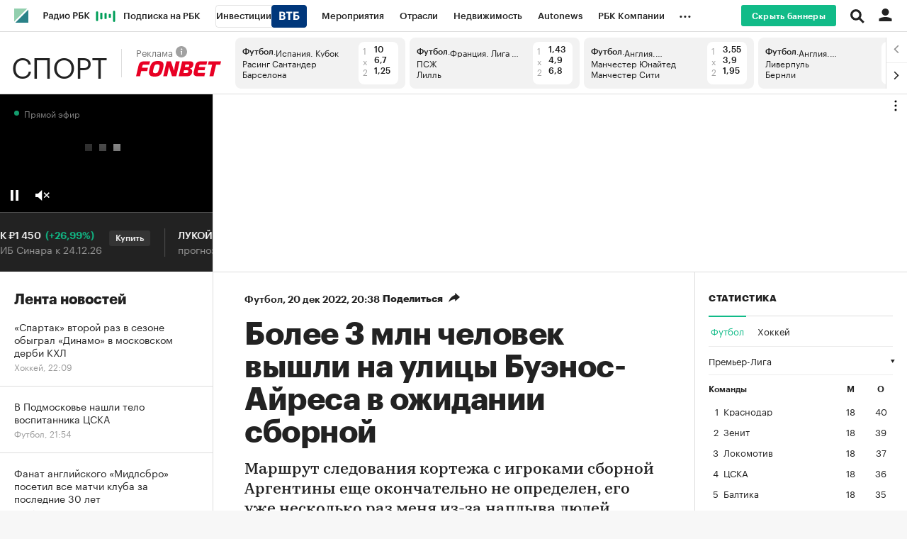

--- FILE ---
content_type: text/html; charset=UTF-8
request_url: https://sportrbc.ru/news/63a1effb9a7947b67650f666
body_size: 25720
content:
<!DOCTYPE html>


<html lang="ru" >
<head>
    <meta http-equiv="Content-Type" content="text/html; charset=utf-8">
    <meta http-equiv="X-UA-Compatible" content="IE=edge,chrome=1">
    <meta http-equiv="Cache-Control" content="no-cache">
    <meta name="viewport" content="width=device-width, initial-scale=1.0, user-scalable=no, minimum-scale=1.0, maximum-scale=1.0">
    <meta name="HandheldFriendly" content="True">
    <meta name="format-detection" content="telephone=no">
    <meta name="format-detection" content="address=no">

    
                
    
    

            <title>Более 3 млн человек вышли на улицы Буэнос-Айреса в ожидании сборной :: Футбол :: РБК Спорт</title>

<meta name="title" content="Более 3 млн человек вышли на улицы Буэнос-Айреса в ожидании сборной :: Футбол :: РБК Спорт"/>
<meta name="description" content="Маршрут следования кортежа с игроками сборной Аргентины еще окончательно не определен, его уже несколько раз меня из-за наплыва людей"/>
<meta name="copyright" content="«РосБизнесКонсалтинг»"/>

<meta property="og:title" content="Более 3 млн человек вышли на улицы Буэнос-Айреса в ожидании сборной"/>
<meta property="og:type" content="article"/>
<meta property="og:url" content="https://sportrbc.ru/news/63a1effb9a7947b67650f666"/>
<meta property="og:image" content="https://s0.rbk.ru/v6_top_pics/media/img/2/70/756715571706702.jpg"/>
<meta property="og:description" content="Маршрут следования кортежа с игроками сборной Аргентины еще окончательно не определен, его уже несколько раз меня из-за наплыва людей"/>
<meta property="og:site_name" content="РБК Спорт"/>
<meta property="og:locale" content="ru_RU"/>

<meta name="twitter:card" content="summary_large_image"/>
<meta name="twitter:site" content="@ru_rbc"/>
<meta name="twitter:creator" content="@ru_rbc"/>
<meta name="twitter:title" content="Более 3 млн человек вышли на улицы Буэнос-Айреса в ожидании сборной"/>
<meta name="twitter:description" content="Маршрут следования кортежа с игроками сборной Аргентины еще окончательно не определен, его уже несколько раз меня из-за наплыва людей"/>
<meta name="twitter:image" content="https://s0.rbk.ru/v6_top_pics/media/img/2/70/756715571706702.jpg"/>

<link rel="canonical" href="https://sportrbc.ru/news/63a1effb9a7947b67650f666"/>

<link rel="amphtml" href="https://sportrbc.ru/amp/news/63a1effb9a7947b67650f666">

<meta http-equiv="Reply-to" content="webmaster@rbc.ru"/>



    
  <script type="application/ld+json">
    {
        "@context": "https://schema.org",
        "@type": "BreadcrumbList",
        "itemListElement": [
                            {
                    "@type": "ListItem",
                    "position": 1,
                    "name": "✅РБК Спорт",
                    "item": "https://sportrbc.ru/"
                },                            {
                    "@type": "ListItem",
                    "position": 2,
                    "name": "✅Футбол",
                    "item": "https://sportrbc.ru/football/"
                },                            {
                    "@type": "ListItem",
                    "position": 3,
                    "name": "✅Более 3 млн человек вышли на улицы Буэнос-Айреса в ожидании сборной",
                    "item": "https://sportrbc.ru/news/63a1effb9a7947b67650f666"
                }                    ]
    }
  </script>
            

<meta property="yandex_recommendations_image" content="https://s0.rbk.ru/v6_top_pics/resized/1200xH/media/img/2/70/756715571706702.jpg"/><meta property="yandex_recommendations_category" content="Спорт"/>

                
            <link id="link-favicon" rel="icon" type="image/png" href="//s.rbk.ru/v5_sportrbc_static/common/common-10.11.12/images/favicon.png">
    
            <link rel="apple-touch-icon" sizes="60x60" href="//s.rbk.ru/v5_sportrbc_static/common/common-10.11.12/images/apple-touch-icon-60x60.png">
        <link rel="apple-touch-icon" sizes="76x76" href="//s.rbk.ru/v5_sportrbc_static/common/common-10.11.12/images/apple-touch-icon-76x76.png">
        <link rel="apple-touch-icon" sizes="120x120" href="//s.rbk.ru/v5_sportrbc_static/common/common-10.11.12/images/apple-touch-icon-120x120.png">
        <link rel="apple-touch-icon" sizes="152x152" href="//s.rbk.ru/v5_sportrbc_static/common/common-10.11.12/images/apple-touch-icon-152x152.png">
        <link rel="apple-touch-icon" sizes="180x180" href="//s.rbk.ru/v5_sportrbc_static/common/common-10.11.12/images/apple-touch-icon-180x180.png">
        <link rel="icon" type="image/png" sizes="192x192" href="//s.rbk.ru/v5_sportrbc_static/common/common-10.11.12/images/android-chrome-192x192.png">
        <link rel="icon" type="image/png" sizes="512x512" href="//s.rbk.ru/v5_sportrbc_static/common/common-10.11.12/images/android-chrome-512x512.png">
        <link rel="mask-icon" href="//s.rbk.ru/v5_sportrbc_static/common/common-10.11.12/images/safari-pinned-tab.svg" color="#999999">
        <meta name="msapplication-TileColor" content="#ffffff">
        <meta name="msapplication-TileImage" content="//s.rbk.ru/v5_sportrbc_static/common/common-10.11.12/images/mstile-144x144.png">
        <meta name="msapplication-square70x70logo" content="//s.rbk.ru/v5_sportrbc_static/common/common-10.11.12/images/mstile-70x70.png">
        <meta name="msapplication-square150x150logo" content="//s.rbk.ru/v5_sportrbc_static/common/common-10.11.12/images/mstile-150x150.png">
        <meta name="msapplication-square310x310logo" content="//s.rbk.ru/v5_sportrbc_static/common/common-10.11.12/images/mstile-310x310.png">
        <meta name="msapplication-wide310x150logo" content="//s.rbk.ru/v5_sportrbc_static/common/common-10.11.12/images/mstile-310x150.png">
    
            <link rel="preload" href="//s.rbk.ru/v5_sportrbc_static/common/common-10.11.12/styles/build/_common.css" media="screen" as="style">
        <link rel="stylesheet" href="//s.rbk.ru/v5_sportrbc_static/common/common-10.11.12/styles/build/_common.css" media="screen">
        <link rel="stylesheet" href="//s.rbk.ru/v5_sportrbc_static/common/common-10.11.12/styles/build/_print.css" media="print">
        <link rel="preload" href="//s.rbk.ru/files_static/edd/static/fonts/9/build/_common-fonts.css" media="screen" as="style">
        <link rel="stylesheet" href="//s.rbk.ru/files_static/edd/static/fonts/9/build/_common-fonts.css" media="screen">
    
    
        <link rel="preload" href="//s.rbk.ru/v5_sportrbc_static/sport-5.2.80/styles/build/_main.css" media="screen" as="style">
    <link rel="stylesheet" href="//s.rbk.ru/v5_sportrbc_static/sport-5.2.80/styles/build/_main.css" media="screen">

            <link rel="preload" href="//s.rbk.ru/v5_sportrbc_static/common/common-10.11.12/styles/build/pages/_news.css" media="screen" as="style">
    <link rel="stylesheet" href="//s.rbk.ru/v5_sportrbc_static/common/common-10.11.12/styles/build/pages/_news.css"  media="screen">

    <link rel="preload" href="//s.rbk.ru/v5_sportrbc_static/sport-5.2.80/styles/build/pages/_news.css" media="screen" as="style">
    <link rel="stylesheet" href="//s.rbk.ru/v5_sportrbc_static/sport-5.2.80/styles/build/pages/_news.css" media="screen">

            <link rel="preload" href="//s.rbk.ru/v5_sportrbc_static/common/common-10.11.12/scripts/vendor/jquery/jquery-3.5.1.min.js" as="script">
        <script src="//s.rbk.ru/v5_sportrbc_static/common/common-10.11.12/scripts/vendor/jquery/jquery-3.5.1.min.js"></script>
    
    <link rel="preload" href="//s.rbk.ru/v5_sportrbc_static/common/common-10.11.12/scripts/build/_core.js" as="script">
    <script src="//s.rbk.ru/v5_sportrbc_static/common/common-10.11.12/scripts/build/_core.js"></script>

                <script>
            window.foxConfig = {
                project: 'sport',
                useVideo: true,
                useWeboramaSegments: true,
            };
        </script>
        <script type="text/javascript">
    window.foxConfig.backOffice = [{"place_name":"after_topline","refresh_timeout":1,"max_refresh_count":999,"activation":"instant","tab_refresh":true,"viewable_only":false,"is_disabled":false},{"place_name":"after_topline_more","refresh_timeout":1,"max_refresh_count":999,"activation":"instant","tab_refresh":true,"viewable_only":false,"is_disabled":false},{"place_name":"before_footer","refresh_timeout":1,"max_refresh_count":999,"activation":"instant","tab_refresh":true,"viewable_only":false,"is_disabled":false},{"place_name":"skyscraper","refresh_timeout":1,"max_refresh_count":999,"activation":"instant","tab_refresh":true,"viewable_only":false,"is_disabled":false},{"place_name":"in_newsline","refresh_timeout":1,"max_refresh_count":999,"activation":"default","tab_refresh":true,"viewable_only":true,"is_disabled":false},{"place_name":"in_newsline_more","refresh_timeout":1,"max_refresh_count":999,"activation":"default","tab_refresh":true,"viewable_only":true,"is_disabled":false},{"place_name":"right_1","refresh_timeout":1,"max_refresh_count":999,"activation":"default","tab_refresh":true,"viewable_only":true,"is_disabled":false},{"place_name":"right_2","refresh_timeout":1,"max_refresh_count":999,"activation":"default","tab_refresh":true,"viewable_only":true,"is_disabled":false},{"place_name":"right_spec_realty","refresh_timeout":5,"max_refresh_count":999,"activation":"default","tab_refresh":true,"viewable_only":true,"is_disabled":false},{"place_name":"right_spec_auto","refresh_timeout":5,"max_refresh_count":999,"activation":"default","tab_refresh":true,"viewable_only":true,"is_disabled":false}];
    RA.config.set('banners.preroll', {"live":"https:\/\/yandex.ru\/ads\/adfox\/226279\/getCode","content_video":"https:\/\/yandex.ru\/ads\/adfox\/226279\/getCode","live_add_puid":true,"content_video_add_puid":true});
</script>

        
    <!-- Заглушка для поддержания корректной работы common -->
    <script>
        RA.config.set('fox', true);
        RA.config.set('fox-video', true);
        RA.repo.banner = {
            isHalt: function() {
                return false;
            },
            getService: function() {
                return {
                    getPlaces: function() {
                        return [];
                    },
                    createPlaceholder: function(){
                        return null;
                    }
                }
            },
            addFloatTargetingKeyValue: function() {},
            addFloatHideBanners: function() {},
            setTargeting: function() {},
            addEventListener: function() {},
            removeEventListener: function() {},
            run: function() {},
            refresh: function() {},
            clear: function() {},
            exclusiveValue: function() {},
            checkAdBlock: function() {
                return 1;
            },
            clearTargeting: function() {},
            getFloatHideBanners: function() {},
            disableRefresh: function() {},
            EVENTS: {}
        };

        const helpers = window.RA.repo.helpers;
        let hashCode = 0;
        if (helpers && helpers.hashCode) {
            hashCode = helpers.hashCode(RA.repo.banner.checkAdBlock.toString());
        }

        window.RA.config.set('bHashCode', hashCode);
    </script>
    <script>
        (function(){
            function defineScript ({ src, async, defer }) {
                return new Promise((resolve, reject) => {
                    const tag = document.createElement('script');

                    tag.type = 'text/javascript';
                    tag.src = src;

                    tag.async = !!async;

                    if(defer){
                        tag.defer = true;
                    }

                    tag.onload = resolve;
                    tag.onerror = reject;

                    document.head.appendChild(tag);
                });
            }

            window.foxState = {
                loaded: null,
            };
            defineScript({
                src: '//s.rbk.ru/v2_rbcbanners_static/rbcbanners-2.1.60/fox/build/app.js',
                                async: true,
                            }).then(function(){
                window.foxState.loaded = true;
                document.dispatchEvent(new CustomEvent('foxLoaded'));
            }).catch(function(){
                const errorType = 'loaderError';
                document.dispatchEvent(new CustomEvent('foxError', {
                    detail: {
                        type: errorType,
                    },
                }));
                window.foxState.foxError = errorType;
                window.foxState.loaded = false;
            });
        })();
    </script>

    
    <script>
        RA.version = 10;
        RA.env = ('production' || 'production'); // develop, test, staging, production
        RA.config.set('device.isMobile', false);
        RA.config.set('device.isApp', false);
        RA.config.set('ajax.prefix', '/');
        RA.config.set('layout.mainMenuHeight', 105);
        RA.config.set('layout.toplineHeight', 45);
        RA.config.set('layout.headerHeight', 60);
        RA.config.set('layout.layoutMinBreakpoint', 1260);
        RA.config.set('layout.layoutMinWidth', 980);
        RA.config.set('layout.bottomBannerHeight', 250);
        RA.config.set('layout.billboardHeight', 250);
        RA.config.set('layout.isLogoBW', false);
        RA.config.set('layout.templatePath', 'public');
        RA.config.set('urls.common_static', '//s.rbk.ru/v5_sportrbc_static/common/common-10.11.12/');
        RA.config.set('urls.static', '//s.rbk.ru/v5_sportrbc_static/sport-5.2.80/');
        RA.config.set('urls.image', 'https://s.rbk.ru/v5_sportrbc_static/current/images/');
        RA.config.set('domain', '.rbc.ru');
        RA.config.set('domainAuth', 'https://auth.rbc.ru');
        RA.config.set('domainApigw', 'https://apigw.rbc.ru');
        RA.config.set('pro.cookie', '');
        RA.config.set('video.off', false);
        RA.config.set('paywall.user.logined', false);
        RA.config.set('paywall.user.paid', false);
        RA.config.set('mainPage', false);
        RA.config.set('showBanners', true);
        RA.config.set('noVideo', false);
        RA.config.set('disableThirdPartyScripts', false);
        RA.config.set('split', 'Z');
        RA.config.set('yandexCaptchaKey', '');
		RA.config.set('proProjectUrl', 'https://pro.rbc.ru');
    </script>

        <script>
        RA.config.set('newslist', ["6967e19f9a794702a68c06dd","6967e1399a794777f2be7bf4","6967d6e79a7947592d6090ea","6967cf539a7947c5dfc521c6","6967c1529a7947fbc281e9f7","6967b9749a7947d3db47a779","6967b3c29a7947aa4700a578","6967a6cf9a7947853b9c9069","6967b0439a79475801bc7c92","6967a8979a794724f81d7439","696787129a79472a74e3b578","696795db9a7947c16baba9c6","6967970e9a7947f55c35edd1","69679d939a7947420d300ab2","696794a49a7947abd7c34133","69678faa9a7947588f8e3ebf","696780279a7947a7cac2f097","696773d39a794764b8f25273","6967708d9a79478a169415c9","696768a29a794724c05446cc","6967658a9a79471a22e32b58","69675d649a7947195b777aeb","69660c9f9a7947cae3fc177c","696758349a794703076f8446","696753ba9a79470daa6cbc9d"]);
        RA.config.set('newsTypeList', {"6967e19f9a794702a68c06dd":"article","6967e1399a794777f2be7bf4":"article","6967d6e79a7947592d6090ea":"article","6967cf539a7947c5dfc521c6":"article","6967c1529a7947fbc281e9f7":"article","6967b9749a7947d3db47a779":"article","6967b3c29a7947aa4700a578":"article","6967a6cf9a7947853b9c9069":"article","6967b0439a79475801bc7c92":"article","6967a8979a794724f81d7439":"article","696787129a79472a74e3b578":"article","696795db9a7947c16baba9c6":"article","6967970e9a7947f55c35edd1":"article","69679d939a7947420d300ab2":"article","696794a49a7947abd7c34133":"article","69678faa9a7947588f8e3ebf":"article","696780279a7947a7cac2f097":"article","696773d39a794764b8f25273":"article","6967708d9a79478a169415c9":"article","696768a29a794724c05446cc":"article","6967658a9a79471a22e32b58":"article","69675d649a7947195b777aeb":"article","69660c9f9a7947cae3fc177c":"article","696758349a794703076f8446":"article","696753ba9a79470daa6cbc9d":"article"});
            </script>
            <script>
        window.RA.config.set('project', 'sport');
        RA.config.set('domain', '.sportrbc.ru');
        RA.config.set('project', 'sport');
        RA.config.set('newsfeed.firstTab', 'sport');
        RA.config.set('trackingRequestIsEnabled', true);
    </script>


    
                </head>
<body
                data-rm-document-type="article"
        data-page="news"
    class="news "
>

        <noscript>
        <style>
            :root {
                --auto-if-no-script: auto;
                --none-if-no-script: none;
                --block-if-no-script: block;
                --zero-if-no-script: 0;
                --one-if-no-script: 1;
            }
        </style>
    </noscript>

        <span class="g-mobile-detector g-mobile"></span>
    <span class="g-tablet-detector g-tablet"></span>
    <span class="g-desktop-small-detector g-desktop-small"></span>
    <span class="g-desktop-detector g-desktop"></span>

    
            <div id="js_ra_notifications" class="ra-notifications"></div>
    
                                        <header class="topline__wrapper js-topline-wrapper topline__wrapper_min">
                    <div class="topline l-window js-topline js-filter-lock-block">
                            <div class="topline__inner l-row js-topline"><div class="topline__left js-topline-left"><a class="topline__logo-block" href="https://www.rbc.ru/"><span class="topline__logo"></span></a><a class="topline__project-logo js-topline-logo" href="/">Спорт</a>    
                                                                                <div
                class="
                    doodle doodle_desktop
                    
                     js-doodle
                     js-yandex-counter"
                data-rm-data-element='{"projectNick":"sport","documentType":null,"documentId":null,"index":null,"href":"https:\/\/www.rbc.ru\/story\/68822f889a79475439ba67bb?from=topline","image":true,"text":null}'
                data-rm-data-block='{"formatType":"","formatSize":"","publisherNick":"topline"}'
                                    data-yandex-show="doodle_show"
                                >
                <a class="
                    doodle__link js-doodle-link
                     js-yandex-counter"
                                            href="https://www.rbc.ru/story/68822f889a79475439ba67bb?from=topline"
                        target="_blank"
                                                    data-yandex-name="doodle_click"
                                                                >
                    <img src="https://s0.rbk.ru/v6_top_pics/media/img/3/31/347570950312313.svg" alt="">
                </a>
                <div class="doodle__over-link"></div>
            </div>
            <div class="topline__projects-wrap js-topline-first"><nav class="topline__items-container js-topline-dropdown-container"><ul class="topline__projects"><li class="topline__item-block is-big js-topline-item"><a
            href="https://pro.rbc.ru/?from=topline_main"
            class="topline__item js-yandex-counter"
            data-yandex-name="from_topline"
            data-yandex-params='{url: "https://pro.rbc.ru/?from=topline_main"}'
            
        ><span>Подписка на РБК</span></a></li><li class="topline__item-block is-big is-outline js-topline-item"><a
            href="https://www.rbc.ru/quote?utm_source=topline"
            class="topline__item js-yandex-counter"
            data-yandex-name="from_topline"
            data-yandex-params='{url: "https://www.rbc.ru/quote?utm_source=topline"}'
            
        ><span>Инвестиции</span><span class="topline__item__image-block"><img
                            src="https://s0.rbk.ru/v6_top_pics/media/img/2/89/347628703693892.svg"
                            class="topline__item__image"
                            alt=""
                            loading="lazy"
                            decoding="async"
                        /></span></a></li><li class="topline__item-block is-big js-topline-item"><a
            href="https://events.rbc.ru/?utm_source=topline"
            class="topline__item js-yandex-counter"
            data-yandex-name="from_topline"
            data-yandex-params='{url: "https://events.rbc.ru/?utm_source=topline"}'
            
        ><span>Мероприятия</span></a></li><li class="topline__item-block is-big js-topline-item"><a
            href="https://www.rbc.ru/industries?utm_source=topline"
            class="topline__item js-yandex-counter"
            data-yandex-name="from_topline"
            data-yandex-params='{url: "https://www.rbc.ru/industries?utm_source=topline"}'
            
        ><span>Отрасли</span></a></li><li class="topline__item-block is-big js-topline-item"><a
            href="https://realty.rbc.ru/?utm_source=topline"
            class="topline__item js-yandex-counter"
            data-yandex-name="from_topline"
            data-yandex-params='{url: "https://realty.rbc.ru/?utm_source=topline"}'
            
        ><span>Недвижимость</span></a></li><li class="topline__item-block is-big js-topline-item"><a
            href="https://www.autonews.ru/?utm_source=topline"
            class="topline__item js-yandex-counter"
            data-yandex-name="from_topline"
            data-yandex-params='{url: "https://www.autonews.ru/?utm_source=topline"}'
            
        ><span>Autonews</span></a></li><li class="topline__item-block is-big js-topline-item"><a
            href="https://companies.rbc.ru/?utm_source=topline"
            class="topline__item js-yandex-counter"
            data-yandex-name="from_topline"
            data-yandex-params='{url: "https://companies.rbc.ru/?utm_source=topline"}'
            
        ><span>РБК Компании</span></a></li><li class="topline__item-block is-big js-topline-item"><a
            href="https://tv.rbc.ru/?utm_source=topline"
            class="topline__item js-yandex-counter"
            data-yandex-name="from_topline"
            data-yandex-params='{url: "https://tv.rbc.ru/?utm_source=topline"}'
            
        ><span>Телеканал</span></a></li><li class="topline__item-block is-big js-topline-item"><a
            href="https://www.rbc.ru/wine?utm_source=rbc&amp;utm_medium=menu"
            class="topline__item js-yandex-counter"
            data-yandex-name="from_topline"
            data-yandex-params='{url: "https://www.rbc.ru/wine?utm_source=rbc&amp;utm_medium=menu"}'
            
        ><span>РБК Вино</span></a></li><li class="topline__item-block is-big js-topline-item"><a
            href="https://sportrbc.ru/?utm_source=topline"
            class="topline__item js-yandex-counter"
            data-yandex-name="from_topline"
            data-yandex-params='{url: "https://sportrbc.ru/?utm_source=topline"}'
            
        ><span>Спорт</span></a></li><li class="topline__item-block is-big js-topline-item"><a
            href="https://www.rbc.ru/story/education?from=topline_menu"
            class="topline__item js-yandex-counter"
            data-yandex-name="from_topline"
            data-yandex-params='{url: "https://www.rbc.ru/story/education?from=topline_menu"}'
            
        ><span>РБК Образование</span></a></li><li class="topline__item-block is-big js-topline-item"><a
            href="https://www.rbc.ru/life?utm_source=topline"
            class="topline__item js-yandex-counter"
            data-yandex-name="from_topline"
            data-yandex-params='{url: "https://www.rbc.ru/life?utm_source=topline"}'
            
        ><span>РБК Life</span></a></li><li class="topline__item-block is-big js-topline-item"><a
            href="https://trends.rbc.ru/trends/?utm_source=topline"
            class="topline__item js-yandex-counter"
            data-yandex-name="from_topline"
            data-yandex-params='{url: "https://trends.rbc.ru/trends/?utm_source=topline"}'
            
        ><span>Тренды</span></a></li><li class="topline__item-block is-big js-topline-item"><a
            href="https://style.rbc.ru/visionaries/?utm_source=rbc_topline"
            class="topline__item js-yandex-counter"
            data-yandex-name="from_topline"
            data-yandex-params='{url: "https://style.rbc.ru/visionaries/?utm_source=rbc_topline"}'
            
        ><span>Визионеры</span></a></li><li class="topline__item-block is-big js-topline-item"><a
            href="https://www.rbc.ru/national"
            class="topline__item js-yandex-counter"
            data-yandex-name="from_topline"
            data-yandex-params='{url: "https://www.rbc.ru/national"}'
            
        ><span>Национальные проекты</span></a></li><li class="topline__item-block is-big js-topline-item"><a
            href="https://www.rbc.ru/gorod/?utm_source=topline"
            class="topline__item js-yandex-counter"
            data-yandex-name="from_topline"
            data-yandex-params='{url: "https://www.rbc.ru/gorod/?utm_source=topline"}'
            
        ><span>Город</span></a></li><li class="topline__item-block is-big js-topline-item"><a
            href="https://style.rbc.ru/?utm_source=topline"
            class="topline__item js-yandex-counter"
            data-yandex-name="from_topline"
            data-yandex-params='{url: "https://style.rbc.ru/?utm_source=topline"}'
            
        ><span>Стиль</span></a></li><li class="topline__item-block is-big js-topline-item"><a
            href="https://www.rbc.ru/crypto/?utm_source=topline"
            class="topline__item js-yandex-counter"
            data-yandex-name="from_topline"
            data-yandex-params='{url: "https://www.rbc.ru/crypto/?utm_source=topline"}'
            
        ><span>Крипто</span></a></li><li class="topline__item-block is-big js-topline-item"><a
            href="https://spb.plus.rbc.ru/?utm_source=topline"
            class="topline__item js-yandex-counter"
            data-yandex-name="from_topline"
            data-yandex-params='{url: "https://spb.plus.rbc.ru/?utm_source=topline"}'
            
        ><span>РБК Бизнес-среда</span></a></li><li class="topline__item-block is-big js-topline-item"><a
            href="https://www.rbc.ru/dc/?utm_source=topline"
            class="topline__item js-yandex-counter"
            data-yandex-name="from_topline"
            data-yandex-params='{url: "https://www.rbc.ru/dc/?utm_source=topline"}'
            
        ><span>Дискуссионный клуб</span></a></li><li class="topline__item-block is-big js-topline-item"><a
            href="https://marketing.rbc.ru/?utm_source=topline"
            class="topline__item js-yandex-counter"
            data-yandex-name="from_topline"
            data-yandex-params='{url: "https://marketing.rbc.ru/?utm_source=topline"}'
            
        ><span>Исследования</span></a></li><li class="topline__item-block is-big js-topline-item"><a
            href="https://ratings.ru/?utm_source=topline"
            class="topline__item js-yandex-counter"
            data-yandex-name="from_topline"
            data-yandex-params='{url: "https://ratings.ru/?utm_source=topline"}'
            
        ><span>Кредитные рейтинги</span></a></li><li class="topline__item-block is-big js-topline-item"><a
            href="https://biztorg.ru/?utm_source=topline"
            class="topline__item js-yandex-counter"
            data-yandex-name="from_topline"
            data-yandex-params='{url: "https://biztorg.ru/?utm_source=topline"}'
            
        ><span>Франшизы</span></a></li><li class="topline__item-block is-big js-topline-item"><a
            href="https://www.rbc.ru/newspaper/?utm_source=topline"
            class="topline__item js-yandex-counter"
            data-yandex-name="from_topline"
            data-yandex-params='{url: "https://www.rbc.ru/newspaper/?utm_source=topline"}'
            
        ><span>Газета</span></a></li><li class="topline__item-block is-big js-topline-item"><a
            href="https://spbspecials.rbc.ru/?utm_source=topline"
            class="topline__item js-yandex-counter"
            data-yandex-name="from_topline"
            data-yandex-params='{url: "https://spbspecials.rbc.ru/?utm_source=topline"}'
            
        ><span>Спецпроекты СПб</span></a></li><li class="topline__item-block is-big js-topline-item"><a
            href="https://spb-bc.rbc.ru/?utm_source=topline"
            class="topline__item js-yandex-counter"
            data-yandex-name="from_topline"
            data-yandex-params='{url: "https://spb-bc.rbc.ru/?utm_source=topline"}'
            
        ><span>Конференции СПб</span></a></li><li class="topline__item-block is-big js-topline-item"><a
            href="https://specialists.ru/?utm_source=topline"
            class="topline__item js-yandex-counter"
            data-yandex-name="from_topline"
            data-yandex-params='{url: "https://specialists.ru/?utm_source=topline"}'
            
        ><span>Спецпроекты</span></a></li><li class="topline__item-block is-big js-topline-item"><a
            href="https://corp.rescore.online/?utm_source=topline"
            class="topline__item js-yandex-counter"
            data-yandex-name="from_topline"
            data-yandex-params='{url: "https://corp.rescore.online/?utm_source=topline"}'
            
        ><span>Проверка контрагентов</span></a></li><li class="topline__item-block is-big js-topline-item"><a
            href="https://esg-index.rbc.ru/"
            class="topline__item js-yandex-counter"
            data-yandex-name="from_topline"
            data-yandex-params='{url: "https://esg-index.rbc.ru/"}'
            
        ><span>ESG-индекс</span></a></li><li class="topline__item-block is-big js-topline-item"><a
            href="https://www.rbc.ru/rubric/politics?utm_source=topline"
            class="topline__item js-yandex-counter"
            data-yandex-name="from_topline"
            data-yandex-params='{url: "https://www.rbc.ru/rubric/politics?utm_source=topline"}'
            
        ><span>Политика</span></a></li><li class="topline__item-block is-big js-topline-item"><a
            href="https://www.rbc.ru/rubric/economics?utm_source=topline"
            class="topline__item js-yandex-counter"
            data-yandex-name="from_topline"
            data-yandex-params='{url: "https://www.rbc.ru/rubric/economics?utm_source=topline"}'
            
        ><span>Экономика</span></a></li><li class="topline__item-block is-big js-topline-item"><a
            href="https://www.rbc.ru/rubric/business?utm_source=topline"
            class="topline__item js-yandex-counter"
            data-yandex-name="from_topline"
            data-yandex-params='{url: "https://www.rbc.ru/rubric/business?utm_source=topline"}'
            
        ><span>Бизнес</span></a></li><li class="topline__item-block is-big js-topline-item"><a
            href="https://www.rbc.ru/rubric/technology_and_media?utm_source=topline"
            class="topline__item js-yandex-counter"
            data-yandex-name="from_topline"
            data-yandex-params='{url: "https://www.rbc.ru/rubric/technology_and_media?utm_source=topline"}'
            
        ><span>Технологии и медиа</span></a></li><li class="topline__item-block is-big js-topline-item"><a
            href="https://www.rbc.ru/rubric/finances?utm_source=topline"
            class="topline__item js-yandex-counter"
            data-yandex-name="from_topline"
            data-yandex-params='{url: "https://www.rbc.ru/rubric/finances?utm_source=topline"}'
            
        ><span>Финансы</span></a></li><li class="topline__item-block is-big js-topline-item"><a
            href="https://cash.rbc.ru/?utm_source=topline"
            class="topline__item js-yandex-counter"
            data-yandex-name="from_topline"
            data-yandex-params='{url: "https://cash.rbc.ru/?utm_source=topline"}'
            
        ><span>Рынок наличной валюты</span></a></li></ul></nav><nav class="topline__more"><ul class="topline__item__wrap"></ul><div class="topline__dropdown"><a href="" class="topline__dropdown__handle js-topline-dropdown">
                            ...
                        </a><div class="topline__dropdown__list js-topline-dropdown-list"><ul class="topline__dropdown__list__inner js-topline-dropdown-list-inner"></ul></div></div></nav></div></div><div class="topline__right"><div class="topline__disable-adv"><a href="https://pro.rbc.ru/offers?landing-type=adv&amp;utm_source=rbc.ru&amp;utm_medium=inhouse_media&amp;utm_campaign=rbc_comfort&amp;utm_term=bannersdisable_button" class="topline__disable-adv__button">Скрыть баннеры</a></div><div class="topline__search-block"><div class="topline__search js-search-block"><button class="topline__search__menu js-search-open"><span class="topline__search__menu__link"></span></button><div class="topline__search__body js-search-body"><a href="#" class="topline__search__close js-search-close"><span></span><span></span></a><div class="topline__search__body__inner"><search role="search"><form action="https://sportrbc.ru/search/" class="topline__search__form" role="search"><input class="topline__search__button" type="submit" value="Найти" /><div class="topline__search__text"><div class="topline__search__input-wrap"><input class="topline__search__input js-search-input" type="search" inputmode="search" name="query" autocomplete="off" value="" placeholder="Поиск по сайту" /></div></div></form></search><nav class="topline__search__rubric"><div class="topline__search__rubric__name">Рубрики</div><ul class="topline__search__rubric__block" itemscope itemtype="https://www.schema.org/SiteNavigationElement"><li class="topline__search__rubric__link-wrap"><a href="https://sportrbc.ru/football/" class="topline__search__rubric__link" itemprop="url">
                                                                                    Футбол
                                                                            </a></li><li class="topline__search__rubric__link-wrap"><a href="https://sportrbc.ru/skating/" class="topline__search__rubric__link" itemprop="url">
                                                                                    Фигурное катание
                                                                            </a></li><li class="topline__search__rubric__link-wrap"><a href="https://sportrbc.ru/tennis/" class="topline__search__rubric__link" itemprop="url">
                                                                                    Теннис
                                                                            </a></li><li class="topline__search__rubric__link-wrap"><a href="https://sportrbc.ru/money/" class="topline__search__rubric__link" itemprop="url">
                                                                                    Деньги
                                                                            </a></li><li class="topline__search__rubric__link-wrap"><a href="https://rating.sportrbc.ru/" class="topline__search__rubric__link" itemprop="url">
                                                                                    Рейтинг букмекеров
                                                                            </a></li><li class="topline__search__rubric__link-wrap"><a href="https://sportrbc.ru/lifestyle/" class="topline__search__rubric__link" itemprop="url">
                                                                                    Лайфстайл
                                                                            </a></li><li class="topline__search__rubric__link-wrap"><a href="https://sportrbc.ru/boxing/" class="topline__search__rubric__link" itemprop="url">
                                                                                    Единоборства
                                                                            </a></li><li class="topline__search__rubric__link-wrap"><a href="https://sportrbc.ru/hockey/" class="topline__search__rubric__link" itemprop="url">
                                                                                    Хоккей
                                                                            </a></li></ul></nav></div></div></div></div><div class="topline__auth js-topline-profile-container"><a href="https://id.rbc.ru?from=login_topline" class="topline__auth__link js-rbc-id-link"></a><div class="topline__auth__profile"><nav class="topline__auth__profile__inner active"><ul class="topline__auth__profile__menu"><li class="topline__auth__profile__menu__item"><a
                                                href="https://auth.rbc.ru/login?tab=enter&from=login_topline"
                                                class="topline__auth__profile__menu__link js-paywall-login"
                                            ><b>Вход</b></a></li><li class="topline__auth__profile__menu__item"><a
                                                href="https://auth.rbc.ru/login?from=registration_topline"
                                                class="topline__auth__profile__menu__link js-paywall-login"
                                            ><b>Регистрация</b></a></li></ul></nav></div></div><div class="topline__menu"><div class="topline__menu__open js-topline-menu js-yandex-counter" data-yandex-name="click_hamburger"><span></span><span></span><span></span></div><div class="topline__menu__close js-topline-menu-close"><span></span><span></span></div></div></div></div><div class="topline__popup js-topline-popup"><nav class="topline__popup__inner js-topline-open-popup-content active"><div class="topline__popup__area"><div class="topline__popup__area__title">
                    Войдите в аккаунт
                </div><a href="https://id.rbc.ru?from=login_topline" class="topline__popup__button topline__popup__area_button js-rbc-id-link">
                    Войти
                </a></div><div class="topline__popup__disable-adv"><noindex><div class="topline__popup__disable-adv__left"><div class="topline__popup__area__title">
                                    Читайте РБК без рекламы
                                </div><div class="topline__popup__disable-adv__small-text"><p>Отключите баннерную рекламу на сайтах и в приложении РБК за 99Р в месяц.<br />
Подписка продлевается автоматически каждый месяц, вы сможете отписаться в любой момент.</p></div></div></noindex><div class="topline__popup__disable-adv__right"><a href="https://pro.rbc.ru/rbcoffer/comfort_email_news?utm_source=sportrbc.ru&amp;utm_medium=inhouse_media&amp;utm_campaign=rbc_comfort&amp;utm_term=top_button" class="topline__popup__button">
                                    Отключить рекламу
                                </a></div></div><ul class="topline__popup__menu"><li class="topline__popup__item"><a href="#" class="topline__popup__link js-topline-open-popup-link" data-content="search">Поиск</a></li></ul><div class="topline__popup__main-nav"><div class="topline__popup__submenu topline__popup__flex"><div class="topline__popup__submenu__wrap"><a href="https://sportrbc.ru/football/" class="topline__popup__submenu-item">Футбол</a></div><div class="topline__popup__submenu__wrap"><a href="https://sportrbc.ru/skating/" class="topline__popup__submenu-item">Фигурное катание</a></div><div class="topline__popup__submenu__wrap"><a href="https://sportrbc.ru/tennis/" class="topline__popup__submenu-item">Теннис</a></div><div class="topline__popup__submenu__wrap"><a href="https://sportrbc.ru/money/" class="topline__popup__submenu-item">Деньги</a></div><div class="topline__popup__submenu__wrap"><a href="https://rating.sportrbc.ru/" class="topline__popup__submenu-item">Рейтинг букмекеров</a></div><div class="topline__popup__submenu__wrap"><a href="https://sportrbc.ru/lifestyle/" class="topline__popup__submenu-item">Лайфстайл</a></div><div class="topline__popup__submenu__wrap"><a href="https://sportrbc.ru/boxing/" class="topline__popup__submenu-item">Единоборства</a></div><div class="topline__popup__submenu__wrap"><a href="https://sportrbc.ru/hockey/" class="topline__popup__submenu-item">Хоккей</a></div></div></div><ul class="topline__popup__submenu topline__popup__flex"><li class="topline__popup__submenu__wrap"><a
                                href="https://pro.rbc.ru/?from=topline_main"
                                class="topline__popup__submenu-item js-yandex-counter"
                                data-yandex-name="click_hamburger"
                                data-yandex-params='{url: "https://pro.rbc.ru/?from=topline_main"}'
                            >
                                Подписка на РБК
                            </a></li><li class="topline__popup__submenu__wrap"><a
                                href="https://www.rbc.ru/quote?utm_source=topline"
                                class="topline__popup__submenu-item js-yandex-counter"
                                data-yandex-name="click_hamburger"
                                data-yandex-params='{url: "https://www.rbc.ru/quote?utm_source=topline"}'
                            >
                                Инвестиции
                            </a><img
                                    src="https://s0.rbk.ru/v6_top_pics/media/img/6/68/347628703893686.svg"
                                    class="topline__popup__submenu-logo"
                                    alt=""
                                ></li><li class="topline__popup__submenu__wrap"><a
                                href="https://events.rbc.ru/?utm_source=topline"
                                class="topline__popup__submenu-item js-yandex-counter"
                                data-yandex-name="click_hamburger"
                                data-yandex-params='{url: "https://events.rbc.ru/?utm_source=topline"}'
                            >
                                Мероприятия
                            </a></li><li class="topline__popup__submenu__wrap"><a
                                href="https://www.rbc.ru/industries?utm_source=topline"
                                class="topline__popup__submenu-item js-yandex-counter"
                                data-yandex-name="click_hamburger"
                                data-yandex-params='{url: "https://www.rbc.ru/industries?utm_source=topline"}'
                            >
                                Отрасли
                            </a></li><li class="topline__popup__submenu__wrap"><a
                                href="https://realty.rbc.ru/?utm_source=topline"
                                class="topline__popup__submenu-item js-yandex-counter"
                                data-yandex-name="click_hamburger"
                                data-yandex-params='{url: "https://realty.rbc.ru/?utm_source=topline"}'
                            >
                                Недвижимость
                            </a></li><li class="topline__popup__submenu__wrap"><a
                                href="https://www.autonews.ru/?utm_source=topline"
                                class="topline__popup__submenu-item js-yandex-counter"
                                data-yandex-name="click_hamburger"
                                data-yandex-params='{url: "https://www.autonews.ru/?utm_source=topline"}'
                            >
                                Autonews
                            </a></li><li class="topline__popup__submenu__wrap"><a
                                href="https://companies.rbc.ru/?utm_source=topline"
                                class="topline__popup__submenu-item js-yandex-counter"
                                data-yandex-name="click_hamburger"
                                data-yandex-params='{url: "https://companies.rbc.ru/?utm_source=topline"}'
                            >
                                РБК Компании
                            </a></li><li class="topline__popup__submenu__wrap"><a
                                href="https://tv.rbc.ru/?utm_source=topline"
                                class="topline__popup__submenu-item js-yandex-counter"
                                data-yandex-name="click_hamburger"
                                data-yandex-params='{url: "https://tv.rbc.ru/?utm_source=topline"}'
                            >
                                Телеканал
                            </a></li><li class="topline__popup__submenu__wrap"><a
                                href="https://www.rbc.ru/wine?utm_source=rbc&amp;utm_medium=menu"
                                class="topline__popup__submenu-item js-yandex-counter"
                                data-yandex-name="click_hamburger"
                                data-yandex-params='{url: "https://www.rbc.ru/wine?utm_source=rbc&amp;utm_medium=menu"}'
                            >
                                РБК Вино
                            </a></li><li class="topline__popup__submenu__wrap"><a
                                href="https://sportrbc.ru/?utm_source=topline"
                                class="topline__popup__submenu-item js-yandex-counter"
                                data-yandex-name="click_hamburger"
                                data-yandex-params='{url: "https://sportrbc.ru/?utm_source=topline"}'
                            >
                                Спорт
                            </a></li><li class="topline__popup__submenu__wrap"><a
                                href="https://www.rbc.ru/story/education?from=topline_menu"
                                class="topline__popup__submenu-item js-yandex-counter"
                                data-yandex-name="click_hamburger"
                                data-yandex-params='{url: "https://www.rbc.ru/story/education?from=topline_menu"}'
                            >
                                РБК Образование
                            </a></li><li class="topline__popup__submenu__wrap"><a
                                href="https://www.rbc.ru/life?utm_source=topline"
                                class="topline__popup__submenu-item js-yandex-counter"
                                data-yandex-name="click_hamburger"
                                data-yandex-params='{url: "https://www.rbc.ru/life?utm_source=topline"}'
                            >
                                РБК Life
                            </a></li><li class="topline__popup__submenu__wrap"><a
                                href="https://trends.rbc.ru/trends/?utm_source=topline"
                                class="topline__popup__submenu-item js-yandex-counter"
                                data-yandex-name="click_hamburger"
                                data-yandex-params='{url: "https://trends.rbc.ru/trends/?utm_source=topline"}'
                            >
                                Тренды
                            </a></li><li class="topline__popup__submenu__wrap"><a
                                href="https://style.rbc.ru/visionaries/?utm_source=rbc_topline"
                                class="topline__popup__submenu-item js-yandex-counter"
                                data-yandex-name="click_hamburger"
                                data-yandex-params='{url: "https://style.rbc.ru/visionaries/?utm_source=rbc_topline"}'
                            >
                                Визионеры
                            </a></li><li class="topline__popup__submenu__wrap"><a
                                href="https://www.rbc.ru/national"
                                class="topline__popup__submenu-item js-yandex-counter"
                                data-yandex-name="click_hamburger"
                                data-yandex-params='{url: "https://www.rbc.ru/national"}'
                            >
                                Национальные проекты
                            </a></li><li class="topline__popup__submenu__wrap"><a
                                href="https://www.rbc.ru/gorod/?utm_source=topline"
                                class="topline__popup__submenu-item js-yandex-counter"
                                data-yandex-name="click_hamburger"
                                data-yandex-params='{url: "https://www.rbc.ru/gorod/?utm_source=topline"}'
                            >
                                Город
                            </a></li><li class="topline__popup__submenu__wrap"><a
                                href="https://style.rbc.ru/?utm_source=topline"
                                class="topline__popup__submenu-item js-yandex-counter"
                                data-yandex-name="click_hamburger"
                                data-yandex-params='{url: "https://style.rbc.ru/?utm_source=topline"}'
                            >
                                Стиль
                            </a></li><li class="topline__popup__submenu__wrap"><a
                                href="https://www.rbc.ru/crypto/?utm_source=topline"
                                class="topline__popup__submenu-item js-yandex-counter"
                                data-yandex-name="click_hamburger"
                                data-yandex-params='{url: "https://www.rbc.ru/crypto/?utm_source=topline"}'
                            >
                                Крипто
                            </a></li><li class="topline__popup__submenu__wrap"><a
                                href="https://spb.plus.rbc.ru/?utm_source=topline"
                                class="topline__popup__submenu-item js-yandex-counter"
                                data-yandex-name="click_hamburger"
                                data-yandex-params='{url: "https://spb.plus.rbc.ru/?utm_source=topline"}'
                            >
                                РБК Бизнес-среда
                            </a></li><li class="topline__popup__submenu__wrap"><a
                                href="https://www.rbc.ru/dc/?utm_source=topline"
                                class="topline__popup__submenu-item js-yandex-counter"
                                data-yandex-name="click_hamburger"
                                data-yandex-params='{url: "https://www.rbc.ru/dc/?utm_source=topline"}'
                            >
                                Дискуссионный клуб
                            </a></li><li class="topline__popup__submenu__wrap"><a
                                href="https://marketing.rbc.ru/?utm_source=topline"
                                class="topline__popup__submenu-item js-yandex-counter"
                                data-yandex-name="click_hamburger"
                                data-yandex-params='{url: "https://marketing.rbc.ru/?utm_source=topline"}'
                            >
                                Исследования
                            </a></li><li class="topline__popup__submenu__wrap"><a
                                href="https://ratings.ru/?utm_source=topline"
                                class="topline__popup__submenu-item js-yandex-counter"
                                data-yandex-name="click_hamburger"
                                data-yandex-params='{url: "https://ratings.ru/?utm_source=topline"}'
                            >
                                Кредитные рейтинги
                            </a></li><li class="topline__popup__submenu__wrap"><a
                                href="https://biztorg.ru/?utm_source=topline"
                                class="topline__popup__submenu-item js-yandex-counter"
                                data-yandex-name="click_hamburger"
                                data-yandex-params='{url: "https://biztorg.ru/?utm_source=topline"}'
                            >
                                Франшизы
                            </a></li><li class="topline__popup__submenu__wrap"><a
                                href="https://www.rbc.ru/newspaper/?utm_source=topline"
                                class="topline__popup__submenu-item js-yandex-counter"
                                data-yandex-name="click_hamburger"
                                data-yandex-params='{url: "https://www.rbc.ru/newspaper/?utm_source=topline"}'
                            >
                                Газета
                            </a></li><li class="topline__popup__submenu__wrap"><a
                                href="https://spbspecials.rbc.ru/?utm_source=topline"
                                class="topline__popup__submenu-item js-yandex-counter"
                                data-yandex-name="click_hamburger"
                                data-yandex-params='{url: "https://spbspecials.rbc.ru/?utm_source=topline"}'
                            >
                                Спецпроекты СПб
                            </a></li><li class="topline__popup__submenu__wrap"><a
                                href="https://spb-bc.rbc.ru/?utm_source=topline"
                                class="topline__popup__submenu-item js-yandex-counter"
                                data-yandex-name="click_hamburger"
                                data-yandex-params='{url: "https://spb-bc.rbc.ru/?utm_source=topline"}'
                            >
                                Конференции СПб
                            </a></li><li class="topline__popup__submenu__wrap"><a
                                href="https://specialists.ru/?utm_source=topline"
                                class="topline__popup__submenu-item js-yandex-counter"
                                data-yandex-name="click_hamburger"
                                data-yandex-params='{url: "https://specialists.ru/?utm_source=topline"}'
                            >
                                Спецпроекты
                            </a></li><li class="topline__popup__submenu__wrap"><a
                                href="https://corp.rescore.online/?utm_source=topline"
                                class="topline__popup__submenu-item js-yandex-counter"
                                data-yandex-name="click_hamburger"
                                data-yandex-params='{url: "https://corp.rescore.online/?utm_source=topline"}'
                            >
                                Проверка контрагентов
                            </a></li><li class="topline__popup__submenu__wrap"><a
                                href="https://esg-index.rbc.ru/"
                                class="topline__popup__submenu-item js-yandex-counter"
                                data-yandex-name="click_hamburger"
                                data-yandex-params='{url: "https://esg-index.rbc.ru/"}'
                            >
                                ESG-индекс
                            </a></li><li class="topline__popup__submenu__wrap"><a
                                href="https://www.rbc.ru/rubric/politics?utm_source=topline"
                                class="topline__popup__submenu-item js-yandex-counter"
                                data-yandex-name="click_hamburger"
                                data-yandex-params='{url: "https://www.rbc.ru/rubric/politics?utm_source=topline"}'
                            >
                                Политика
                            </a></li><li class="topline__popup__submenu__wrap"><a
                                href="https://www.rbc.ru/rubric/economics?utm_source=topline"
                                class="topline__popup__submenu-item js-yandex-counter"
                                data-yandex-name="click_hamburger"
                                data-yandex-params='{url: "https://www.rbc.ru/rubric/economics?utm_source=topline"}'
                            >
                                Экономика
                            </a></li><li class="topline__popup__submenu__wrap"><a
                                href="https://www.rbc.ru/rubric/business?utm_source=topline"
                                class="topline__popup__submenu-item js-yandex-counter"
                                data-yandex-name="click_hamburger"
                                data-yandex-params='{url: "https://www.rbc.ru/rubric/business?utm_source=topline"}'
                            >
                                Бизнес
                            </a></li><li class="topline__popup__submenu__wrap"><a
                                href="https://www.rbc.ru/rubric/technology_and_media?utm_source=topline"
                                class="topline__popup__submenu-item js-yandex-counter"
                                data-yandex-name="click_hamburger"
                                data-yandex-params='{url: "https://www.rbc.ru/rubric/technology_and_media?utm_source=topline"}'
                            >
                                Технологии и медиа
                            </a></li><li class="topline__popup__submenu__wrap"><a
                                href="https://www.rbc.ru/rubric/finances?utm_source=topline"
                                class="topline__popup__submenu-item js-yandex-counter"
                                data-yandex-name="click_hamburger"
                                data-yandex-params='{url: "https://www.rbc.ru/rubric/finances?utm_source=topline"}'
                            >
                                Финансы
                            </a></li><li class="topline__popup__submenu__wrap"><a
                                href="https://cash.rbc.ru/?utm_source=topline"
                                class="topline__popup__submenu-item js-yandex-counter"
                                data-yandex-name="click_hamburger"
                                data-yandex-params='{url: "https://cash.rbc.ru/?utm_source=topline"}'
                            >
                                Рынок наличной валюты
                            </a></li><div class="topline__popup__submenu__wrap"></div><div class="topline__popup__submenu__wrap"></div></ul></nav><div class="topline__popup__inner js-topline-open-popup-content search"><div class="topline__popup__back js-topline-back">
    Главное меню
</div><div class="topline__popup__search"><search role="search"><form action="https://sportrbc.ru/search/" class="topline__popup__search__form"><input type="hidden" name="project" value="sport"/><input class="topline__popup__search__button" type="submit" value="Найти" /><div class="topline__popup__search__text"><div class="topline__popup__search__input-wrap"><input class="topline__popup__search__input js-search-input" type="text" name="query" autocomplete="off" value="" placeholder="Поиск по сайту" /></div></div></form></search><nav class="topline__popup__search__rubric"><div class="topline__popup__search__rubric__name">Рубрики</div><ul class="topline__popup__search__rubric__block"><li class="topline__popup__search__rubric__link-wrap"><a href="https://sportrbc.ru/football/" class="topline__popup__search__rubric__link">
                                                                                    Футбол
                                                                            </a></li><li class="topline__popup__search__rubric__link-wrap"><a href="https://sportrbc.ru/skating/" class="topline__popup__search__rubric__link">
                                                                                    Фигурное катание
                                                                            </a></li><li class="topline__popup__search__rubric__link-wrap"><a href="https://sportrbc.ru/tennis/" class="topline__popup__search__rubric__link">
                                                                                    Теннис
                                                                            </a></li><li class="topline__popup__search__rubric__link-wrap"><a href="https://sportrbc.ru/money/" class="topline__popup__search__rubric__link">
                                                                                    Деньги
                                                                            </a></li><li class="topline__popup__search__rubric__link-wrap"><a href="https://rating.sportrbc.ru/" class="topline__popup__search__rubric__link">
                                                                                    Рейтинг букмекеров
                                                                            </a></li><li class="topline__popup__search__rubric__link-wrap"><a href="https://sportrbc.ru/lifestyle/" class="topline__popup__search__rubric__link">
                                                                                    Лайфстайл
                                                                            </a></li><li class="topline__popup__search__rubric__link-wrap"><a href="https://sportrbc.ru/boxing/" class="topline__popup__search__rubric__link">
                                                                                    Единоборства
                                                                            </a></li><li class="topline__popup__search__rubric__link-wrap"><a href="https://sportrbc.ru/hockey/" class="topline__popup__search__rubric__link">
                                                                                    Хоккей
                                                                            </a></li></ul></nav></div></div></div>
                    </div>
                </header>
                        
                <div class="g-mobile-visible">
            
        </div>
    
                        <div class="fox-tail__wrapper-inner g-mobile-visible">
                
    
    
                                                                                                            
    
        
    <div class="fox-tail"
                    data-role="fox-tail"
                        data-unit="after_topline_mobile"
        style="width: 300px; height: 250px;"
        
    >
                    <a href="https://rbc.group/advertisers/" rel="nofollow" target="_blank" class="banner__container__link">
    <span class="banner__container__border">
        <span class="banner__container__info"><span class="banner__container__color">rbc.group</span></span>
    </span>
</a>
            </div>
            </div>
            
    
            <div class="l-window l-window-overflow-mob">
                                                    <div class="header">
            <a href="/" class="header__project-name">Спорт</a>
            <div class="header__right-side">
                    
        <div class="header__slider js-header-slider-container">
                            <div class="header__slider__branding">
                    <div class="header__slider__advertising">
                        Реклама <span
    class="inline-icon inline-icon_x16 inline-icon_as-svg ads-informer-icon  ads-informer-icon_inline js-rbc-tooltip"
    data-tooltip-content="&lt;div&#x20;class&#x3D;&quot;ads-informer-popover-content&#x20;g-wysiwyg&quot;&gt;&#x0A;&#x20;&#x20;&#x20;&#x20;&#x20;&#x20;&#x20;&#x20;&#x20;&#x20;&#x20;&#x20;&#x20;&#x20;&#x20;&#x20;&#x0420;&#x0435;&#x043A;&#x043B;&#x0430;&#x043C;&#x0430;.&#x20;&#x041E;&#x041E;&#x041E;&#x20;&amp;laquo&#x3B;&#x0424;&#x041E;&#x041D;&#x041A;&#x041E;&#x0420;&amp;raquo&#x3B;&#x20;&#x041C;&#x0435;&#x0441;&#x0442;&#x043E;&#x20;&#x043D;&#x0430;&#x0445;&#x043E;&#x0436;&#x0434;&#x0435;&#x043D;&#x0438;&#x0435;&#x3A;&#x20;142210,&#x20;&#x041C;&#x043E;&#x0441;&#x043A;&#x043E;&#x0432;&#x0441;&#x043A;&#x0430;&#x044F;&#x20;&#x043E;&#x0431;&#x043B;&#x0430;&#x0441;&#x0442;&#x044C;,&#x20;&#x0433;.&#x043E;.&#x0A;&#x20;&#x20;&#x20;&#x20;&#x20;&#x20;&#x20;&#x20;&#x20;&#x20;&#x20;&#x20;&#x0421;&#x0435;&#x0440;&#x043F;&#x0443;&#x0445;&#x043E;&#x0432;,&#x20;&#x0433;&amp;nbsp&#x3B;&#x0421;&#x0435;&#x0440;&#x043F;&#x0443;&#x0445;&#x043E;&#x0432;,&#x20;&#x043F;&#x0435;&#x0440;&#x20;&#x041A;&#x043B;&#x0443;&#x0431;&#x043D;&#x044B;&#x0439;,&#x20;&#x0434;.&#x20;1&#x2F;2,&#x20;&#x044D;&#x0442;&#x0430;&#x0436;&amp;nbsp&#x3B;2,&#x20;&#x043F;&#x043E;&#x043C;&#x0435;&#x0449;.&amp;nbsp&#x3B;24.&#x20;&#x041A;&#x041A;&#x0422;&#x0423;&amp;nbsp&#x3B;&amp;mdash&#x3B;&#x0A;&#x20;&#x20;&#x20;&#x20;&#x20;&#x20;&#x20;&#x20;&#x20;&#x20;&#x20;&#x20;5.1.2&amp;nbsp&#x3B;&#x0423;&#x0421;&#x041B;&#x0423;&#x0413;&#x0418;&#x20;&#x0411;&#x0423;&#x041A;&#x041C;&#x0415;&#x041A;&#x0415;&#x0420;&#x0421;&#x041A;&#x0418;&#x0415;.&#x20;Erid&#x3A;&#x20;2SDnjegnnTw&#x0A;&#x20;&#x20;&#x20;&#x20;&#x20;&#x20;&#x20;&#x20;&#x20;&#x20;&#x20;&#x20;&lt;&#x2F;div&gt;" aria-label="Информация о рекламе">
    <svg width="16" height="16" viewBox="0 0 16 16" fill="none" xmlns="http://www.w3.org/2000/svg">
        <path fill-rule="evenodd" clip-rule="evenodd" d="M8 16C12.4183 16 16 12.4183 16 8C16 3.58172 12.4183 0 8 0C3.58172 0 0 3.58172 0 8C0 12.4183 3.58172 16 8 16ZM7.51603 3.6801C7.92283 3.2733 8.58238 3.2733 8.98917 3.6801C9.39597 4.08689 9.39597 4.74644 8.98917 5.15324C8.58238 5.56003 7.92283 5.56003 7.51603 5.15324C7.10924 4.74644 7.10924 4.08689 7.51603 3.6801ZM7 6.91687H9.08333V12.3335H7.83333V8.16687H7V6.91687Z"/>
    </svg>
</span>
                    </div>
                    <a class="header__slider__logo__link" href="https://fon.bet/authProcess/registration?promoAlias=fb15k&affijet-click=ub4627e63d86f46f1a8dba1eaf5476dec&partner_id=4596&utm_medium=affiliate&sub_1=%7Brbc%7D&sub_2=%7Bstavka_dnya%7D&utm_referrer=https%3a%2f%2fsportrbc.ru%2f/?erid=2SDnjegnnTw" target="_blank">
                        <span class="header__slider__logo__image-block">
                            <img src="//s.rbk.ru/v5_sportrbc_static/sport-5.2.80/styles/blocks/header/images/fonbet.svg" alt="" class="header__slider__logo__image">
                        </span>
                    </a>
                </div>
            
                            <div class="header__slider__list  js-header-slider-list">
                                                                                                    
    <a class="bet-block-topline__item js-header-bet-item" href="https://fon.bet/authProcess/registration?promoAlias=fb15k&amp;affijet-click=ub4627e63d86f46f1a8dba1eaf5476dec&amp;partner_id=4596&amp;utm_medium=affiliate&amp;sub_1=%7Brbc%7D&amp;sub_2=%7Bstavka_dnya%7D&amp;utm_referrer=https%3a%2f%2fsportrbc.ru%2f/?erid=2SDnjegnnTw" target="_blank">
        <span class="bet-block-topline__item__team-list">
            <span class="bet-block-topline__item__sport-info">
                <span class="bet-block-topline__item__sport-type">Футбол</span>
                <span class="bet-block-topline__item__divider">∙</span>
                <span class="bet-block-topline__item__tournament">Испания. Кубок</span>
            </span>
            <span class="bet-block-topline__item__team">Расинг Сантандер</span>
            <span class="bet-block-topline__item__team">Барселона</span>
        </span>
        <span class="bet-block-topline__item__forecasts">
            <span class="bet-block-topline__item__forecast">
                <span class="bet-block-topline__item__forecast__number">1</span>
                <span class="bet-block-topline__item__forecast__ratio">10</span>
            </span>
            <span class="bet-block-topline__item__forecast">
                <span class="bet-block-topline__item__forecast__number">x</span>
                <span class="bet-block-topline__item__forecast__ratio">6,7</span>
            </span>
            <span class="bet-block-topline__item__forecast">
                <span class="bet-block-topline__item__forecast__number">2</span>
                <span class="bet-block-topline__item__forecast__ratio">1,25</span>
            </span>
        </span>
    </a>

                                                                                
    <a class="bet-block-topline__item js-header-bet-item" href="https://fon.bet/authProcess/registration?promoAlias=fb15k&amp;affijet-click=ub4627e63d86f46f1a8dba1eaf5476dec&amp;partner_id=4596&amp;utm_medium=affiliate&amp;sub_1=%7Brbc%7D&amp;sub_2=%7Bstavka_dnya%7D&amp;utm_referrer=https%3a%2f%2fsportrbc.ru%2f/?erid=2SDnjegnnTw" target="_blank">
        <span class="bet-block-topline__item__team-list">
            <span class="bet-block-topline__item__sport-info">
                <span class="bet-block-topline__item__sport-type">Футбол</span>
                <span class="bet-block-topline__item__divider">∙</span>
                <span class="bet-block-topline__item__tournament">Франция. Лига 1. Сезон 25/26</span>
            </span>
            <span class="bet-block-topline__item__team">ПСЖ</span>
            <span class="bet-block-topline__item__team">Лилль</span>
        </span>
        <span class="bet-block-topline__item__forecasts">
            <span class="bet-block-topline__item__forecast">
                <span class="bet-block-topline__item__forecast__number">1</span>
                <span class="bet-block-topline__item__forecast__ratio">1,43</span>
            </span>
            <span class="bet-block-topline__item__forecast">
                <span class="bet-block-topline__item__forecast__number">x</span>
                <span class="bet-block-topline__item__forecast__ratio">4,9</span>
            </span>
            <span class="bet-block-topline__item__forecast">
                <span class="bet-block-topline__item__forecast__number">2</span>
                <span class="bet-block-topline__item__forecast__ratio">6,8</span>
            </span>
        </span>
    </a>

                                                                                
    <a class="bet-block-topline__item js-header-bet-item" href="https://fon.bet/authProcess/registration?promoAlias=fb15k&amp;affijet-click=ub4627e63d86f46f1a8dba1eaf5476dec&amp;partner_id=4596&amp;utm_medium=affiliate&amp;sub_1=%7Brbc%7D&amp;sub_2=%7Bstavka_dnya%7D&amp;utm_referrer=https%3a%2f%2fsportrbc.ru%2f/?erid=2SDnjegnnTw" target="_blank">
        <span class="bet-block-topline__item__team-list">
            <span class="bet-block-topline__item__sport-info">
                <span class="bet-block-topline__item__sport-type">Футбол</span>
                <span class="bet-block-topline__item__divider">∙</span>
                <span class="bet-block-topline__item__tournament">Англия. Премьер-Лига. Сезон 25/26</span>
            </span>
            <span class="bet-block-topline__item__team">Манчестер Юнайтед</span>
            <span class="bet-block-topline__item__team">Манчестер Сити</span>
        </span>
        <span class="bet-block-topline__item__forecasts">
            <span class="bet-block-topline__item__forecast">
                <span class="bet-block-topline__item__forecast__number">1</span>
                <span class="bet-block-topline__item__forecast__ratio">3,55</span>
            </span>
            <span class="bet-block-topline__item__forecast">
                <span class="bet-block-topline__item__forecast__number">x</span>
                <span class="bet-block-topline__item__forecast__ratio">3,9</span>
            </span>
            <span class="bet-block-topline__item__forecast">
                <span class="bet-block-topline__item__forecast__number">2</span>
                <span class="bet-block-topline__item__forecast__ratio">1,95</span>
            </span>
        </span>
    </a>

                                                                                
    <a class="bet-block-topline__item js-header-bet-item" href="https://fon.bet/authProcess/registration?promoAlias=fb15k&amp;affijet-click=ub4627e63d86f46f1a8dba1eaf5476dec&amp;partner_id=4596&amp;utm_medium=affiliate&amp;sub_1=%7Brbc%7D&amp;sub_2=%7Bstavka_dnya%7D&amp;utm_referrer=https%3a%2f%2fsportrbc.ru%2f/?erid=2SDnjegnnTw" target="_blank">
        <span class="bet-block-topline__item__team-list">
            <span class="bet-block-topline__item__sport-info">
                <span class="bet-block-topline__item__sport-type">Футбол</span>
                <span class="bet-block-topline__item__divider">∙</span>
                <span class="bet-block-topline__item__tournament">Англия. Премьер-Лига. Сезон 25/26</span>
            </span>
            <span class="bet-block-topline__item__team">Ливерпуль</span>
            <span class="bet-block-topline__item__team">Бернли</span>
        </span>
        <span class="bet-block-topline__item__forecasts">
            <span class="bet-block-topline__item__forecast">
                <span class="bet-block-topline__item__forecast__number">1</span>
                <span class="bet-block-topline__item__forecast__ratio">1,23</span>
            </span>
            <span class="bet-block-topline__item__forecast">
                <span class="bet-block-topline__item__forecast__number">x</span>
                <span class="bet-block-topline__item__forecast__ratio">6,4</span>
            </span>
            <span class="bet-block-topline__item__forecast">
                <span class="bet-block-topline__item__forecast__number">2</span>
                <span class="bet-block-topline__item__forecast__ratio">12</span>
            </span>
        </span>
    </a>

                                                                                
    <a class="bet-block-topline__item js-header-bet-item" href="https://fon.bet/authProcess/registration?promoAlias=fb15k&amp;affijet-click=ub4627e63d86f46f1a8dba1eaf5476dec&amp;partner_id=4596&amp;utm_medium=affiliate&amp;sub_1=%7Brbc%7D&amp;sub_2=%7Bstavka_dnya%7D&amp;utm_referrer=https%3a%2f%2fsportrbc.ru%2f/?erid=2SDnjegnnTw" target="_blank">
        <span class="bet-block-topline__item__team-list">
            <span class="bet-block-topline__item__sport-info">
                <span class="bet-block-topline__item__sport-type">Футбол</span>
                <span class="bet-block-topline__item__divider">∙</span>
                <span class="bet-block-topline__item__tournament">Англия. Премьер-Лига. Сезон 25/26</span>
            </span>
            <span class="bet-block-topline__item__team">Ноттингем Форест</span>
            <span class="bet-block-topline__item__team">Арсенал</span>
        </span>
        <span class="bet-block-topline__item__forecasts">
            <span class="bet-block-topline__item__forecast">
                <span class="bet-block-topline__item__forecast__number">1</span>
                <span class="bet-block-topline__item__forecast__ratio">5,8</span>
            </span>
            <span class="bet-block-topline__item__forecast">
                <span class="bet-block-topline__item__forecast__number">x</span>
                <span class="bet-block-topline__item__forecast__ratio">4,2</span>
            </span>
            <span class="bet-block-topline__item__forecast">
                <span class="bet-block-topline__item__forecast__number">2</span>
                <span class="bet-block-topline__item__forecast__ratio">1,55</span>
            </span>
        </span>
    </a>

                                                                                
    <a class="bet-block-topline__item js-header-bet-item" href="https://fon.bet/authProcess/registration?promoAlias=fb15k&amp;affijet-click=ub4627e63d86f46f1a8dba1eaf5476dec&amp;partner_id=4596&amp;utm_medium=affiliate&amp;sub_1=%7Brbc%7D&amp;sub_2=%7Bstavka_dnya%7D&amp;utm_referrer=https%3a%2f%2fsportrbc.ru%2f/?erid=2SDnjegnnTw" target="_blank">
        <span class="bet-block-topline__item__team-list">
            <span class="bet-block-topline__item__sport-info">
                <span class="bet-block-topline__item__sport-type">Единоборства</span>
                <span class="bet-block-topline__item__divider">∙</span>
                <span class="bet-block-topline__item__tournament">MMA. UFC 324. Лас-Вегас. Титульный бой. Легкий вес. 5 раундов</span>
            </span>
            <span class="bet-block-topline__item__team">Джастин Гейджи</span>
            <span class="bet-block-topline__item__team">Пэдди Пимблетт</span>
        </span>
        <span class="bet-block-topline__item__forecasts">
            <span class="bet-block-topline__item__forecast">
                <span class="bet-block-topline__item__forecast__number">1</span>
                <span class="bet-block-topline__item__forecast__ratio">2,75</span>
            </span>
            <span class="bet-block-topline__item__forecast">
                <span class="bet-block-topline__item__forecast__number">x</span>
                <span class="bet-block-topline__item__forecast__ratio">57</span>
            </span>
            <span class="bet-block-topline__item__forecast">
                <span class="bet-block-topline__item__forecast__number">2</span>
                <span class="bet-block-topline__item__forecast__ratio">1,48</span>
            </span>
        </span>
    </a>

                                                                                
    <a class="bet-block-topline__item js-header-bet-item" href="https://fon.bet/authProcess/registration?promoAlias=fb15k&amp;affijet-click=ub4627e63d86f46f1a8dba1eaf5476dec&amp;partner_id=4596&amp;utm_medium=affiliate&amp;sub_1=%7Brbc%7D&amp;sub_2=%7Bstavka_dnya%7D&amp;utm_referrer=https%3a%2f%2fsportrbc.ru%2f/?erid=2SDnjegnnTw" target="_blank">
        <span class="bet-block-topline__item__team-list">
            <span class="bet-block-topline__item__sport-info">
                <span class="bet-block-topline__item__sport-type">Единоборства</span>
                <span class="bet-block-topline__item__divider">∙</span>
                <span class="bet-block-topline__item__tournament">MMA. UFC 324. Лас-Вегас. Титульный бой. Женщины. Легчайший вес. 5 раундов</span>
            </span>
            <span class="bet-block-topline__item__team">Кайла Харрисон</span>
            <span class="bet-block-topline__item__team">Аманда Нунис</span>
        </span>
        <span class="bet-block-topline__item__forecasts">
            <span class="bet-block-topline__item__forecast">
                <span class="bet-block-topline__item__forecast__number">1</span>
                <span class="bet-block-topline__item__forecast__ratio">1,5</span>
            </span>
            <span class="bet-block-topline__item__forecast">
                <span class="bet-block-topline__item__forecast__number">x</span>
                <span class="bet-block-topline__item__forecast__ratio">56</span>
            </span>
            <span class="bet-block-topline__item__forecast">
                <span class="bet-block-topline__item__forecast__number">2</span>
                <span class="bet-block-topline__item__forecast__ratio">2,66</span>
            </span>
        </span>
    </a>

                                                                                
    <a class="bet-block-topline__item js-header-bet-item" href="https://fon.bet/authProcess/registration?promoAlias=fb15k&amp;affijet-click=ub4627e63d86f46f1a8dba1eaf5476dec&amp;partner_id=4596&amp;utm_medium=affiliate&amp;sub_1=%7Brbc%7D&amp;sub_2=%7Bstavka_dnya%7D&amp;utm_referrer=https%3a%2f%2fsportrbc.ru%2f/?erid=2SDnjegnnTw" target="_blank">
        <span class="bet-block-topline__item__team-list">
            <span class="bet-block-topline__item__sport-info">
                <span class="bet-block-topline__item__sport-type">Единоборства</span>
                <span class="bet-block-topline__item__divider">∙</span>
                <span class="bet-block-topline__item__tournament">MMA. UFC 324. Лас-Вегас</span>
            </span>
            <span class="bet-block-topline__item__team">Умар Нурмагомедов</span>
            <span class="bet-block-topline__item__team">Дейвесон Фигейредо</span>
        </span>
        <span class="bet-block-topline__item__forecasts">
            <span class="bet-block-topline__item__forecast">
                <span class="bet-block-topline__item__forecast__number">1</span>
                <span class="bet-block-topline__item__forecast__ratio">1,06</span>
            </span>
            <span class="bet-block-topline__item__forecast">
                <span class="bet-block-topline__item__forecast__number">x</span>
                <span class="bet-block-topline__item__forecast__ratio">70</span>
            </span>
            <span class="bet-block-topline__item__forecast">
                <span class="bet-block-topline__item__forecast__number">2</span>
                <span class="bet-block-topline__item__forecast__ratio">10,15</span>
            </span>
        </span>
    </a>

                                                                                
    <a class="bet-block-topline__item js-header-bet-item" href="https://fon.bet/authProcess/registration?promoAlias=fb15k&amp;affijet-click=ub4627e63d86f46f1a8dba1eaf5476dec&amp;partner_id=4596&amp;utm_medium=affiliate&amp;sub_1=%7Brbc%7D&amp;sub_2=%7Bstavka_dnya%7D&amp;utm_referrer=https%3a%2f%2fsportrbc.ru%2f/?erid=2SDnjegnnTw" target="_blank">
        <span class="bet-block-topline__item__team-list">
            <span class="bet-block-topline__item__sport-info">
                <span class="bet-block-topline__item__sport-type">Единоборства</span>
                <span class="bet-block-topline__item__divider">∙</span>
                <span class="bet-block-topline__item__tournament">MMA. UFC 324. Лас-Вегас</span>
            </span>
            <span class="bet-block-topline__item__team">Шон О`Мэлли</span>
            <span class="bet-block-topline__item__team">Сун Ядун</span>
        </span>
        <span class="bet-block-topline__item__forecasts">
            <span class="bet-block-topline__item__forecast">
                <span class="bet-block-topline__item__forecast__number">1</span>
                <span class="bet-block-topline__item__forecast__ratio">1,46</span>
            </span>
            <span class="bet-block-topline__item__forecast">
                <span class="bet-block-topline__item__forecast__number">x</span>
                <span class="bet-block-topline__item__forecast__ratio">57</span>
            </span>
            <span class="bet-block-topline__item__forecast">
                <span class="bet-block-topline__item__forecast__number">2</span>
                <span class="bet-block-topline__item__forecast__ratio">2,8</span>
            </span>
        </span>
    </a>

                                                                                
    <a class="bet-block-topline__item js-header-bet-item" href="https://fon.bet/authProcess/registration?promoAlias=fb15k&amp;affijet-click=ub4627e63d86f46f1a8dba1eaf5476dec&amp;partner_id=4596&amp;utm_medium=affiliate&amp;sub_1=%7Brbc%7D&amp;sub_2=%7Bstavka_dnya%7D&amp;utm_referrer=https%3a%2f%2fsportrbc.ru%2f/?erid=2SDnjegnnTw" target="_blank">
        <span class="bet-block-topline__item__team-list">
            <span class="bet-block-topline__item__sport-info">
                <span class="bet-block-topline__item__sport-type">Единоборства</span>
                <span class="bet-block-topline__item__divider">∙</span>
                <span class="bet-block-topline__item__tournament">MMA. UFC 324. Лас-Вегас</span>
            </span>
            <span class="bet-block-topline__item__team">Вальдо Кортес-Акоста</span>
            <span class="bet-block-topline__item__team">Деррик Льюис</span>
        </span>
        <span class="bet-block-topline__item__forecasts">
            <span class="bet-block-topline__item__forecast">
                <span class="bet-block-topline__item__forecast__number">1</span>
                <span class="bet-block-topline__item__forecast__ratio">1,28</span>
            </span>
            <span class="bet-block-topline__item__forecast">
                <span class="bet-block-topline__item__forecast__number">x</span>
                <span class="bet-block-topline__item__forecast__ratio">64</span>
            </span>
            <span class="bet-block-topline__item__forecast">
                <span class="bet-block-topline__item__forecast__number">2</span>
                <span class="bet-block-topline__item__forecast__ratio">3,85</span>
            </span>
        </span>
    </a>

                                                            </div>
                <div class="header__slider__arrows js-header-online-arrows">
                    <div class="header__slider__arrows__arrow-top js-header-slider-arrow" data-direction="right"></div>
                    <div class="header__slider__arrows__arrow-bottom js-header-slider-arrow" data-direction="left"></div>
                </div>
                    </div>
        </div>
</div>

                            
            <div class="g-relative g-clear">
                
                <div class="l-col-container">
                    <div class="l-table">
                                                                
    
                
                                                
    
        
    <div class="fox-tail g-desktop-visible g-border-bottom"
                    data-role="fox-tail"
                        data-unit="after_topline"
        style="height: 250px;"
        
    >
                    <a href="https://rbc.group/advertisers/" rel="nofollow" target="_blank" class="banner__container__link">
    <span class="banner__container__border">
        <span class="banner__container__info"><span class="banner__container__color">rbc.group</span></span>
    </span>
</a>
            </div>
                                                        
                            <div class="js-rbcslider">
        

    
<div class="js-rbcslider-slide rbcslider__slide "
    data-id="63a1effb9a7947b67650f666"
     data-url="https://sportrbc.ru/news/63a1effb9a7947b67650f666"    data-index="0"
    data-chars-length="1262"
     data-shorturl="https://r.rbc.ru/8HR4eSqmaXd"     data-type="article"             data-category-nick-list="football"                data-aggregator="false"
            itemscope itemtype="https://schema.org/NewsArticle"    
                                
    >

        <script>
        if (window.foxConfig) {
            if (!window.foxConfigUseVideoDefault) {
                window.foxConfigUseVideoDefault = window.foxConfig.useVideo;
            }
                            window.foxConfig.useVideo = window.foxConfigUseVideoDefault;
                    }
    </script>

                        <meta itemprop="description" content="Маршрут следования кортежа с игроками сборной Аргентины еще окончательно не определен, его уже несколько раз меня из-за наплыва людей"/>
<meta name="news_keywords" content="Аргентина, Автобус, Чемпионат, Футболист, Пенальти, Выходной, Собраться, Окончательный, Парализовать, Ассоциация, Сообщение, Ожидание, Собираться, Вернуться, Позволить, Сообщать, Одержать, Говориться, Проехать, Объявить"/>
<meta itemprop="genre" content="news"/>


    

<div itemprop="publisher" itemscope itemtype="https://schema.org/Organization">
    <meta itemprop="name" content="РБК"/>
    <meta itemprop="identifier" content="https://www.rbc.ru#organization"/>
    <meta itemprop="address" content="Россия, г.Москва, ул.Профсоюзная, д.78"/>
    <meta itemprop="telephone" content="+7(495)363-11-11"/>
    <div itemprop="logo" itemscope itemtype="https://schema.org/ImageObject">
        <link itemprop="url contentUrl" href="https://s.rbk.ru/v5_sportrbc_static/common/common-10.11.12/images/logo-600x60.png"/>
        <meta itemprop="width" content="600"/>
        <meta itemprop="height" content="60"/>
    </div>
</div>

    <div itemprop="mainEntityOfPage" itemscope itemType="https://schema.org/WebPage" itemID="https://sportrbc.ru/news/63a1effb9a7947b67650f666#webpage">
        <meta itemprop="name" content="Более 3 млн человек вышли на улицы Буэнос-Айреса в ожидании сборной" />
        <meta itemprop="description" content="Маршрут следования кортежа с игроками сборной Аргентины еще окончательно не определен, его уже несколько раз меня из-за наплыва людей" />
        <meta itemprop="publisher" itemscope="" itemType="https://schema.org/Organization" itemID="https://www.rbc.ru#organization" />
        <meta itemprop="inLanguage" content="ru-RU" />
        <meta itemprop="datePublished" content="2022-12-20T20:38:58+03:00" />
        <meta itemprop="dateModified" content="2022-12-20T20:47:05+03:00" />

            </div>


        
    <link href="https://s0.rbk.ru/v6_top_pics/resized/1200xH/media/img/2/70/756715571706702.jpg"/>
    <div itemprop="image" itemscope itemtype="https://schema.org/ImageObject">
        <meta itemprop="url" content="https://s0.rbk.ru/v6_top_pics/media/img/2/70/756715571706702.jpg"/>
                    <meta itemprop="identifier" content="https://sportrbc.ru/news/63a1effb9a7947b67650f666#primaryimage"/>
                            <meta itemprop="width" content="1200"/>
                            <meta itemprop="height" content="750"/>
                    </div>

    
                    
        <div itemprop="author" itemscope itemtype="https://schema.org/Person" itemid="https://www.rbc.ru/authors/609d30769a79478cc56353a3/#person">
            <meta itemprop="name" content="Иван Витченко"/>

                            <meta itemprop="url" content="https://www.rbc.ru/authors/609d30769a79478cc56353a3"/>
                    </div>
            
            
                                                                                                                                                                                            
                                                            
                <script>
        var banner = window.RA && RA.repo.banner;

                    if (banner) { // если баннерка инициализирована (не первый слайд, первоначальная загрузка страницы статьи)
                banner.addFloatTargetingKeyValue('dfp', '0', [{"title":"tag","value":"\u0427\u041c-2022, \u0441\u0431\u043e\u0440\u043d\u0430\u044f \u0410\u0440\u0433\u0435\u043d\u0442\u0438\u043d\u044b"}]);
            } else {
                RA.config.set('banners.pageTargeting', {
                    service: 'dfp',
                    slide: 0,
                    params: [{"title":"tag","value":"\u0427\u041c-2022, \u0441\u0431\u043e\u0440\u043d\u0430\u044f \u0410\u0440\u0433\u0435\u043d\u0442\u0438\u043d\u044b"}]
                });
            }
        
        // Скрытие баннеров на слайде
        
    </script>
            
        
    
                
            
    
    <div class="article g-relative js-rbcslider-article "  >
                    <div class="l-table">
                                    <div id="maincontent" class="l-col-main" data-io-article-url="https://sportrbc.ru/news/63a1effb9a7947b67650f666">
                        
                                                    <div class="l-col-center-590 article__content">
                                
                                
                                                                    



<div class="article__header js-article-header">
            <div class="article__header__info-block g-inline-text-badges">
            <span class="g-inline-text-badges__text">
                    
                                                                                        <a href="https://sportrbc.ru/football/"
                               class="article__header__category"
                               itemprop="articleSection"
                               content="Футбол"
                            >Футбол</a>&NoBreak;,
                                                                        </span>

                                                            <time class="article__header__date"
                          datetime="2022-12-20T20:38:58+03:00"
                          itemprop="datePublished" content="2022-12-20T20:38:58+03:00"
                    >
                        20 дек 2022, 20:38
                        <meta itemprop="dateModified" content="2022-12-20T20:38:58+03:00"/>
                    </time>
                            
    
                                        
                                        
            
            <span class="article__header__info-block__divider">
                                        <div class="article__header__share-block js-social-toggle">
        <div class="article__header__share-block__pseudo js-social-toggle-close"></div>
        <div class="article__header__share-icon article__header__share-icon_main">
            <span class="g-desktop-visible g-tablet-visible">Поделиться</span>
        </div>
        <div class="article__header__share">
            <div class="article__header__share-icon">Поделиться</div>
            <div class="social-likes social-likes_popup social-likes__activate-no" data-counters="no"
    data-title="Более 3 млн человек вышли на улицы Буэнос-Айреса в ожидании сборной"            data-url="https://sportrbc.ru/news/63a1effb9a7947b67650f666"
        >
                                    <div class="vkontakte">Вконтакте</div>
                    <div class="odnoklassniki">Одноклассники</div>
                <div class="telegram">Telegram</div>
    </div>
        </div>
    </div>
                            </span>

                        </div>
    
                
    
            
        <div class="article__header__title">
                                        
                                        
                                    <h1 class="article__header__title-in js-slide-title" itemprop="headline">
                    Более 3 млн человек вышли на улицы Буэнос-Айреса в ожидании сборной
                </h1>
            

                                                    
            </div>

                                </div>
                                
                                
                                                                    <div class="article__text article__text_free" itemprop="articleBody">
                                                                                                                            
                                                                                                                                    
                                                <div class="article__text__overview">
                                                    <span>Маршрут следования кортежа с игроками сборной Аргентины еще окончательно не определен, его уже несколько раз меня из-за наплыва людей</span>
                                                                                                    </div>
                                                                                    
                                        
                                                                                        
    
    <div class="article__main-image" itemscope itemtype="http://schema.org/ImageObject">
        <div class="article__main-image__wrap">
                                                    
                    
        


            
        
                                
                                                    
                
        
                                                            
                            
                
        
                                                        
                
        
            
                                    
                                                    
                                                        
        
                
                                                                
                
                                                                                
                            
                                
                                
                                                    
                                                                
                                                                            
                                                                                                                                            
                                                                
                                                                                                                            
                
                                                                                
                            
                                
                                
                                                    
                                                                
                                                                            
                                                                                                                                            
                                                                
                                                                                    
                
                                                                                
                            
                                
                                
                                                    
                                                                
                                                                            
                                                                                                                                            
                                                                
                                                                                                        
                
                                                                                
                            
                                
                                
                                                    
                                                                
                                                                            
                                                                                                                                            
                                                        
        


<picture class="smart-image">
                    
                                                            
                            <!-- webp ratio resize for 320px (requested 320px) and 2 ratio -->
                <source
                        srcset="https://s0.rbk.ru/v6_top_pics/resized/640xH/media/img/2/70/756715571706702.webp 640w"
                        type="image/webp"
                        media="(max-width: 320px) and (-webkit-min-device-pixel-ratio: 2), (max-width: 320px) and (min-resolution: 192dpi)"
                />
                                        <!-- ratio resize for 320px (requested 320px) and 2 ratio -->
                <source
                        srcset="https://s0.rbk.ru/v6_top_pics/resized/640xH/media/img/2/70/756715571706702.jpg 640w"
                        media="(max-width: 320px) and (-webkit-min-device-pixel-ratio: 2), (max-width: 320px) and (min-resolution: 192dpi)"
                />
                    
                    <!-- webp resize for 320px (requested 320px) -->
            <source
                    srcset="https://s0.rbk.ru/v6_top_pics/resized/320xH/media/img/2/70/756715571706702.webp 320w"
                    type="image/webp"
                                            media="(max-width: 320px)"
                                />
                <!-- resize for 320px (requested 320px) -->
        <source
                srcset="https://s0.rbk.ru/v6_top_pics/resized/320xH/media/img/2/70/756715571706702.jpg 320w"
                                    media="(max-width: 320px)"
                        />
                    
                                                            
                            <!-- webp ratio resize for 400px (requested 400px) and 2 ratio -->
                <source
                        srcset="https://s0.rbk.ru/v6_top_pics/resized/800xH/media/img/2/70/756715571706702.webp 800w"
                        type="image/webp"
                        media="(max-width: 400px) and (-webkit-min-device-pixel-ratio: 2), (max-width: 400px) and (min-resolution: 192dpi)"
                />
                                        <!-- ratio resize for 400px (requested 400px) and 2 ratio -->
                <source
                        srcset="https://s0.rbk.ru/v6_top_pics/resized/800xH/media/img/2/70/756715571706702.jpg 800w"
                        media="(max-width: 400px) and (-webkit-min-device-pixel-ratio: 2), (max-width: 400px) and (min-resolution: 192dpi)"
                />
                    
                    <!-- webp resize for 400px (requested 400px) -->
            <source
                    srcset="https://s0.rbk.ru/v6_top_pics/resized/400xH/media/img/2/70/756715571706702.webp 400w"
                    type="image/webp"
                                            media="(max-width: 400px)"
                                />
                <!-- resize for 400px (requested 400px) -->
        <source
                srcset="https://s0.rbk.ru/v6_top_pics/resized/400xH/media/img/2/70/756715571706702.jpg 400w"
                                    media="(max-width: 400px)"
                        />
                    
                                                            
                            <!-- webp ratio resize for 500px (requested 500px) and 2 ratio -->
                <source
                        srcset="https://s0.rbk.ru/v6_top_pics/resized/1010xH/media/img/2/70/756715571706702.webp 1010w"
                        type="image/webp"
                        media="(max-width: 640px) and (-webkit-min-device-pixel-ratio: 2), (max-width: 640px) and (min-resolution: 192dpi)"
                />
                                        <!-- ratio resize for 500px (requested 500px) and 2 ratio -->
                <source
                        srcset="https://s0.rbk.ru/v6_top_pics/resized/1010xH/media/img/2/70/756715571706702.jpg 1010w"
                        media="(max-width: 640px) and (-webkit-min-device-pixel-ratio: 2), (max-width: 640px) and (min-resolution: 192dpi)"
                />
                    
                    <!-- webp resize for 500px (requested 500px) -->
            <source
                    srcset="https://s0.rbk.ru/v6_top_pics/resized/500xH/media/img/2/70/756715571706702.webp 500w"
                    type="image/webp"
                                            media="(max-width: 640px)"
                                />
                <!-- resize for 500px (requested 500px) -->
        <source
                srcset="https://s0.rbk.ru/v6_top_pics/resized/500xH/media/img/2/70/756715571706702.jpg 500w"
                                    media="(max-width: 640px)"
                        />
                    
                                                            
                            <!-- webp ratio resize for 590px (requested 590px) and 2 ratio -->
                <source
                        srcset="https://s0.rbk.ru/v6_top_pics/resized/1200xH/media/img/2/70/756715571706702.webp 1200w"
                        type="image/webp"
                        media="(-webkit-min-device-pixel-ratio: 2), (min-resolution: 192dpi)"
                />
                                        <!-- ratio resize for 590px (requested 590px) and 2 ratio -->
                <source
                        srcset="https://s0.rbk.ru/v6_top_pics/resized/1200xH/media/img/2/70/756715571706702.jpg 1200w"
                        media="(-webkit-min-device-pixel-ratio: 2), (min-resolution: 192dpi)"
                />
                    
                    <!-- webp resize for 590px (requested 590px) -->
            <source
                    srcset="https://s0.rbk.ru/v6_top_pics/resized/590xH/media/img/2/70/756715571706702.webp 590w"
                    type="image/webp"
                                />
                <!-- resize for 590px (requested 590px) -->
        <source
                srcset="https://s0.rbk.ru/v6_top_pics/resized/590xH/media/img/2/70/756715571706702.jpg 590w"
                        />
    
    
        
    <!-- original size -->
            <source srcset="https://s0.rbk.ru/v6_top_pics/media/img/2/70/756715571706702.webp" type="image/webp" />
        <img src="https://s0.rbk.ru/v6_top_pics/media/img/2/70/756715571706702.jpg"
        width="1200"        height="750"        alt="Фото: Marcelo Endelli / Getty Images"
                    loading="lazy"
                class="smart-image__img"
         />
    </picture>
        </div>
                    
                            <div class="article__main-image__title">
                                                                <span class="article__main-image__author">
                                                            Фото: Marcelo Endelli / Getty Images
                                                    </span>
                                    </div>
                        </div>
                                        
                                        
                                                                                    
                
    
    <!-- XML PARSER ERROR --><p>Более 3 млн&nbsp;человек вышли на улицы столицы Аргентины Буэнос-Айреса в ожидании проезда автобуса с футболистами сборной страны, победившей на чемпионате мира в Катаре. Об этом <a target="_blank"  href="https://tn.com.ar/deportes/mundial/2022/12/20/la-caravana-de-los-campeones-del-mundo-una-multitud-recibira-a-la-seleccion-argentina-en-el-obelisco/">сообщает</a> телеканал TN.</p>

<p>&laquo;Более 3 млн&nbsp;фанатов парализовали город, и маршрут автобуса со сборной пока остается неопределенным&raquo;,&nbsp;&mdash; говорится в сообщении.</p>
<script async src="https://telegram.org/js/telegram-widget.js?21" data-telegram-post="rbc_sport/11766" data-width="100%"></script>

<p>Футболисты вернулись на родину во вторник и провели остаток ночи на базе Ассоциации футбола Аргентины. Болельщики еще со вчерашнего вечера стали собираться в центре города у Обелиска&nbsp;&mdash; символа Буэнос-Айреса. Изначально планировалось, что автобус проедет мимо него, но стало очевидно, что количество собравшихся не позволит ему проехать.</p>

<p>        

    <div class="article__clear"></div>

    
<div class="article__inline-item" >
    <div class="article__inline-item__wrap">
                        
                        
                
        
        <div class="article__inline-item__content">
            <a href="https://sportrbc.ru/news/63a170d39a79477ffd1b6fcf" class="article__inline-item__link " >
                                                    <span class="g-inline-text-badges article__inline-item__title">
                        <span class="g-inline-text-badges__text article__inline-item__title-text">Футболисты сборной Аргентины чуть не упали с крыши автобуса. Видео</span>
                                                                    </span>
                            </a>
                <div class="article__inline-item__bottom">
            <a href="https://sportrbc.ru/football/" class="article__inline-item__category">Футбол</a><!--
        -->    </div>
        </div>
                    <a href="https://sportrbc.ru/news/63a170d39a79477ffd1b6fcf" class="article__inline-item__image-block article__inline-item__link">
                        
                                        
            

            
        
                                
                                                    
                
        
            
                                    
                                
                    
        
                
                                                                
                
                                                                                
                            
                                
                                
                                                    
                                                                
                                                                            
                                                                                                                                            
                                                        
        


<picture class="smart-image">
                    
                                                            
                            <!-- webp ratio resize for 200px (requested 180px) and 2 ratio -->
                <source
                        srcset="https://s0.rbk.ru/v6_top_pics/resized/400xH/media/img/5/85/756715246187855.webp 400w"
                        type="image/webp"
                        media="(-webkit-min-device-pixel-ratio: 2), (min-resolution: 192dpi)"
                />
                                        <!-- ratio resize for 200px (requested 180px) and 2 ratio -->
                <source
                        srcset="https://s0.rbk.ru/v6_top_pics/resized/400xH/media/img/5/85/756715246187855.jpg 400w"
                        media="(-webkit-min-device-pixel-ratio: 2), (min-resolution: 192dpi)"
                />
                    
                    <!-- webp resize for 200px (requested 180px) -->
            <source
                    srcset="https://s0.rbk.ru/v6_top_pics/resized/200xH/media/img/5/85/756715246187855.webp 200w"
                    type="image/webp"
                                />
                <!-- resize for 200px (requested 180px) -->
        <source
                srcset="https://s0.rbk.ru/v6_top_pics/resized/200xH/media/img/5/85/756715246187855.jpg 200w"
                        />
    
    
        
    <!-- original size -->
            <source srcset="https://s0.rbk.ru/v6_top_pics/media/img/5/85/756715246187855.webp" type="image/webp" />
        <img src="https://s0.rbk.ru/v6_top_pics/media/img/5/85/756715246187855.jpg"
        width="1024"        height="640"        alt="Фото:Marcos Brindicci / Getty Images"
                    loading="lazy"
                class="smart-image__img"
         />
    </picture>

                    </a>
        </div>
</div>
</p>

<p>Из-за наплыва людей власти уже дважды меняли маршрут следования кортежа. Окончательный вариант все еще не определен, отмечает <a href='http://www.tass.ru/' target='_blank'>ТАСС</a>.</p>

<p>В финале чемпионата мира 2022 года в Катаре сборная Аргентины <a target="_blank"  href="https://sportrbc.ru/news/639f3c689a7947616df813e4">одержала победу</a> над командой Франции в серии пенальти (3:3 после дополнительного времени, 4:2 в серии пенальти). Аргентинцы ранее побеждали на чемпионатах мира в 1978 и 1986 годах, а также три раза играли в финалах.</p>

<p>Власти Аргентины <a target="_blank"  href="https://sportrbc.ru/news/63a160a49a7947796d7c4053">объявили</a> 20 декабря выходным днем в стране.</p>
                                        
                                                                                </div>
                                
                                
                                
                                
                                    

                                                                                                                                                                                                                                                                                                                                                                                                                                                                


                                                                                                                                                                                                    

    <div class="article__tabs-wrapper js-article-tabs-wrapper">

        
        <div class="article__tabs js-article-tabs">
            <div class="article__tabs__inner">
                <div class="article__tabs__scroll">
                    <div class="article__tabs__list">
                                                                                    <div class="article__tabs__item js-ptab-item active">
                                    <a href="#"
                                       data-ptab-id="article-tab-authors"
                                       class="article__tabs__link js-ptab-link">
                                        Авторы
                                    </a>
                                </div>
                                                                                                                <div class="article__tabs__item js-ptab-item">
                                    <a href="#"
                                       data-ptab-id="article-tab-tags"
                                       class="article__tabs__link js-ptab-link">
                                        Теги
                                    </a>
                                </div>
                                                                                                                                                                                                                                    </div>
                </div>
            </div>
        </div>

        <div class="article__tabs__panes">
                                                <div data-ptab-id="article-tab-authors"
                         class="js-ptab-tab-pane article__tabs__pane active">
                        <div class="article__persons">
            <div class="article__persons__inner">
                <div class="article__persons__content">
                                
<div class="person-card person-card_w-hover sm">
                <div class="person-card__image-wrapper">
                        
            

            
        
                                
                                                    
                
        
            
                                    
                                
                    
        
                
                                                                
                
                                                                                
                            
                                
                                
                                                    
                                                                
                                                                            
                                                                                                                                            
                                                        
        


<picture class="person-card__image smart-image">
                    
                                                            
                            <!-- webp ratio resize for 100px (requested 88px) and 2 ratio -->
                <source
                        srcset="https://s0.rbk.ru/v6_top_pics/resized/200xH/media/img/4/87/756678354777874.webp 200w"
                        type="image/webp"
                        media="(-webkit-min-device-pixel-ratio: 2), (min-resolution: 192dpi)"
                />
                                        <!-- ratio resize for 100px (requested 88px) and 2 ratio -->
                <source
                        srcset="https://s0.rbk.ru/v6_top_pics/resized/200xH/media/img/4/87/756678354777874.jpg 200w"
                        media="(-webkit-min-device-pixel-ratio: 2), (min-resolution: 192dpi)"
                />
                    
                    <!-- webp resize for 100px (requested 88px) -->
            <source
                    srcset="https://s0.rbk.ru/v6_top_pics/resized/100xH/media/img/4/87/756678354777874.webp 100w"
                    type="image/webp"
                                />
                <!-- resize for 100px (requested 88px) -->
        <source
                srcset="https://s0.rbk.ru/v6_top_pics/resized/100xH/media/img/4/87/756678354777874.jpg 100w"
                        />
    
    
                                        
    <!-- original size -->
            <source srcset="https://s0.rbk.ru/v6_top_pics/media/img/4/87/756678354777874.webp" type="image/webp" />
        <img src="https://s0.rbk.ru/v6_top_pics/media/img/4/87/756678354777874.jpg"
        width="300"        height="300"        alt="Иван Витченко фото"
                    loading="lazy"
                class="smart-image__img"
         title="Иван Витченко" />
    </picture>
        </div>
        <div class="person-card__description person-card__description_author">
                <a href="https://www.rbc.ru/authors/609d30769a79478cc56353a3" class="person-card__link">
                                <div class="person-card__title">Иван Витченко</div>                                    <span class="person-card__link__cover" aria-hidden="true"></span>                            </a>
            </div>
    </div>
                    </div>
            </div>
        </div>
                    </div>
                                                                <div data-ptab-id="article-tab-tags"
                         class="js-ptab-tab-pane article__tabs__pane">
                        <div class="article__tags">
        <div class="article__tags__container">
            
                            <a href="https://sportrbc.ru/tags/?tag=chm-2022" class="article__tags__item">ЧМ-2022</a>
                            <a href="https://sportrbc.ru/tags/?tag=sbornaia-argentiny" class="article__tags__item">сборная Аргентины</a>
            
                    </div>
    </div>
                    </div>
                                                                                                                        </div>

    </div>


                                                                                                                                                                                                </div>
                                                                    </div>

                                            <div class="l-col-right">
                            <div class="l-col-right__inner">
                                                                    <div class="l-col-100h-parent">
                                        <div class="l-col-100h js-col-100h" >
                                                                                                                                                            <div class="statistics js-rbcslider-banner-spacer js-statistics-box" data-show-full-list="false">
        <div class="statistics__name">Статистика</div>
        <div class="statistics__tabs">
                                                            <div class="statistics__tabs__link js-statistics-tab active" data-tab="football">Футбол</div>
                                                            <div class="statistics__tabs__link js-statistics-tab" data-tab="hockey">Хоккей</div>
                </div>
                                                            <div class="statistics__group js-statistics-group active" data-group="football">
                <div class="statistics__filter">
                    <div class="filter filter_statistics__select js-filter-select" data-filter-name="football" data-filter-value="">
    <div class="filter__main">
        <span class="filter__point js-filter-point">
                                                Премьер-Лига
                                                                                                                                                                                                                                                                    </span>
    </div>
    <div class="filter__list js-filter-list">
        <div class="filter__list__inner js-filter-scroll">
            <div class="js-filter-item-container">
                                        <div class="filter__item js-filter-item active" data-filter-value="578f7f327f30d6cc38300132">
        <div class="filter__points">
            <span class="filter__text js-filter-text">Россия. Премьер-лига</span>
        </div>
    </div>
            <div class="filter__item js-filter-item" data-filter-value="578f7f327f30d6cc38300138">
        <div class="filter__points">
            <span class="filter__text js-filter-text">Англия. Премьер-лига</span>
        </div>
    </div>
            <div class="filter__item js-filter-item" data-filter-value="578f7f327f30d6cc38300135">
        <div class="filter__points">
            <span class="filter__text js-filter-text">Испания. Примера</span>
        </div>
    </div>
            <div class="filter__item js-filter-item" data-filter-value="578f7f327f30d6cc38300134">
        <div class="filter__points">
            <span class="filter__text js-filter-text">Италия. Серия А</span>
        </div>
    </div>
            <div class="filter__item js-filter-item" data-filter-value="578f7f327f30d6cc38300136">
        <div class="filter__points">
            <span class="filter__text js-filter-text">Германия. Бундеслига</span>
        </div>
    </div>
            <div class="filter__item js-filter-item" data-filter-value="578f7f327f30d6cc38300137">
        <div class="filter__points">
            <span class="filter__text js-filter-text">Франция. Лига 1</span>
        </div>
    </div>
            <div class="filter__item js-filter-item" data-filter-value="5bbf005d2ae596442a1bf9ef">
        <div class="filter__points">
            <span class="filter__text js-filter-text">Лига чемпионов</span>
        </div>
    </div>
            <div class="filter__item js-filter-item" data-filter-value="5bbf005d2ae596442a1bf9f0">
        <div class="filter__points">
            <span class="filter__text js-filter-text">Лига Европы</span>
        </div>
    </div>
            <div class="filter__item js-filter-item" data-filter-value="5bbf005d2ae596442a1bf9ee">
        <div class="filter__points">
            <span class="filter__text js-filter-text">Лига наций</span>
        </div>
    </div>
            </div>
            <div class="filter__item disabled js-filter-item-empty" style="display: none;">
                <div class="filter__points">
                    <span class="filter__text js-filter-text">Совпадений не найдено</span>
                </div>
            </div>
        </div>
    </div>
</div>                </div>
                <div class="statistics__table js-statistics-head">
                    <div class="statistics__table__row">
                        <div class="statistics__table__th left">
                            Команды
                        </div>
                        <div class="statistics__table__th">
                                                            М
                                                    </div>
                        <div class="statistics__table__th">
                                                            О
                                                    </div>
                    </div>
                </div>
                <div class="statistics__container js-statistics-container">
                                    <div class="statistics__table">
                            <div class="statistics__table__row">
                    <div class="statistics__table__td left">
                        <span class="statistics__table__number">1</span>
                        <span class="statistics__table__team">Краснодар</span>
                    </div>
                    <div class="statistics__table__td">
                        18
                    </div>
                    <div class="statistics__table__td">
                        40
                    </div>
                </div>
                            <div class="statistics__table__row">
                    <div class="statistics__table__td left">
                        <span class="statistics__table__number">2</span>
                        <span class="statistics__table__team">Зенит</span>
                    </div>
                    <div class="statistics__table__td">
                        18
                    </div>
                    <div class="statistics__table__td">
                        39
                    </div>
                </div>
                            <div class="statistics__table__row">
                    <div class="statistics__table__td left">
                        <span class="statistics__table__number">3</span>
                        <span class="statistics__table__team">Локомотив</span>
                    </div>
                    <div class="statistics__table__td">
                        18
                    </div>
                    <div class="statistics__table__td">
                        37
                    </div>
                </div>
                            <div class="statistics__table__row">
                    <div class="statistics__table__td left">
                        <span class="statistics__table__number">4</span>
                        <span class="statistics__table__team">ЦСКА</span>
                    </div>
                    <div class="statistics__table__td">
                        18
                    </div>
                    <div class="statistics__table__td">
                        36
                    </div>
                </div>
                            <div class="statistics__table__row">
                    <div class="statistics__table__td left">
                        <span class="statistics__table__number">5</span>
                        <span class="statistics__table__team">Балтика</span>
                    </div>
                    <div class="statistics__table__td">
                        18
                    </div>
                    <div class="statistics__table__td">
                        35
                    </div>
                </div>
                            <div class="statistics__table__row">
                    <div class="statistics__table__td left">
                        <span class="statistics__table__number">6</span>
                        <span class="statistics__table__team">Спартак</span>
                    </div>
                    <div class="statistics__table__td">
                        18
                    </div>
                    <div class="statistics__table__td">
                        29
                    </div>
                </div>
                            <div class="statistics__table__row js-statistics-row hidden">
                    <div class="statistics__table__td left">
                        <span class="statistics__table__number">7</span>
                        <span class="statistics__table__team">Рубин</span>
                    </div>
                    <div class="statistics__table__td">
                        18
                    </div>
                    <div class="statistics__table__td">
                        23
                    </div>
                </div>
                            <div class="statistics__table__row js-statistics-row hidden">
                    <div class="statistics__table__td left">
                        <span class="statistics__table__number">8</span>
                        <span class="statistics__table__team">Ахмат</span>
                    </div>
                    <div class="statistics__table__td">
                        18
                    </div>
                    <div class="statistics__table__td">
                        22
                    </div>
                </div>
                            <div class="statistics__table__row js-statistics-row hidden">
                    <div class="statistics__table__td left">
                        <span class="statistics__table__number">9</span>
                        <span class="statistics__table__team">Акрон</span>
                    </div>
                    <div class="statistics__table__td">
                        18
                    </div>
                    <div class="statistics__table__td">
                        21
                    </div>
                </div>
                            <div class="statistics__table__row js-statistics-row hidden">
                    <div class="statistics__table__td left">
                        <span class="statistics__table__number">10</span>
                        <span class="statistics__table__team">Динамо</span>
                    </div>
                    <div class="statistics__table__td">
                        18
                    </div>
                    <div class="statistics__table__td">
                        21
                    </div>
                </div>
                            <div class="statistics__table__row js-statistics-row hidden">
                    <div class="statistics__table__td left">
                        <span class="statistics__table__number">11</span>
                        <span class="statistics__table__team">Ростов</span>
                    </div>
                    <div class="statistics__table__td">
                        18
                    </div>
                    <div class="statistics__table__td">
                        21
                    </div>
                </div>
                            <div class="statistics__table__row js-statistics-row hidden">
                    <div class="statistics__table__td left">
                        <span class="statistics__table__number">12</span>
                        <span class="statistics__table__team">Крылья Советов</span>
                    </div>
                    <div class="statistics__table__td">
                        18
                    </div>
                    <div class="statistics__table__td">
                        17
                    </div>
                </div>
                            <div class="statistics__table__row js-statistics-row hidden">
                    <div class="statistics__table__td left">
                        <span class="statistics__table__number">13</span>
                        <span class="statistics__table__team">Динамо Махачкала</span>
                    </div>
                    <div class="statistics__table__td">
                        18
                    </div>
                    <div class="statistics__table__td">
                        15
                    </div>
                </div>
                            <div class="statistics__table__row js-statistics-row hidden">
                    <div class="statistics__table__td left">
                        <span class="statistics__table__number">14</span>
                        <span class="statistics__table__team">Пари НН</span>
                    </div>
                    <div class="statistics__table__td">
                        18
                    </div>
                    <div class="statistics__table__td">
                        14
                    </div>
                </div>
                            <div class="statistics__table__row js-statistics-row hidden">
                    <div class="statistics__table__td left">
                        <span class="statistics__table__number">15</span>
                        <span class="statistics__table__team">Оренбург</span>
                    </div>
                    <div class="statistics__table__td">
                        18
                    </div>
                    <div class="statistics__table__td">
                        12
                    </div>
                </div>
                            <div class="statistics__table__row js-statistics-row hidden statistics__table__row_last">
                    <div class="statistics__table__td left">
                        <span class="statistics__table__number">16</span>
                        <span class="statistics__table__team">Сочи</span>
                    </div>
                    <div class="statistics__table__td">
                        18
                    </div>
                    <div class="statistics__table__td">
                        9
                    </div>
                </div>
                    </div>
    </div>                                <div class="statistics__button js-statistics-button">Развернуть</div>
            </div>
                                                            <div class="statistics__group js-statistics-group" data-group="hockey">
                <div class="statistics__filter">
                    <div class="filter filter_statistics__select js-filter-select" data-filter-name="hockey" data-filter-value="">
    <div class="filter__main">
        <span class="filter__point js-filter-point">
                                                КХЛ
                                                                </span>
    </div>
    <div class="filter__list js-filter-list">
        <div class="filter__list__inner js-filter-scroll">
            <div class="js-filter-item-container">
                                        <div class="filter__item js-filter-item active" data-filter-value="578f7f327f30d6cc3830013d">
        <div class="filter__points">
            <span class="filter__text js-filter-text">КХЛ</span>
        </div>
    </div>
            <div class="filter__item js-filter-item" data-filter-value="578f7f327f30d6cc3830013e">
        <div class="filter__points">
            <span class="filter__text js-filter-text">НХЛ</span>
        </div>
    </div>
            </div>
            <div class="filter__item disabled js-filter-item-empty" style="display: none;">
                <div class="filter__points">
                    <span class="filter__text js-filter-text">Совпадений не найдено</span>
                </div>
            </div>
        </div>
    </div>
</div>                </div>
                <div class="statistics__table js-statistics-head">
                    <div class="statistics__table__row">
                        <div class="statistics__table__th left">
                            Команды
                        </div>
                        <div class="statistics__table__th">
                                                            М
                                                    </div>
                        <div class="statistics__table__th">
                                                            О
                                                    </div>
                    </div>
                </div>
                <div class="statistics__container js-statistics-container">
                                    <div class="statistics__table">
                            <div class="statistics__table__row">
                    <div class="statistics__table__td left">
                        <span class="statistics__table__number">1</span>
                        <span class="statistics__table__team">Металлург Мг</span>
                    </div>
                    <div class="statistics__table__td">
                        44
                    </div>
                    <div class="statistics__table__td">
                        72
                    </div>
                </div>
                            <div class="statistics__table__row">
                    <div class="statistics__table__td left">
                        <span class="statistics__table__number">2</span>
                        <span class="statistics__table__team">Северсталь</span>
                    </div>
                    <div class="statistics__table__td">
                        46
                    </div>
                    <div class="statistics__table__td">
                        61
                    </div>
                </div>
                            <div class="statistics__table__row">
                    <div class="statistics__table__td left">
                        <span class="statistics__table__number">3</span>
                        <span class="statistics__table__team">Локомотив</span>
                    </div>
                    <div class="statistics__table__td">
                        46
                    </div>
                    <div class="statistics__table__td">
                        61
                    </div>
                </div>
                            <div class="statistics__table__row">
                    <div class="statistics__table__td left">
                        <span class="statistics__table__number">4</span>
                        <span class="statistics__table__team">Ак Барс</span>
                    </div>
                    <div class="statistics__table__td">
                        45
                    </div>
                    <div class="statistics__table__td">
                        60
                    </div>
                </div>
                            <div class="statistics__table__row">
                    <div class="statistics__table__td left">
                        <span class="statistics__table__number">5</span>
                        <span class="statistics__table__team">Авангард</span>
                    </div>
                    <div class="statistics__table__td">
                        43
                    </div>
                    <div class="statistics__table__td">
                        59
                    </div>
                </div>
                            <div class="statistics__table__row">
                    <div class="statistics__table__td left">
                        <span class="statistics__table__number">6</span>
                        <span class="statistics__table__team">Динамо Минск</span>
                    </div>
                    <div class="statistics__table__td">
                        43
                    </div>
                    <div class="statistics__table__td">
                        59
                    </div>
                </div>
                            <div class="statistics__table__row js-statistics-row hidden">
                    <div class="statistics__table__td left">
                        <span class="statistics__table__number">7</span>
                        <span class="statistics__table__team">Торпедо НН</span>
                    </div>
                    <div class="statistics__table__td">
                        45
                    </div>
                    <div class="statistics__table__td">
                        56
                    </div>
                </div>
                            <div class="statistics__table__row js-statistics-row hidden">
                    <div class="statistics__table__td left">
                        <span class="statistics__table__number">8</span>
                        <span class="statistics__table__team">Динамо Москва</span>
                    </div>
                    <div class="statistics__table__td">
                        45
                    </div>
                    <div class="statistics__table__td">
                        55
                    </div>
                </div>
                            <div class="statistics__table__row js-statistics-row hidden">
                    <div class="statistics__table__td left">
                        <span class="statistics__table__number">9</span>
                        <span class="statistics__table__team">ЦСКА</span>
                    </div>
                    <div class="statistics__table__td">
                        46
                    </div>
                    <div class="statistics__table__td">
                        54
                    </div>
                </div>
                            <div class="statistics__table__row js-statistics-row hidden">
                    <div class="statistics__table__td left">
                        <span class="statistics__table__number">10</span>
                        <span class="statistics__table__team">Автомобилист</span>
                    </div>
                    <div class="statistics__table__td">
                        45
                    </div>
                    <div class="statistics__table__td">
                        53
                    </div>
                </div>
                            <div class="statistics__table__row js-statistics-row hidden">
                    <div class="statistics__table__td left">
                        <span class="statistics__table__number">11</span>
                        <span class="statistics__table__team">СКА</span>
                    </div>
                    <div class="statistics__table__td">
                        43
                    </div>
                    <div class="statistics__table__td">
                        53
                    </div>
                </div>
                            <div class="statistics__table__row js-statistics-row hidden">
                    <div class="statistics__table__td left">
                        <span class="statistics__table__number">12</span>
                        <span class="statistics__table__team">Спартак Москва</span>
                    </div>
                    <div class="statistics__table__td">
                        44
                    </div>
                    <div class="statistics__table__td">
                        51
                    </div>
                </div>
                            <div class="statistics__table__row js-statistics-row hidden">
                    <div class="statistics__table__td left">
                        <span class="statistics__table__number">13</span>
                        <span class="statistics__table__team">Нефтехимик</span>
                    </div>
                    <div class="statistics__table__td">
                        46
                    </div>
                    <div class="statistics__table__td">
                        49
                    </div>
                </div>
                            <div class="statistics__table__row js-statistics-row hidden">
                    <div class="statistics__table__td left">
                        <span class="statistics__table__number">14</span>
                        <span class="statistics__table__team">Трактор</span>
                    </div>
                    <div class="statistics__table__td">
                        46
                    </div>
                    <div class="statistics__table__td">
                        48
                    </div>
                </div>
                            <div class="statistics__table__row js-statistics-row hidden">
                    <div class="statistics__table__td left">
                        <span class="statistics__table__number">15</span>
                        <span class="statistics__table__team">Салават Юлаев</span>
                    </div>
                    <div class="statistics__table__td">
                        45
                    </div>
                    <div class="statistics__table__td">
                        46
                    </div>
                </div>
                            <div class="statistics__table__row js-statistics-row hidden">
                    <div class="statistics__table__td left">
                        <span class="statistics__table__number">16</span>
                        <span class="statistics__table__team">Куньлунь Ред Стар</span>
                    </div>
                    <div class="statistics__table__td">
                        44
                    </div>
                    <div class="statistics__table__td">
                        43
                    </div>
                </div>
                            <div class="statistics__table__row js-statistics-row hidden">
                    <div class="statistics__table__td left">
                        <span class="statistics__table__number">17</span>
                        <span class="statistics__table__team">Сибирь</span>
                    </div>
                    <div class="statistics__table__td">
                        46
                    </div>
                    <div class="statistics__table__td">
                        41
                    </div>
                </div>
                            <div class="statistics__table__row js-statistics-row hidden">
                    <div class="statistics__table__td left">
                        <span class="statistics__table__number">18</span>
                        <span class="statistics__table__team">Амур</span>
                    </div>
                    <div class="statistics__table__td">
                        44
                    </div>
                    <div class="statistics__table__td">
                        39
                    </div>
                </div>
                            <div class="statistics__table__row js-statistics-row hidden">
                    <div class="statistics__table__td left">
                        <span class="statistics__table__number">19</span>
                        <span class="statistics__table__team">Барыс</span>
                    </div>
                    <div class="statistics__table__td">
                        46
                    </div>
                    <div class="statistics__table__td">
                        37
                    </div>
                </div>
                            <div class="statistics__table__row js-statistics-row hidden">
                    <div class="statistics__table__td left">
                        <span class="statistics__table__number">20</span>
                        <span class="statistics__table__team">Адмирал</span>
                    </div>
                    <div class="statistics__table__td">
                        43
                    </div>
                    <div class="statistics__table__td">
                        34
                    </div>
                </div>
                            <div class="statistics__table__row js-statistics-row hidden">
                    <div class="statistics__table__td left">
                        <span class="statistics__table__number">21</span>
                        <span class="statistics__table__team">Сочи</span>
                    </div>
                    <div class="statistics__table__td">
                        42
                    </div>
                    <div class="statistics__table__td">
                        32
                    </div>
                </div>
                            <div class="statistics__table__row js-statistics-row hidden statistics__table__row_last">
                    <div class="statistics__table__td left">
                        <span class="statistics__table__number">22</span>
                        <span class="statistics__table__team">Лада</span>
                    </div>
                    <div class="statistics__table__td">
                        45
                    </div>
                    <div class="statistics__table__td">
                        30
                    </div>
                </div>
                    </div>
    </div>                                <div class="statistics__button js-statistics-button">Развернуть</div>
            </div>
                                                                                <div class="statistics__footer">Данные предоставлены <a href="https://odds.ru/" target="_blank">ODDS</a></div>
            </div>

                                                    <div class="l-sticky l-sticky-right">
                                                                
    
                
                                                                                                            
    
        
    <div class="fox-tail g-desktop-visible g-border-bottom"
                    data-role="fox-tail"
                        data-unit="right_1"
        style="width: 300px; height: 600px;"
        
    >
                    <a href="https://rbc.group/advertisers/" rel="nofollow" target="_blank" class="banner__container__link">
    <span class="banner__container__border">
        <span class="banner__container__info"><span class="banner__container__color">rbc.group</span></span>
    </span>
</a>
            </div>
    
                                                                <div class="g-banner-hide-by-exclusive">
            <div class="banners__tgb">
                
    
                
        
    
        
    <div class="fox-tail banners__tgb__item"
                    data-role="fox-tail"
                        data-unit="informer_inner"
        style=""
        
    >
                    <a href="https://rbc.group/advertisers/" rel="nofollow" target="_blank" class="banner__container__link">
    <span class="banner__container__border">
        <span class="banner__container__info"><span class="banner__container__color">rbc.group</span></span>
    </span>
</a>
            </div>
            </div>
                    </div>
    
                                                                                                    </div>
                                                                                    </div>
                                                                                                                                <div class="l-col-100h js-col-100h">
                                                <div class="l-sticky l-sticky-right">
                                                                    <div class="theme-materials">
        <div class="js-article-check-visibility js-news-theme-materials" data-priority="1">
            <div class="theme-materials__header">Материалы по&nbsp;теме</div>
            <div class="theme-materials__list">
                                                            <div class="theme-materials__item theme-materials__item_big">
    <a href="https://sportrbc.ru/news/63a1e4149a7947b31a3ce981?from=materials_on_subject" class="theme-materials__link js-yandex-counter" data-yandex-name="from_materials_on_subject" data-yandex-params='{url: "https://sportrbc.ru/news/63a1e4149a7947b31a3ce981"}'>
        <span class="theme-materials__title">
                        Еще один фанат погиб во время празднования победы сборной Аргентины на ЧМ
        </span>
    </a>
    </div>                                                                                <div class="theme-materials__item">
    <a href="https://sportrbc.ru/news/63a1adef9a79479d240bed49?from=materials_on_subject" class="theme-materials__link js-yandex-counter" data-yandex-name="from_materials_on_subject" data-yandex-params='{url: "https://sportrbc.ru/news/63a1adef9a79479d240bed49"}'>
        <span class="theme-materials__title">
                        Болельщик умер от удушения флагом Аргентины после финала ЧМ
        </span>
    </a>
    </div>                                                                                <div class="theme-materials__item">
    <a href="https://sportrbc.ru/news/63a160a49a7947796d7c4053?from=materials_on_subject" class="theme-materials__link js-yandex-counter" data-yandex-name="from_materials_on_subject" data-yandex-params='{url: "https://sportrbc.ru/news/63a160a49a7947796d7c4053"}'>
        <span class="theme-materials__title">
                        В Аргентине объявили 20 декабря выходным днем в честь победы на ЧМ
        </span>
    </a>
    </div>                                                                                    </div>
        </div>
    </div>
                                                    </div>
                                            </div>
                                                                            </div>
                                                            </div>
                        </div>
                                    
                            </div>
            </div>

    <div class="js-rbcslider-footer g-banner__news-footer g-relative">
                                

                        <div class="js-rbcslider-multi-news"></div>
        </div>

    </div>
            </div>
                                                </div>
                                <div class="fox-tail__wrapper g-mobile-visible">
            
    
    
                                                                                                            
    
        
    <div class="fox-tail"
                    data-role="fox-tail"
                        data-unit="before_footer_mobile"
        style="width: 300px; height: 250px;"
        
    >
                    <a href="https://rbc.group/advertisers/" rel="nofollow" target="_blank" class="banner__container__link">
    <span class="banner__container__border">
        <span class="banner__container__info"><span class="banner__container__color">rbc.group</span></span>
    </span>
</a>
            </div>
        </div>

        
    
                
                                                
    
        
    <div class="fox-tail g-desktop-visible"
                    data-role="fox-tail"
                        data-unit="before_footer"
        style="height: 250px;"
        
    >
                    <a href="https://rbc.group/advertisers/" rel="nofollow" target="_blank" class="banner__container__link">
    <span class="banner__container__border">
        <span class="banner__container__info"><span class="banner__container__color">rbc.group</span></span>
    </span>
</a>
            </div>

                            </div>

                                                            <div id="js_col_left" class="l-col-left"  data-rm-block="left_column">
                                                                                                <div class="l-col-left-border l-sticky l-small-width-static">
                                                                                    <div class="g-relative">
                                                                                                                                                            
            
<div class="live-tv live-tv__main">
    <div class="live-tv__main__inner js-live-tv-box">
        <div class="live-tv__main__title">
            <div class="live-tv__main__radar"></div>
            <div class="live-tv__main__text">Прямой эфир</div>
        </div>
        <div class="live-tv__plug g-icon-medium g-play js-live-tv-play" data-cover="//s.rbk.ru/v5_sportrbc_static/common/common-10.11.12/images/live-tv-plug.gif">
        </div>
        <div class="live-tv__error-message js-live-tv-error-message">
            <div class="live-tv__error-message__text">Ошибка воспроизведения видео. Пожалуйста, обновите ваш браузер.</div>
        </div>
    </div>
</div>
                                                                                                                                                                                                                                                </div>
                                                                                    <div class="g-relative">
                                                    <div class="js-forecast forecast"></div>
                                        
        
    </div>
                                    </div>
                                                                                

<div class="news-feed__wrapper js-news-feed">
    <div id="js_news_feed_banner" class="news-feed" data-fox-tail-cropper>
        <div class="news-feed__header">Лента новостей</div>
        
                            
                                <script>
                RA.config.set('newsfeed.timeLastUpdate', 1768418318);
            </script>

            <div class="js-news-feed-list">
                                                                                    <a href="https://sportrbc.ru/news/6967e19f9a794702a68c06dd?from=newsfeed"
        id="id_newsfeed_6967e19f9a794702a68c06dd"
        data-modif="1768417757"
               class="news-feed__item js-visited js-news-feed-item js-yandex-counter"
        data-yandex-name="from_news_feed"
        data-rm-position="1"
          data-rm-data-element='{"documentType":"article","documentId":"6967e19f9a794702a68c06dd","projectNick":"sport"}'    ><div class="news-feed__item__grid"><div class="news-feed__item__grid__content"><span class="g-inline-text-badges news-feed__item__title
                                                        "><span class="g-inline-text-badges__text">«Спартак» второй раз в сезоне обыграл «Динамо» в московском дерби КХЛ</span></span><span class="news-feed__item__date"><span class="news-feed__item__date-text">
        Хоккей,&nbsp;22:09</span></span></div></div></a>                    
                    
                                                                                                        <a href="https://sportrbc.ru/news/6967e1399a794777f2be7bf4?from=newsfeed"
        id="id_newsfeed_6967e1399a794777f2be7bf4"
        data-modif="1768416894"
               class="news-feed__item js-visited js-news-feed-item js-yandex-counter"
        data-yandex-name="from_news_feed"
        data-rm-position="2"
          data-rm-data-element='{"documentType":"article","documentId":"6967e1399a794777f2be7bf4","projectNick":"sport"}'    ><div class="news-feed__item__grid"><div class="news-feed__item__grid__content"><span class="g-inline-text-badges news-feed__item__title
                                                        "><span class="g-inline-text-badges__text">В Подмосковье нашли тело воспитанника ЦСКА</span></span><span class="news-feed__item__date"><span class="news-feed__item__date-text">
        Футбол,&nbsp;21:54</span></span></div></div></a>                    
                    
                                                                                                        <a href="https://sportrbc.ru/news/6967d6e79a7947592d6090ea?from=newsfeed"
        id="id_newsfeed_6967d6e79a7947592d6090ea"
        data-modif="1768415672"
               class="news-feed__item js-visited js-news-feed-item js-yandex-counter"
        data-yandex-name="from_news_feed"
        data-rm-position="3"
          data-rm-data-element='{"documentType":"article","documentId":"6967d6e79a7947592d6090ea","projectNick":"sport"}'    ><div class="news-feed__item__grid"><div class="news-feed__item__grid__content"><span class="g-inline-text-badges news-feed__item__title
                                                        "><span class="g-inline-text-badges__text">Фанат английского «Мидлсбро» посетил все матчи клуба за последние 30 лет</span></span><span class="news-feed__item__date"><span class="news-feed__item__date-text">
        Футбол,&nbsp;21:34</span></span></div></div></a>                    
                    
                                                                    
                            
    
                
                                                                                                            
    
        
    <div class="fox-tail g-border-bottom"
                    data-role="fox-tail"
                        data-unit="in_newsline"
        style="width: 300px; height: 600px;"
        
    >
                    <a href="https://rbc.group/advertisers/" rel="nofollow" target="_blank" class="banner__container__link">
    <span class="banner__container__border">
        <span class="banner__container__info"><span class="banner__container__color">rbc.group</span></span>
    </span>
</a>
            </div>
                                                                                                                                                        <a href="https://sportrbc.ru/news/6967cf539a7947c5dfc521c6?from=newsfeed"
        id="id_newsfeed_6967cf539a7947c5dfc521c6"
        data-modif="1768412755"
               class="news-feed__item js-visited js-news-feed-item js-yandex-counter"
        data-yandex-name="from_news_feed"
        data-rm-position="4"
          data-rm-data-element='{"documentType":"article","documentId":"6967cf539a7947c5dfc521c6","projectNick":"sport"}'    ><div class="news-feed__item__grid"><div class="news-feed__item__grid__content"><span class="g-inline-text-badges news-feed__item__title
                                                        "><span class="g-inline-text-badges__text">«Тоттенхэм» купил футболиста сборной Англии Галлахера</span></span><span class="news-feed__item__date"><span class="news-feed__item__date-text">
        Футбол,&nbsp;20:45</span></span></div></div></a>                    
                    
                                                                                                        <a href="https://sportrbc.ru/news/6967c1529a7947fbc281e9f7?from=newsfeed"
        id="id_newsfeed_6967c1529a7947fbc281e9f7"
        data-modif="1768408367"
               class="news-feed__item js-visited js-news-feed-item js-yandex-counter"
        data-yandex-name="from_news_feed"
        data-rm-position="5"
          data-rm-data-element='{"documentType":"article","documentId":"6967c1529a7947fbc281e9f7","projectNick":"sport"}'    ><div class="news-feed__item__grid"><div class="news-feed__item__grid__content"><span class="g-inline-text-badges news-feed__item__title
                                                        "><span class="g-inline-text-badges__text">«Металлург» одержал крупнейшую победу в КХЛ в своей истории</span></span><span class="news-feed__item__date"><span class="news-feed__item__date-text">
        Хоккей,&nbsp;19:32</span></span></div></div></a>                    
                    
                                                                                                        <a href="https://sportrbc.ru/news/6967b9749a7947d3db47a779?from=newsfeed"
        id="id_newsfeed_6967b9749a7947d3db47a779"
        data-modif="1768407044"
               class="news-feed__item js-visited js-news-feed-item js-yandex-counter"
        data-yandex-name="from_news_feed"
        data-rm-position="6"
          data-rm-data-element='{"documentType":"article","documentId":"6967b9749a7947d3db47a779","projectNick":"sport"}'    ><div class="news-feed__item__grid"><div class="news-feed__item__grid__content"><span class="g-inline-text-badges news-feed__item__title
                                                        "><span class="g-inline-text-badges__text">Спортивный директор «Спартака» пообещал лично ответить за провал Карседо</span></span><span class="news-feed__item__date"><span class="news-feed__item__date-text">
        Футбол,&nbsp;19:10</span></span></div></div></a>                    
                    
                                                                                                        <a href="https://sportrbc.ru/news/6967b3c29a7947aa4700a578?from=newsfeed"
        id="id_newsfeed_6967b3c29a7947aa4700a578"
        data-modif="1768405061"
               class="news-feed__item js-visited js-news-feed-item js-yandex-counter"
        data-yandex-name="from_news_feed"
        data-rm-position="7"
          data-rm-data-element='{"documentType":"article","documentId":"6967b3c29a7947aa4700a578","projectNick":"sport"}'    ><div class="news-feed__item__grid"><div class="news-feed__item__grid__content"><span class="g-inline-text-badges news-feed__item__title
                                                        "><span class="g-inline-text-badges__text">Капитан второй команды «Зенита» перешел в клуб РПЛ</span></span><span class="news-feed__item__date"><span class="news-feed__item__date-text">
        Футбол,&nbsp;18:37</span></span></div></div></a>                    
                                                                
                                                                                                        <a href="https://sportrbc.ru/news/6967a6cf9a7947853b9c9069?from=newsfeed"
        id="id_newsfeed_6967a6cf9a7947853b9c9069"
        data-modif="1768404372"
               class="news-feed__item js-visited js-news-feed-item js-yandex-counter"
        data-yandex-name="from_news_feed"
        data-rm-position="8"
          data-rm-data-element='{"documentType":"article","documentId":"6967a6cf9a7947853b9c9069","projectNick":"sport"}'    ><div class="news-feed__item__grid"><div class="news-feed__item__grid__content"><span class="g-inline-text-badges news-feed__item__title
                                                        "><span class="g-inline-text-badges__text">Новый тренер «Спартака» Карседо назвал Дзюбу большим игроком</span></span><span class="news-feed__item__date"><span class="news-feed__item__date-text">
        Футбол,&nbsp;18:26</span></span></div></div></a>                    
                    
                                                                                                        <a href="https://sportrbc.ru/news/6967b0439a79475801bc7c92?from=newsfeed"
        id="id_newsfeed_6967b0439a79475801bc7c92"
        data-modif="1768403640"
               class="news-feed__item js-visited js-news-feed-item js-yandex-counter"
        data-yandex-name="from_news_feed"
        data-rm-position="9"
          data-rm-data-element='{"documentType":"article","documentId":"6967b0439a79475801bc7c92","projectNick":"sport"}'    ><div class="news-feed__item__grid"><div class="news-feed__item__grid__content"><span class="g-inline-text-badges news-feed__item__title
                                                        "><span class="g-inline-text-badges__text">Аутсайдер РПЛ купил аргентинского полузащитника</span></span><span class="news-feed__item__date"><span class="news-feed__item__date-text">
        Футбол,&nbsp;18:14</span></span></div></div></a>                    
                    
                                                                                                        <a href="https://sportrbc.ru/news/6967a8979a794724f81d7439?from=newsfeed"
        id="id_newsfeed_6967a8979a794724f81d7439"
        data-modif="1768402227"
               class="news-feed__item js-visited js-news-feed-item js-yandex-counter"
        data-yandex-name="from_news_feed"
        data-rm-position="10"
          data-rm-data-element='{"documentType":"article","documentId":"6967a8979a794724f81d7439","projectNick":"sport"}'    ><div class="news-feed__item__grid"><div class="news-feed__item__grid__content"><span class="g-inline-text-badges news-feed__item__title
                                                        "><span class="g-inline-text-badges__text">«Динамо» продлило контракт с нападающим молодежной сборной России</span></span><span class="news-feed__item__date"><span class="news-feed__item__date-text">
        Футбол,&nbsp;17:50</span></span></div></div></a>                    
                    
                                                                                                        <a href="https://sportrbc.ru/news/696787129a79472a74e3b578?from=newsfeed"
        id="id_newsfeed_696787129a79472a74e3b578"
        data-modif="1768401311"
               class="news-feed__item js-visited js-news-feed-item js-yandex-counter"
        data-yandex-name="from_news_feed"
        data-rm-position="11"
          data-rm-data-element='{"documentType":"article","documentId":"696787129a79472a74e3b578","projectNick":"sport"}'    ><div class="news-feed__item__grid"><div class="news-feed__item__grid__content"><span class="g-inline-text-badges news-feed__item__title
                                                        "><span class="g-inline-text-badges__text">Вяльбе заявила, что у нее с Большуновым «какой-то контакт прервался»</span></span><span class="news-feed__item__date"><span class="news-feed__item__date-text">
        Другие,&nbsp;17:35</span></span></div></div></a>                    
                    
                                                                                                        <a href="https://sportrbc.ru/news/696795db9a7947c16baba9c6?from=newsfeed"
        id="id_newsfeed_696795db9a7947c16baba9c6"
        data-modif="1768400143"
               class="news-feed__item js-visited js-news-feed-item js-yandex-counter"
        data-yandex-name="from_news_feed"
        data-rm-position="12"
          data-rm-data-element='{"documentType":"article","documentId":"696795db9a7947c16baba9c6","projectNick":"sport"}'    ><div class="news-feed__item__grid"><div class="news-feed__item__grid__content"><span class="g-inline-text-badges news-feed__item__title
                                                        "><span class="g-inline-text-badges__text">Гоночный болид Шумахера выставят на аукционе более чем за €5,5 млн</span></span><span class="news-feed__item__date"><span class="news-feed__item__date-text">
        Формула-1,&nbsp;17:15</span></span></div></div></a>                    
                    
                                                                                                        <a href="https://sportrbc.ru/news/6967970e9a7947f55c35edd1?from=newsfeed"
        id="id_newsfeed_6967970e9a7947f55c35edd1"
        data-modif="1768399649"
               class="news-feed__item js-visited js-news-feed-item js-yandex-counter"
        data-yandex-name="from_news_feed"
        data-rm-position="13"
          data-rm-data-element='{"documentType":"article","documentId":"6967970e9a7947f55c35edd1","projectNick":"sport"}'    ><div class="news-feed__item__grid"><div class="news-feed__item__grid__content"><span class="g-inline-text-badges news-feed__item__title
                                                        "><span class="g-inline-text-badges__text">Лучший бомбардир КХЛ останется в минском «Динамо» еще на два сезона</span></span><span class="news-feed__item__date"><span class="news-feed__item__date-text">
        Хоккей,&nbsp;17:07</span></span></div></div></a>                    
                    
                                                                                                        <a href="https://sportrbc.ru/news/69679d939a7947420d300ab2?from=newsfeed"
        id="id_newsfeed_69679d939a7947420d300ab2"
        data-modif="1768398949"
               class="news-feed__item js-visited js-news-feed-item js-yandex-counter"
        data-yandex-name="from_news_feed"
        data-rm-position="14"
          data-rm-data-element='{"documentType":"article","documentId":"69679d939a7947420d300ab2","projectNick":"sport"}'    ><div class="news-feed__item__grid"><div class="news-feed__item__grid__content"><span class="g-inline-text-badges news-feed__item__title
                                                        "><span class="g-inline-text-badges__text">Трусова заявила, что не разрешает мужу кататься с другими фигуристками</span></span><span class="news-feed__item__date"><span class="news-feed__item__date-text">
        Фигурное катание,&nbsp;16:55</span></span></div></div></a>                    
                    
                                                                    
                            
    
                
                                                                                                            
    
        
    <div class="fox-tail g-border-bottom"
                    data-role="fox-tail"
                        data-unit="in_newsline_more"
        style="width: 300px; height: 600px;"
        
    >
                    <a href="https://rbc.group/advertisers/" rel="nofollow" target="_blank" class="banner__container__link">
    <span class="banner__container__border">
        <span class="banner__container__info"><span class="banner__container__color">rbc.group</span></span>
    </span>
</a>
            </div>
                                                                                                </div>
            </div>
</div>


                                                        </div>
                                                </div>

                            <div class="l-row">
                                            
<footer class="footer js-footer">
    <div class="footer__wrap">
        <div class="footer__inner">
            <div class="footer__col footer__col_double">
                <div class="footer__subcol">
                    <div class="footer__title">РБК</div>
                    <ul class="footer__list">
                        <li class="footer__item">
                            <a href="http://www.rbcholding.ru/about.shtml" class="footer__link">О&nbsp;компании</a>
                        </li>
                        <li class="footer__item active">
                            <a href="https://www.rbc.ru/contacts/" class="footer__link">Контактная информация</a>
                        </li>
                        <li class="footer__item active">
                            <a href="https://www.rbc.ru/editors/" class="footer__link">Редакция</a>
                        </li>
                        <li class="footer__item">
                            <a href="https://rbc.group/advertisers/" class="footer__link">Размещение рекламы</a>
                        </li>
                                            </ul>
                                    </div>
                <div class="footer__subcol">
                    <div class="footer__title">Социальные сети</div>
                    <ul class="footer__list">
                                                                                                            <li class="footer__item">
                                <a href="https://vk.ru/rbc" class="footer__link" target="_blank">ВКонтакте</a>
                            </li>
                                                                                    <li class="footer__item">
                                <a href="https://ok.ru/group/51670727852273" class="footer__link" target="_blank">Одноклассники</a>
                            </li>
                            <li class="footer__item">
                                <a href="https://t.me/rbc_news" class="footer__link" target="_blank">Telegram</a>
                            </li>
                                            </ul>
                                    </div>
                            </div>

                <div class="footer__col footer__col_custom">
        <div class="footer__title">Рубрики</div>
        <div class="footer__list">
                            <div class="footer__item">
                    <a href="https://sportrbc.ru/football/" class="footer__link">Футбол</a>
                </div>
                            <div class="footer__item">
                    <a href="https://sportrbc.ru/skating/" class="footer__link">Фигурное катание</a>
                </div>
                            <div class="footer__item">
                    <a href="https://sportrbc.ru/tennis/" class="footer__link">Теннис</a>
                </div>
                            <div class="footer__item">
                    <a href="https://sportrbc.ru/money/" class="footer__link">Деньги</a>
                </div>
                            <div class="footer__item">
                    <a href="https://rating.sportrbc.ru/" class="footer__link">Рейтинг букмекеров</a>
                </div>
                            <div class="footer__item">
                    <a href="https://sportrbc.ru/lifestyle/" class="footer__link">Лайфстайл</a>
                </div>
                            <div class="footer__item">
                    <a href="https://sportrbc.ru/boxing/" class="footer__link">Единоборства</a>
                </div>
                            <div class="footer__item">
                    <a href="https://sportrbc.ru/hockey/" class="footer__link">Хоккей</a>
                </div>
                    </div>
    </div>

            <div class="footer__col footer__col_double">
                <div class="footer__subcol">
                    <div class="footer__title">Подписки</div>
                    <ul class="footer__list">
                                                                                                                                                                                        
                                
                                                                                                    
                                                                    <li class="footer__item active">
                                        <a href="https://pro.rbc.ru/offers?landing-type=adv&amp;utm_source=rbc.ru&amp;utm_medium=inhouse_media&amp;utm_campaign=rbc_comfort&amp;utm_term=footer" class="footer__link">
                                            Скрыть баннеры на РБК
                                        </a>
                                    </li>
                                                                    <li class="footer__item active">
                                        <a href="https://pro.rbc.ru?utm_source=sportrbc.ru&amp;utm_medium=inhouse_media&amp;utm_campaign=rbc_pro&amp;utm_term=footer&amp;from=footer" class="footer__link">
                                            Подписка на РБК
                                        </a>
                                    </li>
                                                                    <li class="footer__item active">
                                        <a href="https://pro.rbc.ru/corporate?utm_source=pro.rbc.ru&amp;utm_medium=inhouse_media&amp;utm_campaign=footer" class="footer__link">
                                            Корпоративная подписка
                                        </a>
                                    </li>
                                                                                                        </ul>
                                            <div class="footer__title">Уведомления</div>
                        <ul class="footer__list">
                                <div class="footer__item">
        <a href="https://rssexport.rbc.ru/sport/news/30/base.rss" class="footer__link">RSS</a>
    </div>
                                                    </ul>
                    
                                                        </div>
                <div class="footer__subcol">
                    <div class="footer__title">РБК Новости</div>
                    <ul class="footer__list">
                        <li class="footer__item">
                            <a href="https://apps.apple.com/ru/app/%D1%80%D0%B1%D0%BA-%D0%B3%D0%BB%D0%B0%D0%B2%D0%BD%D0%BE%D0%B5/id483524731" class="footer__link" target="_blank">iOS</a>
                        </li>
                        <li class="footer__item">
                            <a href="https://play.google.com/store/apps/details?id=ru.rbc.news.starter" class="footer__link" target="_blank">Android</a>
                        </li>
                        <li class="footer__item">
                            <a href="https://appgallery.huawei.ru/app/C101155699" class="footer__link" target="_blank">AppGallery</a>
                        </li>
                    </ul>
                    <div class="footer__title">Другие продукты РБК</div>
                    <ul class="footer__list">
                        <li class="footer__item">
                            <a href="https://reg.cloud" class="footer__link" target="_blank">Облако для бизнеса</a>
                        </li>
                        <li class="footer__item">
                            <a href="https://www.nic.ru/" class="footer__link" target="_blank">Корпоративный регистратор доменов</a>
                        </li>
                        <li class="footer__item">
                            <a href="https://sweb.ru/" class="footer__link" target="_blank">Хостинг сайтов</a>
                        </li>
                        <li class="footer__item">
                            <a href="https://loveplanet.ru/" class="footer__link" target="_blank">Знакомства</a>
                        </li>

                        
                        <li class="footer__item footer__item_duplicate active">
                            <a href="https://www.rbc.ru/restrictions" class="footer__link">Информация об&nbsp;ограничениях</a>
                        </li>

                        <li class="footer__item footer__item_duplicate active">
                            <a href="http://www.rbc.ru/privacy/" class="footer__link">О&nbsp;соблюдении авторских прав</a>
                        </li>

                        <li class="footer__item footer__item_duplicate active">
                            <a href="https://www.rbc.ru/legal" class="footer__link">Пользовательское соглашение</a>
                        </li>

                                                    <li class="footer__item footer__item_duplicate active">
                                <a href="https://www.rbc.ru/confidential/" class="footer__link">Политика в&nbsp;отношении обработки персональных данных</a>
                            </li>
                        
                            <li class="footer__item footer__item_duplicate active">
        <a href="/cookie/" class="footer__link">Политика обработки файлов cookie</a>
    </li>
                    </ul>
                                    </div>
                            </div>

            <div class="footer__col">
                <div class="footer__title">Юридическая информация</div>
                <ul class="footer__list">
                    <li class="footer__item">
                        <a href="https://www.rbc.ru/restrictions" class="footer__link">Информация об&nbsp;ограничениях</a>
                    </li>

                    <li class="footer__item">
                        <a href="https://www.rbc.ru/privacy/" class="footer__link">О&nbsp;соблюдении авторских прав</a>
                    </li>

                    <li class="footer__item">
                        <a href="https://www.rbc.ru/legal/" class="footer__link">Пользовательское соглашение</a>
                    </li>

                                            <li class="footer__item">
                            <a href="https://www.rbc.ru/confidential/" class="footer__link">Политика в&nbsp;отношении обработки персональных данных</a>
                        </li>
                    
                        <li class="footer__item">
        <a href="/cookie/" class="footer__link">Политика обработки файлов cookie</a>
    </li>
                </ul>
                <div class="footer__copyright">
                    <div class="footer__info active">
                        &copy;&nbsp;ООО &laquo;БИЗНЕСПРЕСС&raquo;, АО&nbsp;&laquo;РОСБИЗНЕСКОНСАЛТИНГ&raquo;, <span class="footer__nowrap">1995&ndash;2026</span>.
                                                    Сообщения и&nbsp;материалы информационного агентства &laquo;РБК&raquo; (свидетельство о&nbsp;регистрации средства массовой информации выдано Федеральной службой по&nbsp;надзору в&nbsp;сфере связи, информационных технологий и&nbsp;массовых коммуникаций (Роскомнадзор) 09.12.2015 за&nbsp;номером ИА &#8470;ФС77-63848) и&nbsp;сетевого издания &laquo;РБК&raquo; (свидетельство о&nbsp;регистрации средства массовой информации выдано Федеральной службой по&nbsp;надзору в&nbsp;сфере связи, информационных технологий и&nbsp;массовых коммуникаций (Роскомнадзор) 03.12.2021 за&nbsp;номером ЭЛ &#8470;ФС77-82385) сопровождаются пометкой &laquo;РБК&raquo;.
                        
                        
                                                    <span class="footer__restrictions">18+</span>
                        
                            <a href="mailto:sportnews@rbc.ru" class="footer__link">sportnews@rbc.ru</a>

                        <div>Владельцем сайта является информационное агентство &laquo;РБК&raquo;.</div>

                    </div>
                                                                <div class="footer__info">
                            Котировки мировых финансовых инструментов предоставлены <a class="footer__link" href="https://www.rbc.ru/restrictions#reuters" target="_blank">Reuters</a>
                        </div>
                                                                                    <div class="footer__info">
                            Чтобы отправить редакции сообщение, выделите часть текста в&nbsp;статье и&nbsp;нажмите Ctrl+Enter
                        </div>
                                    </div>
                                            </div>
        </div>
    </div>
</footer>

                                    </div>
                    </div><!-- .l-window -->
    
    
            <div class="live-tv-popup js-live-tv-popup">
    <div class="live-tv-popup__head">
        <a class="topline__logo-block" href="/">
            <span class="topline__logo"></span>
        </a>
        <div class="live-tv-popup__close js-live-tv-close"></div>
    </div>
    <div class="live-tv-popup__overlay g-event-fullscreen">
        <div class="live-tv-popup__video js-live-tv-popup-video">
                        <div class="live-tv-popup__plug js-live-tv-popup-plug"></div>
        </div>
                                </div>
</div>
    
                
<div class="bottom-menu">
    <div class="bottom-menu__inner">
        <a href="/" class="bottom-menu__link bottom-menu__link_main">Главное</a>
        <a href="/short_news" class="bottom-menu__link bottom-menu__link_news">Лента</a>

        
    </div>
</div>
                <div id="id_ra_overlay" class="page-overlay"></div>    
    <div class="live-tv live-tv_mobile js-live-tv-mobile"></div>
    <div class="g-zeropixel">
        
                        <!-- Yandex.Metrika counter rbc_sport -->
<script type="text/javascript" >
   (function(m,e,t,r,i,k,a){m[i]=m[i]||function(){(m[i].a=m[i].a||[]).push(arguments)};
   m[i].l=1*new Date();k=e.createElement(t),a=e.getElementsByTagName(t)[0],k.async=1,k.src=r,a.parentNode.insertBefore(k,a)})
   (window, document, "script", "https://mc.yandex.ru/metrika/tag.js", "ym");

   RA.config.set('counters.ya.idCounter', 16948504);
   ym(16948504, "init", {
        clickmap: true,
        trackLinks: true,
        accurateTrackBounce: true,
        webvisor: true,
        triggerEvent: true
   });
</script>
<noscript><div><img src="https://mc.yandex.ru/watch/16948504" style="position:absolute; left:-9999px;" alt=""></div></noscript>
<!-- /Yandex.Metrika counter rbc_sport -->                                    
            
                            <script type='text/javascript'>
  var wamid = '2641'; /* Wam Account ID */
  var typ = '1'; /* Event Type default 1 */
  var wamhost = 'wf-ru-frontend.weborama-tech.ru'; /* the tag can autodetect the domain but this is a hint to be used in old browsers (a nice to have) */

  (function () {
    var w = document.createElement("script");
    w.type = "text/javascript";
    w.src = document.location.protocol + "//cstatic.weborama-tech.ru/js/wam/customers/wamfactory_dpm.wildcard.min.js?rnd=" + new Date().getTime();
    w.async = true;
    var body = document.getElementsByTagName('script')[0];
    body.parentNode.insertBefore(w, body);
  })();

  (function (w, d) {
    var Quartiles = {"FIRST": 25, "MID": 50, "THIRD": 75, "LAST": 100};
    var fired = [false, false, false, false];
    if (typeof (Object.freeze) !== "undefined") Object.freeze(Quartiles);
    function windowScrollHandler() {
      var h = d.documentElement,
        b = d.body,
        st = 'scrollTop',
        sh = 'scrollHeight';
      var percent = Math.round((h[st] || b[st]) / ((h[sh] || b[sh]) - h.clientHeight) * 100);
      if (percent >= Quartiles.FIRST && !fired[0]) {
        fired[0] = true;
        w.wamf.eventSend("2", "progress", "25");
      }
      if (percent >= Quartiles.MID && !fired[1]) {
        fired[1] = true;
        w.wamf.eventSend("2", "progress", "50");
      }
      if (percent >= Quartiles.THIRD && !fired[2]) {
        fired[2] = true;
        w.wamf.eventSend("2", "progress", "75");
      }
      if (percent >= Quartiles.LAST && !fired[3]) {
        fired[3] = true;
        w.wamf.eventSend("2", "progress", "100");
      }
    }
    w.addEventListener("scroll", windowScrollHandler);
  }(window, document));

  (function () {
    'use strict';
    var spent_time = 0;
    var count_spent_time = setInterval(function () {
      spent_time += 30;
      if (spent_time > 120) {
        clearInterval(count_spent_time);
        return;
      }
      window.wamf.eventSend("2", "spent_time", String(spent_time));
    }, 30000);
  })();
</script>
                                                                                        <!--LiveInternet counter-->
<script><!--
    new Image().src = "//counter.yadro.ru/hit;RBCRU?r" +
        escape(document.referrer) + ((typeof(screen) == "undefined") ? "" : ";s" +
            screen.width + "*" + screen.height + "*" + (screen.colorDepth ? screen.colorDepth : screen.pixelDepth)) +
        ";u" + escape(document.URL) + ";" + Math.random();
    //--></script>
<!-- /LiveInternet -->                <!-- Top.Mail.Ru counter -->
<script type="text/javascript">
    var _tmr = window._tmr || (window._tmr = []);
    _tmr.push({
        id: "3214690",
        type: "pageView",
        start: (new Date()).getTime()});
    (function (d, w, id) {
        if (d.getElementById(id)) return;
        var ts = d.createElement("script");
        ts.type = "text/javascript";
        ts.async = true;
        ts.id = id;
        ts.src = "https://top-fwz1.mail.ru/js/code.js";
        var f = function () {
            var s = d.getElementsByTagName("script")[0]; s.parentNode.insertBefore(ts, s);};
        if (w.opera == "[object Opera]") {
            d.addEventListener("DOMContentLoaded", f, false);
        } else {
            f();
        }
    })(document, window, "tmr-code");
</script>
<noscript>
    <div>
        <img src="https://top-fwz1.mail.ru/counter?id=3214690;js=na" style="position:absolute;left:-9999px;" alt="Top.Mail.Ru" />
    </div>
</noscript>
<!-- /Top.Mail.Ru counter -->                        
        
    </div>

                        <script src="/dfp_page"></script>
            
                        <script src="//s.rbk.ru/v5_sportrbc_static/sport-5.2.80/scripts/build/_gt-targeting.js"></script>
            
        
    
            <script>
    RA.config.set('domainAuth', 'https://auth.rbc.ru');
    RA.config.set('domainApigw', 'https://apigw.rbc.ru');
    RA.config.set('paywall.staticPath', '//s.rbk.ru/v2_paywall_static/paywall-2.1.193/');
</script>
<script src="//s.rbk.ru/v2_paywall_static/paywall-2.1.193/scripts/build/_paywall.js"></script>

    
            <script id="js_common_script" src="//s.rbk.ru/v5_sportrbc_static/common/common-10.11.12/scripts/build/_common.js" data-param="0"></script>
    
                <script src="//s.rbk.ru/v5_sportrbc_static/common/common-10.11.12/scripts/build/_main.js"></script>
            <script src="//s.rbk.ru/v5_sportrbc_static/sport-5.2.80/scripts/build/_main.js"></script>
        <script src="//s.rbk.ru/v5_sportrbc_static/sport-5.2.80/scripts/build/_news.js"></script>

    
                                <script>
    window.__infoservice_build_type = 'production';
    window.__infoservice_static_path = '//s.rbk.ru/v5_sportrbc_static/info-service/1.4.28/';
    window.__infoservice_service_path = '/info-service/api/v2/ev/';
</script>

<script id="js_rm_core_script" src="//s.rbk.ru/v5_sportrbc_static/info-service/1.4.28/build/_core.js" async></script>
<noscript><img src="/info-service/api/v2/noscripts" loading="eager" alt="" style="border:0; position:absolute; left:-9999px;"></noscript>



            
    
    
        <div class="g-mobile-orientation-all-visible">
        
    
                
        
    
        
    <div class="fox-tail fox-tail_invisible fox-tail_invisible-bottom"
                    data-role="fox-tail"
                        data-unit="sticky_mobile"
        style=""
        
    >
                    <a href="https://rbc.group/advertisers/" rel="nofollow" target="_blank" class="banner__container__link">
    <span class="banner__container__border">
        <span class="banner__container__info"><span class="banner__container__color">rbc.group</span></span>
    </span>
</a>
            </div>
    </div>

    
    
                
        
    
        
    <div class="fox-tail g-desktop-visible fox-tail_invisible"
                    data-role="fox-tail"
                        data-unit="fullscreen"
        style=""
        
    >
                    <a href="https://rbc.group/advertisers/" rel="nofollow" target="_blank" class="banner__container__link">
    <span class="banner__container__border">
        <span class="banner__container__info"><span class="banner__container__color">rbc.group</span></span>
    </span>
</a>
            </div>

    
    
                
        
    
        
    <div class="fox-tail g-mobile-visible fox-tail_invisible"
                    data-role="fox-tail"
                        data-unit="fullscreen_mobile"
        style=""
        
    >
                    <a href="https://rbc.group/advertisers/" rel="nofollow" target="_blank" class="banner__container__link">
    <span class="banner__container__border">
        <span class="banner__container__info"><span class="banner__container__color">rbc.group</span></span>
    </span>
</a>
            </div>

    
    
                
        
    
        
    <div class="fox-tail banner__skyscraper"
                    data-role="fox-tail"
                        data-unit="skyscraper"
        style=""
        
    >
                    <a href="https://rbc.group/advertisers/" rel="nofollow" target="_blank" class="banner__container__link">
    <span class="banner__container__border">
        <span class="banner__container__info"><span class="banner__container__color">rbc.group</span></span>
    </span>
</a>
            </div>

    <!--AB:  -->
    <!-- NoVideo: off -->
</body>
</html>


--- FILE ---
content_type: text/css
request_url: https://s.rbk.ru/v5_sportrbc_static/sport-5.2.80/styles/build/_main.css
body_size: 6261
content:
.g-o-category-title{padding:26px 25px 17px;font-weight:700;font-size:44px;line-height:46px;letter-spacing:-.5px}.g-o-category-description{font-size:22px;line-height:28px;padding:0 25px 16px}@media (max-width:980px){BODY{padding-bottom:60px}}@media (max-width:640px){.g-o-category-title{padding:22px 20px 19px;font-size:34px;line-height:36px;letter-spacing:normal}.g-o-category-description{font-size:18px;line-height:24px;padding:0 20px 23px}}@media (max-width:980px){:root{--foxTailStickyBottomOffset:60px}}.l-sticky{top:45px}.l-sticky-right{top:45px}@media (max-width:980px){.l-table{min-height:0}}.banners__tgb{overflow:hidden}.banners__tgb__item{background:#fafafa}.banners__tgb__item:last-child{border-bottom:1px solid #ddd}.banners__tgb__item:first-child .banners__tgb__link{border-top:0}.banners__tgb__link{display:block;margin:0 20px;padding:21px 0 16px;font-size:14px;line-height:18px;border-top:1px solid #ddd}.banners__tgb__img{display:block;max-width:100px;margin-bottom:10px}.banners__tgb__description{display:block}.banners__tgb__title{display:block;margin-bottom:1px;font-family:GraphikCy-Semibold,'Helvetica CY',Arial,sans-serif;font-size:14px;line-height:18px}.banners__tgb__price,.banners__tgb__text{display:block;font-size:14px;line-height:18px}.banners__tgb__phone{display:block;padding-top:1px}@media (hover:hover) and (pointer:fine){.banners__tgb__link:hover .banners__tgb__text,.banners__tgb__link:hover .banners__tgb__title{opacity:.7}}.header__online__anons__wrap{display:flex;align-items:center;flex:1 0 auto;max-width:264px;margin:8px 8px 8px 0;padding:6px 0 6px 8px;background:rgba(0,0,0,.0275);border-radius:4px;font-size:12px;line-height:16px;user-select:none}.header__online__anons__sport-name{display:flex;align-items:center;height:28px;border-right:1px solid rgba(0,0,0,.1125);margin-right:8px;padding-right:8px;font-family:GraphikCy-Medium,'Helvetica CY',Arial,sans-serif;font-style:normal}.header__online__anons__teams{margin-right:8px;white-space:nowrap;overflow:hidden;text-overflow:ellipsis}.header__online__anons__button{flex:0 0 auto;margin-right:8px}.header__online__anons__button a{display:block;padding:5px 10px;border-radius:2px;font-family:GraphikCy-Medium,'Helvetica CY',Arial,sans-serif;font-size:14px;line-height:18px;background-color:#d42a28;color:#fff}@media (max-width:980px){.header__online__anons__button{flex:0 1 28px;min-width:28px;height:28px}.header__online__anons__button a{display:flex;justify-content:center;align-items:center;max-width:100%;height:100%;overflow:hidden;text-indent:-500%;padding:0;font-size:0}.header__online__anons__button a::before{content:'';min-width:16px;height:16px;background-image:url(//s.rbk.ru/v5_sportrbc_static/sport-5.2.80/styles/blocks/header/images/play.svg);background-size:contain}}@media (max-width:430px){.header__online__anons__wrap{max-width:100%}.header__online__anons__teams{flex:0 1 100%}}.header__online__item{flex:0 0 25%;font-size:12px;line-height:16px;height:100%;position:relative}.header__online__item:after{content:'';display:block;position:absolute;background-color:#ddd;height:40px;width:1px;top:10px;right:0}.header__online__item:last-child:after{display:none}.header__online__item__wrap{display:-ms-flexbox;display:-webkit-flex;display:flex;justify-content:center;align-items:center;flex-wrap:nowrap;padding:5px 0;height:100%}.header__online__item_alone{width:auto!important}.header__online__item_two-items{width:50%}.header__online__item__link_online .header__online__item__header:after{content:'';display:block;position:absolute;top:50%;margin-top:-4px;left:-11px;width:8px;height:8px;background:url(//s.rbk.ru/v5_sportrbc_static/sport-5.2.80/styles/blocks/header/images/online.svg) no-repeat;background-size:8px 8px}.header__online__item__link{position:relative;z-index:5;min-width:185px;padding:0 21px;flex:1 1 auto;max-width:250px}.header__online__item__link_no-score .header__online__item__team{width:calc(100% - 70px)}.header__online__item__header{display:block;position:relative;white-space:nowrap}.header__online__item__header-in{display:block;overflow:hidden;text-overflow:ellipsis;white-space:nowrap}.header__online__item__type{font-family:GraphikCy-Semibold,'Helvetica CY',Arial,sans-serif}.header__online__item__title{color:#999}.header__online__item__row{display:-ms-flexbox;display:-webkit-flex;display:flex;flex-direction:row;flex-wrap:wrap;position:relative}.header__online__item__date,.header__online__item__number{display:inline-block;vertical-align:top}.header__online__item__team{overflow:hidden;text-overflow:ellipsis;white-space:nowrap;width:90%;display:block;max-width:250px}.header__online__item__number{font-family:GraphikCy-Semibold,'Helvetica CY',Arial,sans-serif;width:10%;text-align:right;display:block}.header__online__item__date{width:70px;position:absolute;top:0;right:0;overflow:hidden;text-align:right;color:#999}@media (hover:hover) and (pointer:fine){.header__online__item__link:hover .header__online__item__team{opacity:.7}}@media (max-width:1440px){.header__online__item{width:33.333%}.header__online__item_two-items{width:50%}.header__slider__list_announces .header__online__item{width:auto}}@media (max-width:1260px){.header__online__item{width:50%}.header__online__list_announces .header__online__item{width:auto}}@media (min-width:980px){.header__online__item_alone{line-height:20px;font-size:14px}.header__online__item_alone .header__online__item__row{flex-wrap:nowrap}.header__online__item_alone .header__online__item__link{max-width:none}.header__online__item_alone .header__online__item__date{order:2;margin:0 10px;width:auto;position:static}.header__online__item_alone .header__online__item__team{width:auto}.header__online__item_alone .header__online__item__team_first{order:1}.header__online__item_alone .header__online__item__team_second{order:4}.header__online__item_alone .header__online__item__number{display:inline-block;vertical-align:top;width:auto}.header__online__item_alone .header__online__item__number_first{order:2;margin-left:10px}.header__online__item_alone .header__online__item__number_first:after{content:':'}.header__online__item_alone .header__online__item__number_second{order:3;margin-right:10px}}@media (max-width:980px){.header__online__item{width:auto}.header__online__item__link{width:225px}}.item-olympics{padding:20px 0 25px;border-bottom:1px solid #ddd}.item-olympics:after,.item-olympics:before{content:" ";display:table}.item-olympics:after{clear:both}.item-olympics_online{border-bottom:none}.item-olympics__wrap{min-height:117px;position:relative;padding:0 25px;min-height:0}.item-olympics__col{width:50%;float:left}.item-olympics__col:first-child .item-olympics__inner{margin-right:30px}.item-olympics__col:last-child .item-olympics__inner{margin-left:10px}.item-olympics__inner{padding-top:25px;border-top:1px solid #ddd}.item-olympics__title{font:normal 24px/28px GraphikCy-Semibold,'Helvetica CY',Arial,sans-serif;display:block;padding-bottom:24px}.item-olympics__post{display:block;font-family:GraphikCy-Medium,'Helvetica CY',Arial,sans-serif;font-size:14px;line-height:18px;border-bottom:1px solid #ddd;padding-bottom:25px}.item-olympics__post:last-child{padding-top:25px;margin-bottom:0;border-bottom:none;padding-bottom:0}.item-olympics__post_no-padding{padding-top:0}.item-olympics .item-online{border-bottom:none;padding-top:0}.item-olympics .item-online__wrap{padding:0}@media (hover:hover) and (pointer:fine){.item-olympics__title:hover{opacity:.7}.item-olympics__post:hover{color:#1b8}}@media (max-width:640px){.item-olympics{padding-bottom:22px}.item-olympics__col{float:none;display:block;width:auto}.item-olympics__col:first-child .item-olympics__inner{margin-right:0}.item-olympics__col:last-child .item-olympics__inner{margin-left:0}.item-olympics__inner{padding-top:17px}.item-olympics__post{height:auto;padding-bottom:17px}.item-olympics__post:last-child{padding:17px 0}}.item-online{padding:20px 0 25px;border-bottom:1px solid #ddd;padding-top:25px;padding-bottom:25px}.item-online__wrap{min-height:117px;position:relative;padding:0 25px;min-height:0}.item-online.no-border{border-bottom:none}.item-online__link{display:block;background:0 0!important}.item-online__header{display:block;margin-bottom:20px}.item-online__label{vertical-align:top;border-radius:3px;font-size:15px;font-family:GraphikCy-Semibold,'Helvetica CY',Arial,sans-serif;background:#1b8;text-transform:uppercase;color:#fff;padding:6px 8px 4px;letter-spacing:0;display:inline-block;margin-top:2px;margin-right:10px}.item-online__title{white-space:normal}.item-online__title_wrapper{font:normal 24px/28px GraphikCy-Semibold,'Helvetica CY',Arial,sans-serif;margin-bottom:15px;--badges-space:8px}.item-online__subtitle{display:block;font-size:18px;line-height:22px;color:#999}.item-online_article{border-top:1px solid #ddd;border-bottom:0;padding-bottom:0}.item-online_article .item-online__wrap{padding:0}@media (hover:hover) and (pointer:fine){.item-online__link:hover .item-online__title{color:#1b8}}@media (max-width:640px){.item-online{padding-top:20px;padding-bottom:20px}.item-online__wrap{min-height:0;padding:0 20px}.item-online__title_no-wrap{font:normal 22px/24px GraphikCy-Semibold,'Helvetica CY',Arial,sans-serif}.item-online__label{font-size:12px;padding-top:5px;padding-bottom:3px;margin-top:0}}.item-sportrecs{padding:7px 0 26px;margin:0 30px;border-bottom:1px solid #ddd}.item-sportrecs_article{position:relative;z-index:2;margin:0!important;padding:7px 30px 26px;background:#fff;border-bottom:0;border-top:1px solid #ddd}@media screen and (max-width:640px){.item-sportrecs{margin:0 25px;padding:2px 0 21px}.item-sportrecs_article{padding:2px 25px 21px}}.filter{padding:0 20px;font-size:13px;background:#fff;white-space:normal;cursor:pointer;-webkit-tap-highlight-color:transparent}.filter__main{position:relative}.filter__point{display:block;font-size:14px;line-height:18px;padding-right:9px}.filter__point:after{content:'';display:block;position:absolute;top:50%;right:-3px;margin-top:-2px;width:6px;height:5px;background:url(//s.rbk.ru/v5_sportrbc_static/common/common-10.11.12/styles/repo/filter/images/arrow.svg) no-repeat;background-size:6px 5px}.filter__list{display:none;position:absolute;top:0;left:0;right:0;border-radius:3px;background:#fff;box-shadow:2px 2px 10px rgba(0,0,0,.2);z-index:10}.filter__list:after,.filter__list:before{content:" ";display:table}.filter__list:after{clear:both}.filter__list__inner{position:relative;width:100%;height:294px;max-height:294px;overflow:hidden}.filter__list__inner>div{overflow-x:hidden}.filter__text{display:block;font-size:14px;line-height:18px}.filter__description{display:block;margin-top:3px;font-size:11px;line-height:12px;color:#999}.filter__item{padding:15px 20px;font-size:0;border-bottom:1px solid #ddd;cursor:pointer}.filter__item.active{color:#1b8;cursor:default}.filter__item.disabled{color:#bbb;cursor:default}.filter__search__text{display:block;position:relative;padding:15px 20px 12px 20px;border-bottom:1px solid #ddd}.filter__search__text:after{content:'';position:absolute;display:block;background:url(//s.rbk.ru/v5_sportrbc_static/common/common-10.11.12/styles/repo/filter/images/loupe-grey.svg) no-repeat 0 0;width:16px;height:16px;left:20px;top:36%;background-size:16px 16px}.filter__search__input{line-height:19px;border:none;font-family:GraphikCy,'Helvetica CY',Arial,sans-serif;font-size:13px;padding:0 0 0 25px;height:100%;width:100%;border-radius:0}.filter__search__input::-webkit-input-placeholder{color:#999}.filter__search__input::-moz-placeholder{color:#999;opacity:1;-moz-opacity:1;line-height:19px}.filter__search__input:-ms-input-placeholder{color:#999}.filter__search__input:active,.filter__search__input:focus{outline:0}.filter__search__input-wrap{display:block}.filter__date{display:none;position:absolute;top:0;right:0;width:660px;border-radius:3px;box-shadow:2px 2px 10px rgba(0,0,0,.2);background-color:#fff;z-index:10}.filter__date__top{position:absolute;top:0;left:0;height:50px;border-bottom:1px solid #ddd;width:100%;cursor:auto;z-index:10}.filter__date__next-month,.filter__date__prev-month{position:absolute;left:0;width:50px;height:50px}.filter__date__next-month:after,.filter__date__prev-month:after{content:'';display:block;position:absolute;left:50%;top:50%;width:6px;height:8px;margin:-4px 0 0 -3px;background:url(//s.rbk.ru/v5_sportrbc_static/common/common-10.11.12/styles/repo/filter/images/arrow-left.svg) no-repeat;background-size:6px 8px}.filter__date__next-month{left:auto;right:0}.filter__date__next-month:after{background-image:url(//s.rbk.ru/v5_sportrbc_static/common/common-10.11.12/styles/repo/filter/images/arrow-right.svg)}.filter__date__bottom:after,.filter__date__bottom:before{content:" ";display:table}.filter__date__bottom:after{clear:both}.filter__date__period{float:left;width:20%;height:50px;font-size:14px;line-height:50px;text-align:center;border:1px solid #ddd;border-bottom-color:#fff;border-right-color:#fff}.filter__date__period.active{border:1px solid #eee;background:#eee}.filter__date_one{width:330px}.filter__date_one .filter__date__period{width:50%}.filter__calendar{margin-bottom:10px}.filter__calendar div.datepicker{width:auto;height:auto}.filter__calendar div.datepicker table{margin:0 auto}.filter__calendar .datepickerContainer{position:relative;left:0;top:0}.filter__calendar .datepickerDays a,.filter__calendar .datepickerMonths a,.filter__calendar .datepickerYears a{width:40px;line-height:40px;height:40px;text-align:center;font-size:18px;padding-right:0;border:1px solid #fff}.filter__calendar .datepickerMonths a,.filter__calendar .datepickerYears a{font-size:14px}.filter__calendar div.datepicker tbody.datepickerDays td.datepickerDisabled a,.filter__calendar div.datepicker tbody.datepickerDays td.datepickerLock a{opacity:.3;color:#222;cursor:default}.filter__calendar div.datepicker a{color:#222}.filter__calendar div.datepicker .datepickerDays a{font-family:GraphikCy,'Helvetica CY',Arial,sans-serif}.filter__calendar .datepickerContainer{background:#fff}.filter__calendar div.datepicker .datepickerSaturday a,.filter__calendar div.datepicker .datepickerSunday a{color:#999}.filter__calendar tbody.datepickerDays td.datepickerSelected{background:#eee}.filter__calendar tbody.datepickerDays td.datepickerSelectedDark{background:#ddd}.filter__calendar tbody.datepickerDays td.datepickerSelected.datepickerNotInMonth{background:#fff}.filter__calendar tbody.datepickerDays td.datepickerSelected a{border:1px solid #ddd}.filter__calendar .datepickerNotInMonth a{display:none}.filter__calendar .datepickerDoW{display:none}.filter__calendar .datepickerSpace{width:30px}.filter__calendar .datepickerMonth a{height:50px;line-height:48px;padding:2px 40px 0 0}.filter__calendar .datepickerGoNext a,.filter__calendar .datepickerGoPrev a{display:none}.filter__calendar .datepickerGoNext{display:none}.filter__calendar div.datepicker tbody th.datepickerMonth a{font-size:20px;font-family:GraphikCy-Semibold,'Helvetica CY',Arial,sans-serif}.filter__calendar div.datepicker tbody th.datepickerMonth{padding-bottom:10px}.filter.active .filter__date,.filter.active .filter__list{display:block}.filter.disabled{cursor:default}.filter.disabled .filter__date,.filter.disabled .filter__list{display:none!important}.filter.disabled .filter__point{color:#bbb}.filter.disabled .filter__point:after{background-image:url(//s.rbk.ru/v5_sportrbc_static/common/common-10.11.12/styles/repo/filter/images/arrow-disabled.svg)}@media (hover:hover) and (pointer:fine){.filter__item:hover:not(.active):not(.disabled){opacity:.7}.filter__date__next-month:hover:after,.filter__date__prev-month:hover:after{opacity:.7}.filter__date__period:hover:not(.active) span{opacity:.7}.filter__calendar .datepickerDays a:hover,.filter__calendar .datepickerMonths a:hover,.filter__calendar .datepickerYears a:hover{border:1px solid #979797;color:inherit}.filter__calendar div.datepicker td.datepickerDisabled a:hover,.filter__calendar div.datepicker td.datepickerLock a:hover{color:#222}.filter__calendar .datepickerDays td.datepickerDisabled a:hover,.filter__calendar .datepickerDays td.datepickerLock a:hover{border:1px solid #fff}}.statistics__filter{position:relative}.statistics__filter .filter{padding:10px 0;background:0 0;border-top:1px solid #ededed;border-bottom:1px solid #ededed;margin-bottom:15px}.statistics__filter .filter__point,.statistics__filter .filter__text{font-size:13px;line-height:19px}.statistics__filter .filter__point_uppercase,.statistics__filter .filter__text_uppercase{text-transform:uppercase}.statistics__filter .filter__list{margin:0 -19px;top:1px}.statistics__filter .filter__list__inner{height:300px}.statistics__filter .filter__item{padding:10px 15px}.item-olympics_article{padding:0 0 25px;border-bottom:none}.item-olympics_article__wrap{padding:0}.item-olympics_article__bottom{left:0}@media (max-width:640px){.item-olympics_article{padding:0 0 20px}}.item-olympics_online-olympic{font-size:0}.item-olympics_online-olympic__online{display:block;font-family:GraphikCy,'Helvetica CY',Arial,sans-serif;font-size:14px;font-weight:700;text-transform:uppercase}.item-olympics_online-olympic__circle{display:inline-block;vertical-align:top;width:9px;height:9px;vertical-align:baseline;border-radius:50%;background-color:#1b8;margin-right:3px}.item-olympics_online-olympic__title{display:block;font-family:GraphikCy-Semibold,'Helvetica CY',Arial,sans-serif;font-size:22px;line-height:28px;margin-top:13px;margin-bottom:23px}.item-olympics_online-olympic__list{display:block}.item-olympics_online-olympic__row{display:block;margin-bottom:15px}.item-olympics_online-olympic__row:after,.item-olympics_online-olympic__row:before{content:" ";display:table}.item-olympics_online-olympic__row:after{clear:both}.item-olympics_online-olympic__row:last-child{margin-bottom:0}.item-olympics_online-olympic__row:last-child *{color:#999}.item-olympics_online-olympic__link{display:block}.item-olympics_online-olympic__time{float:left;font-family:GraphikCy-Semibold,'Helvetica CY',Arial,sans-serif;font-size:14px;line-height:19px;color:#222}.item-olympics_online-olympic__event{display:block;font-family:GraphikCy,'Helvetica CY',Arial,sans-serif;font-size:15px;line-height:20px;color:#222;margin-left:50px}.item-olympics_online-olympic__button{display:block;width:200px;font-family:GraphikCy,'Helvetica CY',Arial,sans-serif;font-size:14px;line-height:38px;color:#222;background-color:#d8d8d8;vertical-align:middle;text-align:center;border-radius:3px;margin:25px auto}@media (hover:hover) and (pointer:fine){.item-olympics_online-olympic__link:hover .item-olympics_online-olympic__title{color:#1b8}.item-olympics_online-olympic__button:hover{background-color:#1b8;color:#fff}}.adv__label{position:relative;margin-right:5px;font:normal 11px/16px GraphikCy-Medium,'Helvetica CY',Arial,sans-serif;letter-spacing:1.3px;text-transform:uppercase;color:#fc870d;z-index:3}.bet-block{padding:30px 20px 0}.bet-block__logo{display:flex;flex-direction:row-reverse;justify-content:space-between;align-items:center;padding:0}.bet-block__logo__adv{display:flex;font-size:13px;line-height:1.3;align-items:center;color:var(--text-03-light-variable)}.bet-block__logo__link{display:block}@media (hover:hover) and (pointer:fine){.bet-block__logo__link{opacity:.7}}.bet-block__logo__image-block{display:block;width:70px;height:32px}.bet-block__logo__image{display:block;width:100%;height:100%}.bet-block__list{display:flex;flex-direction:column;margin-top:20px;gap:20px}.bet-block__item{display:block}.bet-block__item__title{font-family:GraphikCy-Semibold,'Helvetica CY',Arial,sans-serif;font-size:20px;font-style:normal;font-weight:600;line-height:1.2;letter-spacing:-.1px;margin-bottom:8px}.bet-block__item__team-list{display:flex;flex-direction:column;font-size:17px;font-style:normal;font-weight:400;line-height:1.23;gap:4px}.bet-block__item__forecast-list{display:flex;flex-direction:column;margin-top:20px;row-gap:6px}.bet-block__item__forecast{display:flex;justify-content:space-between;align-items:center;font-size:15px;font-weight:400;line-height:1.26;padding:6px 6px 6px 12px;border-radius:8px;background-color:rgba(0,0,0,.05)}.bet-block__item__text{max-width:173px}.bet-block__item__ratio{display:flex;justify-content:center;font-family:GraphikCy-Medium,'Helvetica CY',Arial,sans-serif;font-size:15px;font-weight:500;line-height:1.26;border-radius:8px;color:#009e59;width:56px;background:#fff;padding:6px 8px}.bet-block__item__tournament{font-size:13px;line-height:1.3;color:var(--text-03-light-variable)}.bet-block-topline__item{display:flex;flex:1 0 25%;margin-right:6px;flex-direction:row;justify-content:space-between;border-radius:8px;background-color:rgba(0,0,0,.05);font-size:12px;line-height:1.33;min-width:240px;padding:6px 10px;height:72px}.bet-block-topline__item__team-list{display:flex;flex-direction:column;justify-content:center;gap:2px;color:#1c1c1c}.bet-block-topline__item__sport-info{display:flex;flex-direction:row;align-items:center;gap:4px}.bet-block-topline__item__sport-type{font-family:GraphikCy-Medium,'Helvetica CY',Arial,sans-serif;color:#1c1c1c}.bet-block-topline__item__tournament{overflow:hidden;text-overflow:ellipsis;display:-webkit-box;-webkit-box-orient:vertical;-webkit-line-clamp:1;word-break:break-word;max-width:100px}.bet-block-topline__item__forecasts{display:flex;background:#fff;border-radius:8px;flex-direction:column;width:56px;padding:4px 6px;gap:2px}.bet-block-topline__item__forecast{display:flex;gap:2px}.bet-block-topline__item__forecast__number{color:rgba(0,0,0,.37);min-width:16px}.bet-block-topline__item__forecast__ratio{font-family:GraphikCy-Medium,'Helvetica CY',Arial,sans-serif;color:#1c1c1c;min-width:36px}.bottom-menu{display:none}@media (max-width:980px){.bottom-menu{display:block;box-shadow:0 -8px 15px rgba(0,0,0,.1);max-width:1440px;height:60px;position:fixed;bottom:0;left:0;right:0;background:#fff;z-index:31}.bottom-menu__inner{max-width:375px;min-width:320px;height:100%;display:flex;flex-flow:row nowrap;align-items:center;justify-content:space-around;margin:0 auto}.bottom-menu__link{width:104px;height:100%;display:flex;flex-direction:column;justify-content:flex-end;align-items:center;position:relative;font-size:10px;line-height:12px;background-repeat:no-repeat;background-position:center 8px;background-size:28px 28px;padding-bottom:4px}.bottom-menu__link_main{background-image:url(//s.rbk.ru/v5_sportrbc_static/sport-5.2.80/styles/blocks/bottom-menu/images/main.svg)}.bottom-menu__link_news{background-image:url(//s.rbk.ru/v5_sportrbc_static/sport-5.2.80/styles/blocks/bottom-menu/images/news.svg);background-size:auto 24px;background-position:center 10px}.bottom-menu__link_third{width:auto;text-align:center;justify-content:flex-start;padding-top:8px;row-gap:8px}.bottom-menu__link_third .smart-image>img{height:28px;width:auto;object-fit:contain}.bottom-menu__link_third__text{font-size:8px;line-height:1.25;color:rgba(0,0,0,.55);white-space:nowrap}.bottom-menu__link.active{color:#1b8}.bottom-menu__link.active.bottom-menu__link_main{background-image:url(//s.rbk.ru/v5_sportrbc_static/sport-5.2.80/styles/blocks/bottom-menu/images/main-active.svg)}.bottom-menu__link.active.bottom-menu__link_news{background-image:url(//s.rbk.ru/v5_sportrbc_static/sport-5.2.80/styles/blocks/bottom-menu/images/news-active.svg)}}.header{position:static;display:flex;align-items:center;height:88px}.header__slider{display:flex;height:72px;padding-left:8px}.header__slider__branding{display:flex;flex-shrink:0;flex-direction:column;justify-content:center;padding:0 20px 0 12px;row-gap:8px}.header__slider__advertising{display:flex;font-size:13px;line-height:1.3;align-items:center;color:var(--text-03-light-variable)}.header__slider__logo__link{display:block}.header__slider__logo__image-block{display:block;max-width:140px;max-height:32px}.header__slider__logo__image{display:block;width:100%;height:100%;object-fit:contain}.header__slider__flex{display:flex;flex-wrap:nowrap;width:100%}.header__slider__left{width:calc(100% - 135px)}.header__slider__right{width:135px}.header__slider__iframe{width:100%;height:59px!important;max-width:100%;border:none}.header__slider__list-wrap{width:100%;transition:width .5s ease-in-out 0s}.header__slider__list{display:flex;height:72px;flex:1 1 auto;overflow:hidden}.header__slider__list.swiper-initialized .swiper-wrapper{display:flex;width:100%;height:100%}.header__slider__list.swiper-initialized .swiper-slide{display:flex;align-items:center}.header__slider__list_announces.swiper-initialized .swiper-slide{flex:0 0 auto}.header__slider__arrows{overflow:hidden;flex:none;transition:width .5s ease-in-out 0s;box-shadow:inset 1px 0 0 #ddd}.header__slider__arrows__arrow-bottom,.header__slider__arrows__arrow-top{position:relative;width:30px;height:50%;cursor:pointer}.header__slider__arrows__arrow-bottom.swiper-button-lock,.header__slider__arrows__arrow-top.swiper-button-lock{display:none}.header__slider__arrows__arrow-bottom--disabled,.header__slider__arrows__arrow-top--disabled{opacity:.5}.header__slider__arrows__arrow-bottom:before,.header__slider__arrows__arrow-top:before{content:'';position:absolute;top:50%;left:50%;margin:-7px 0 0 -4px;height:13px;width:8px;background-repeat:no-repeat;background-position:center;background-size:8px 13px}.header__slider__arrows__arrow-top{border-bottom:1px solid #ddd}.header__slider__arrows__arrow-top:before{background-image:url(//s.rbk.ru/v5_sportrbc_static/common/common-10.11.12/styles/blocks/arrows/images/arrow-left.svg)}.header__slider__arrows__arrow-top.disabled:before{background-image:url(//s.rbk.ru/v5_sportrbc_static/common/common-10.11.12/styles/blocks/arrows/images/arrow-left-disabled.svg)}.header__slider__arrows__arrow-bottom:before{background-image:url(//s.rbk.ru/v5_sportrbc_static/common/common-10.11.12/styles/blocks/arrows/images/arrow-right.svg)}.header__slider__arrows__arrow-bottom.disabled:before{background-image:url(//s.rbk.ru/v5_sportrbc_static/common/common-10.11.12/styles/blocks/arrows/images/arrow-right-disabled.svg)}@media (max-width:980px){.header__slider__arrows{display:none}}@media (max-width:640px){.header__slider__right{display:none!important}.header__slider__left{width:100%}.header__slider__logo__image-block{max-width:108px}}@media (max-width:430px){.header__slider__logo{padding:0 3.5% 0 1%}.header__slider__list_announces.swiper-initialized .swiper-slide{max-width:80%}}.item__category-adv{color:#fc870d}.item .smart-image>img{aspect-ratio:1.6}.item-olympics_medal:after,.item-olympics_medal:before{content:" ";display:table}.item-olympics_medal:after{clear:both}.item-olympics_medal__link{display:block}.item-olympics_medal__leaders{border-bottom:1px solid #ddd;margin-bottom:8px;display:block}.item-olympics_medal__row{display:block;font-size:0;line-height:19px;vertical-align:middle;margin-bottom:8px}.item-olympics_medal__row:after,.item-olympics_medal__row:before{content:" ";display:table}.item-olympics_medal__row:after{clear:both}.item-olympics_medal__row:last-child{margin-bottom:0}.item-olympics_medal__countries{float:left}.item-olympics_medal__number{display:inline-block;vertical-align:top;font-family:GraphikCy-Semibold,'Helvetica CY',Arial,sans-serif;font-size:14px;width:22px}.item-olympics_medal__country{display:inline-block;vertical-align:top;font-family:GraphikCy,'Helvetica CY',Arial,sans-serif;font-size:14px}.item-olympics_medal__medals{text-align:right;font-size:0;float:right}.item-olympics_medal__quantity{display:inline-block;vertical-align:top;width:18px;font-family:GraphikCy,'Helvetica CY',Arial,sans-serif;font-size:14px;color:#9d9d9d;margin-right:8px}.item-olympics_medal__quantity:last-child{margin-right:0}.item-olympics_medal__image{display:inline-block;vertical-align:middle;width:12px;height:12px;background-size:12px 12px;margin-right:2px}.item-olympics_medal__image.gold{background:url(//s.rbk.ru/v5_sportrbc_static/sport-5.2.80/styles/blocks/olympics-medal-table/images/gold.svg) no-repeat}.item-olympics_medal__image.silver{background:url(//s.rbk.ru/v5_sportrbc_static/sport-5.2.80/styles/blocks/olympics-medal-table/images/silver.svg) no-repeat}.item-olympics_medal__image.bronze{background:url(//s.rbk.ru/v5_sportrbc_static/sport-5.2.80/styles/blocks/olympics-medal-table/images/bronze.svg) no-repeat}.scoreboard__wrap{font-size:13px;line-height:1;font-family:GraphikCy,'Helvetica CY',Arial,sans-serif;margin:32px 0 0;text-align:center}.scoreboard__row{display:flex;flex-direction:row;flex-wrap:nowrap;justify-content:space-between;width:100%;margin-bottom:16px}.scoreboard__row_top{align-items:center}.scoreboard__col-edge,.scoreboard__col-middle{flex-shrink:0}.scoreboard__col-edge{width:90px}.scoreboard__col-middle{padding:0 5px;flex-grow:1}.scoreboard__logo-wrap{width:100%;height:90px;display:flex;align-items:center}.scoreboard__logo{width:100%;height:auto;display:block}.scoreboard__top-info{display:flex;flex-direction:row;flex-wrap:nowrap;justify-content:space-between}.scoreboard__name,.scoreboard__score{flex-shrink:0}.scoreboard__name{padding:14px 10px 0;width:135px}.scoreboard__name__title{display:block;margin-bottom:5px}.scoreboard__name__minute{font-family:GraphikCy-Semibold,'Helvetica CY',Arial,sans-serif}.scoreboard__name__label{display:inline-block;vertical-align:top;margin-bottom:3px;height:16px;background-repeat:no-repeat}.scoreboard__name__label_overtime{width:22px;background-image:url(//s.rbk.ru/v5_sportrbc_static/sport-5.2.80/styles/blocks/scoreboard/images/overtime.svg)}.scoreboard__name__label_bullitt{width:15px;background-image:url(//s.rbk.ru/v5_sportrbc_static/sport-5.2.80/styles/blocks/scoreboard/images/bullitt.svg)}.scoreboard__name_left{text-align:right}.scoreboard__name_right{text-align:left}.scoreboard__score{width:130px}.scoreboard__score__main{display:block;font-size:76px;line-height:80px}.scoreboard__score.hockey .scoreboard__score__main{font-size:50px;line-height:60px}.scoreboard__score__period{display:block;margin-top:10px;margin-bottom:10px;font-weight:700}.scoreboard__score__penalty{display:block}.scoreboard__score__penalty__title{margin-top:5px;margin-bottom:3px;display:block}.scoreboard__score__penalty__score{display:block;margin-bottom:5px;font-size:24px}.scoreboard__time{display:block;line-height:20px}.scoreboard__time__date{display:block}.scoreboard__time__round{display:block;font-family:GraphikCy-Semibold,'Helvetica CY',Arial,sans-serif;margin-bottom:5px}.scoreboard__team-name{font-family:GraphikCy-Semibold,'Helvetica CY',Arial,sans-serif;font-size:14px;line-height:20px}@media screen and (max-width:640px){.scoreboard__wrap{margin-top:16px}.scoreboard__name{display:none}.scoreboard__score{flex-grow:1}.scoreboard__score__main{display:block;font-size:62px}.scoreboard__score.hockey .scoreboard__score__main{font-size:28px;line-height:32px}.scoreboard__row{margin-bottom:8px}.scoreboard__row_bottom{flex-wrap:wrap}.scoreboard__time{display:flex;flex-direction:column-reverse}.scoreboard__round{margin-bottom:0}.scoreboard__team-name{width:100%;display:block}.scoreboard__team-name_left{text-align:right;position:relative;padding-right:9px}.scoreboard__team-name_left:after{content:' — ';display:block;width:18px;position:absolute;right:-9px;text-align:center;top:0}.scoreboard__team-name_right{padding-left:9px;text-align:left}.scoreboard__row_top .scoreboard__col-edge{min-width:70px;flex-shrink:1}.scoreboard__row_bottom .scoreboard__col-edge{width:50%}.scoreboard__row_bottom .scoreboard__col-middle{width:100%;flex-shrink:0;order:1}}.statistics{padding:30px 20px 20px;display:none;border-bottom:1px solid #ddd}.statistics .hidden{display:none}.statistics__text{color:#999;font-size:11px;margin-top:10px;text-align:center}.statistics__text__link{color:#1b8}.statistics__tabs{border-top:1px solid #ddd}.statistics__tabs__link{display:inline-block;vertical-align:top;margin-top:-1px;margin-right:10px;padding:15px 3px;cursor:pointer}.statistics__tabs__link.active{padding-top:13px;color:#1b8;border-top:2px solid #1b8}.statistics__table{display:table;width:100%;margin-top:-2px;padding-bottom:16px}.statistics__table:last-child{padding-bottom:0}.statistics__table__title{margin-bottom:15px}.statistics__table__number{float:left;width:14px;text-align:right;margin-right:7px}.statistics__table__team{display:block;overflow:hidden;text-overflow:ellipsis}.statistics__table__row{display:table-row}.statistics__table__td,.statistics__table__th{display:table-cell;white-space:nowrap;text-align:center;width:16px}.statistics__table__td.left,.statistics__table__th.left{white-space:normal;text-align:left;max-width:152px;width:152px;line-height:1.3}.statistics__table__td:last-child,.statistics__table__th:last-child{width:40px;padding-left:16px}.statistics__table__th{font-family:GraphikCy-Semibold,'Helvetica CY',Arial,sans-serif;font-size:12px}.statistics__table__td{padding-bottom:13px}.statistics__button{margin-top:4px;border-radius:3px;display:block;background:#eee;padding:9px;text-align:center;cursor:pointer}.statistics__name{font-size:13px;font-weight:700;margin-bottom:18px;text-transform:uppercase;letter-spacing:.5px}.statistics__group{padding:0;display:none}.statistics__group.active{display:block}.statistics__group__title{text-align:center;font-family:GraphikCy-Semibold,'Helvetica CY',Arial,sans-serif}.statistics__group__table{width:100%;display:table;border-collapse:collapse}.statistics__group__tr{display:table-row}.statistics__group__td{display:table-cell;padding:15px 0 0;text-align:center;border:none}.statistics__group__td.bold{font-family:GraphikCy-Semibold,'Helvetica CY',Arial,sans-serif}.statistics__group__owner{width:73px;text-align:right}.statistics__group__guest{width:73px;text-align:left}.statistics__group__score{width:64px}.statistics__footer{margin-top:12px;font-size:13px;line-height:1.30769231}.statistics__footer a{color:var(--text-04-light-variable);border-bottom:1px solid var(--stroke-02-light-variable)}@media (hover:hover) and (pointer:fine){.statistics__text__link:hover{color:#222}.statistics__tabs__link:hover:not(.active){opacity:.7}.statistics__button:hover{opacity:.7}a.statistics__group__tr:hover{color:#1b8}.statistics__footer a:hover{color:var(--main-light-variable-hover);border-bottom-color:var(--main-light-variable-hover)}}

--- FILE ---
content_type: text/css
request_url: https://s.rbk.ru/v5_sportrbc_static/sport-5.2.80/styles/build/pages/_news.css
body_size: 2939
content:
.article__header__company{padding-right:15px;font-size:14px;line-height:20px;color:#fc870d}.article__header__online-green{vertical-align:top;border-radius:3px;font-size:15px;font-family:GraphikCy-Semibold,'Helvetica CY',Arial,sans-serif;margin-right:10px;background:#1b8;text-transform:uppercase;color:#fff;padding:6px 8px 4px;letter-spacing:0;top:-5px}@media (max-width:640px){.article__header__company{display:block;margin-bottom:5px}.article__header__company+.article__header__after{display:none}}.article__inline-video__link img{object-position:center top}.article__inline-video__link>picture~.g-play{display:block}.gallery_vertical__item{margin-bottom:60px}.gallery_vertical__image-wrap{margin-bottom:20px}.gallery_vertical__image{display:block;max-width:100%}.gallery_vertical__header{margin-bottom:3px}.gallery_vertical__author,.gallery_vertical__title{display:inline-block;vertical-align:top;font-family:GraphikCy,'Helvetica CY',Arial,sans-serif;font-size:16px;line-height:20px}.gallery_vertical__title{font-weight:700;margin-bottom:0}.gallery_vertical__description{font-size:18px;line-height:26px;font-family:GraphikCy,'Helvetica CY',Arial,sans-serif;margin-top:0}.gallery_vertical__description p{font-size:18px;line-height:26px;margin-bottom:17px}.gallery_vertical__description b,.gallery_vertical__description strong{font-family:Kazimir-Semibold,'Helvetica CY',Arial,sans-serif;font-weight:400}.gallery_vertical__description em,.gallery_vertical__description i{font-style:italic}.gallery_vertical__description em b,.gallery_vertical__description em strong,.gallery_vertical__description i b,.gallery_vertical__description i strong{font-family:Kazimir-Semibold-Italic,'Helvetica CY',Arial,sans-serif;font-weight:400}.gallery_vertical__description ul{margin:0 0 17px 20px}.gallery_vertical__description ul li{margin:0 0 12px 0;list-style:disc}.gallery_vertical__description ol{margin:0 0 17px 33px}.gallery_vertical__description ol li{margin:0 0 12px 0;list-style:decimal}.gallery_vertical__description h2{margin:18px 0 21px;font:bold 24px/26px GraphikCy,'Helvetica CY',Arial,sans-serif}.gallery_vertical__description h3,.gallery_vertical__description h4,.gallery_vertical__description h5,.gallery_vertical__description h6{margin:20px 0 21px;font:bold 20px/22px GraphikCy,'Helvetica CY',Arial,sans-serif}.gallery_vertical__description a{background:linear-gradient(to bottom,#222 50%,#222 50%);background-repeat:repeat-x;background-position:0 100%;background-size:1px 1px}.gallery_vertical__description .article__textextract,.gallery_vertical__description blockquote{margin-top:-1px;font-size:28px;line-height:36px;font-family:Kazimir,'Helvetica CY',Arial,sans-serif;font-style:italic;color:#333}.gallery_vertical__description .article__textextract *,.gallery_vertical__description .article__textextract p,.gallery_vertical__description blockquote *,.gallery_vertical__description blockquote p{font-family:Kazimir,'Helvetica CY',Arial,sans-serif;font-style:italic;font-size:28px;line-height:36px;margin-bottom:14px}.gallery_vertical__description .article__textextract p:last-child,.gallery_vertical__description blockquote p:last-child{margin-bottom:15px}.gallery_vertical__description .article__textextract b,.gallery_vertical__description .article__textextract strong,.gallery_vertical__description blockquote b,.gallery_vertical__description blockquote strong{font-family:Kazimir-Semibold-Italic,'Helvetica CY',Arial,sans-serif;font-weight:400}.gallery_vertical__description,.gallery_vertical__description p{font-size:14px;line-height:20px}@media (max-width:640px){.gallery_vertical__image-wrap{margin-bottom:10px}.gallery_vertical__item{margin-bottom:30px}}.main-materials__right{background:#fff;overflow:hidden}.main-materials__right:after{content:'';display:block;background:#ddd;height:1px}.main-materials__right__header{padding:31px 20px 0;font-weight:700;font-size:20px;line-height:20px}.main-materials__right__item{position:relative;padding:17px 0 15px;margin:0 20px;border-top:1px solid #ddd}.main-materials__right__item:first-child{border-top:none;padding-top:13px}.main-materials__right__item_big .main-materials__right__title{font-size:20px;line-height:22px}.main-materials__right__link{display:block}.main-materials__right__title{display:block;font-size:14px;line-height:18px}.main-materials__right__bottom{margin-top:5px}.main-materials__right__category{font-size:12px;line-height:14px;color:#999;white-space:normal}@media (hover:hover) and (pointer:fine){.main-materials__right__link:hover .main-materials__right__title{opacity:.7}}.main-blogs{border-bottom:1px solid #ddd;overflow:hidden}.main-blogs__wrap{padding:20px 0;position:relative}.main-blogs__title{padding:0 125px 20px 25px;font-weight:700;font-size:24px;line-height:28px;position:relative}.main-blogs__subtitle{font-weight:400}.main-blogs__container{height:283px}.main-blogs__container-wrap{height:100%;padding-bottom:30px}.main-blogs__list{position:relative;font-size:0;margin-left:25px;white-space:nowrap}.main-blogs__item{display:inline-block;vertical-align:top;white-space:normal;overflow:hidden}.main-blogs__item_brand .main-blogs__text_b{color:#580746}.main-blogs__link{display:block;width:200px;height:283px;cursor:pointer}.main-blogs__link__inner{display:block;padding-right:20px;position:relative}.main-blogs__image-wrap{position:relative;display:block;width:180px;margin-bottom:16px;border-radius:90px;box-shadow:0 5px 10px 0 rgba(0,0,0,.2);overflow:hidden}.main-blogs__image{display:block;max-width:100%}.main-blogs__image__logo{background-size:52px 17px;max-width:60px;max-height:18px;display:block;position:absolute;top:170px;left:0;right:20px;margin:0 auto}.main-blogs .smart-image>img{object-fit:cover;aspect-ratio:1}.main-blogs__text{display:block;font-size:14px;line-height:18px}.main-blogs__text_b{font-weight:700;display:block}.main-blogs__logo{vertical-align:top;max-height:22px;margin-left:5px}.main-blogs__logo__link{display:inline-block;vertical-align:middle}.main-blogs.active .main-blogs__container{overflow:hidden}.main-blogs.active .main-blogs__container-wrap{height:auto}.main-blogs.active .main-blogs__title{padding-right:25px}.main-blogs_article{background:#fff;border-top:1px solid #ddd;border-bottom:0}@media (hover:hover) and (pointer:fine){.main-blogs__link:hover .main-blogs__text{opacity:.7}}@media (max-width:640px){.main-blogs__wrap{padding:21px 0 20px}.main-blogs__title{padding:0 100px 14px 20px;font-size:22px;line-height:24px}.main-blogs__list{margin-left:20px}.main-blogs.active .main-blogs__title{padding-right:20px}}@media all and (-ms-high-contrast:none){.article__picture__wrap{display:inline-block;max-height:500px;max-width:100%;width:auto!important}.article__picture__image{display:block;width:100%;max-height:500px}}.main-materials{border-top:1px solid #ddd}.main-materials__header{padding:20px 25px 8px;font-weight:700;font-size:21px;line-height:24px;text-transform:uppercase;letter-spacing:-.3px}.main-materials .item__wrap{max-width:640px}@media (max-width:640px){.main-materials__header{padding-left:20px;padding-right:20px}.main-materials .item__wrap{max-width:540px}}.news-bar{width:100%}.news-bar_article{display:flex;align-items:center;flex-direction:row;margin-bottom:24px;margin-top:12px}.news-bar_article__title{font-family:GraphikCy,'Helvetica CY',Arial,sans-serif;font-size:14px;line-height:18px;margin-right:12px}.news-bar_article_online-bottom{margin-top:24px;margin-bottom:0}.news-bar_mobile{background:#fff;box-shadow:0 -3px 16px rgba(0,0,0,.09),0 1px 1px #ddd;border-radius:22px 22px 0 0;padding:12px 16px 16px;position:fixed;bottom:60px;left:0;z-index:31;display:none}.news-bar_mobile__button-list{display:flex;align-items:center;flex-direction:row;flex-wrap:nowrap;margin:0 -4px}.news-bar_mobile__title{font-family:GraphikCy-Semibold,'Helvetica CY',Arial,sans-serif;font-size:14px;line-height:18px;color:#999}.news-bar_mobile__header{position:relative;margin-bottom:12px;text-align:center}.news-bar_mobile__close{position:absolute;top:0;right:0;display:block;width:18px;height:18px;border-radius:50%;background:url(//s.rbk.ru/v5_sportrbc_static/sport-5.2.80/styles/pages/news/news-bar/images/close.svg) center no-repeat,#eee}.news-bar__button{background:#fff!important;box-shadow:0 1px 5px rgba(151,151,151,.25);border-radius:6px;color:#5e5e5e;font-size:12px;line-height:14px;letter-spacing:1px;font-family:GraphikCy,'Helvetica CY',Arial,sans-serif;display:flex;flex-direction:row;flex-wrap:nowrap;align-items:center;justify-content:center}.news-bar__button:before{content:'';display:block;background-repeat:no-repeat;background-position:center;height:24px;margin-right:8px;position:relative;top:-1px}.news-bar__button_app:before{background-image:url(//s.rbk.ru/v5_sportrbc_static/sport-5.2.80/styles/pages/news/news-bar/images/app.svg);width:54px}.news-bar__button_google:before{background-image:url(//s.rbk.ru/v5_sportrbc_static/sport-5.2.80/styles/pages/news/news-bar/images/google.svg);width:73px}.news-bar__button_yandex:before{background-image:url(//s.rbk.ru/v5_sportrbc_static/sport-5.2.80/styles/pages/news/news-bar/images/yandex.svg);width:58px}.news-bar_mobile .news-bar__button{margin:0 4px;padding:9px 8px 7px;flex-grow:1}.news-bar_app .news-bar__button{font-size:0}.news-bar_article .news-bar__button{margin-right:8px;padding:5px 18px 3px}@media (max-width:640px){.news-bar_article{display:none}.news-bar_mobile{display:block}.news-bar__button{letter-spacing:0;padding-left:8px;padding-right:8px}.news-bar__button:before{margin-right:4px}}.readmore .smi-widget17340{padding:0 25px 0 0!important}.social-likes{min-height:34px;margin:0;font-size:0;transform:translate3d(0,0,0);display:inline-block;word-spacing:0;text-indent:0;list-style:none}.social-likes__widget{margin:0 20px 0 0;background:0 0;cursor:auto;display:inline-block;position:relative;white-space:nowrap}.social-likes__widget:last-child{margin-right:0}.social-likes__button{width:26px!important;height:26px;padding:0!important;border-radius:13px;background:#222;cursor:pointer;display:inline-block}.social-likes__button:before{display:none}@media (hover:hover){.social-likes__button:hover{opacity:.7}}.social-likes__counter{display:none!important}.social-likes__icon:before{content:'';display:block}.social-likes__icon_facebook,.social-likes__icon_odnoklassniki,.social-likes__icon_twitter,.social-likes__icon_vkontakte{top:0;right:0;bottom:0;left:0;margin-left:0!important}.social-likes__icon_odnoklassniki,.social-likes__icon_twitter{left:1px}.social-likes__icon_facebook:before{width:6px;height:14px;margin:6px auto 0;background:url(//s.rbk.ru/v5_sportrbc_static/common/common-10.11.12/styles/repo/social-likes/images/fb.png) no-repeat;background-size:6px 14px}.social-likes__icon_twitter:before{width:15px;height:12px;margin:7px auto 0;background:url(//s.rbk.ru/v5_sportrbc_static/common/common-10.11.12/styles/repo/social-likes/images/tw.png) no-repeat;background-size:15px 12px}.social-likes__icon_vkontakte:before{width:16px;height:10px;margin:8px auto 0;background:url(//s.rbk.ru/v5_sportrbc_static/common/common-10.11.12/styles/repo/social-likes/images/vk.png) no-repeat;background-size:16px 10px}.social-likes__icon_odnoklassniki:before{width:11px;height:18px;margin:4px auto 0;background:url(//s.rbk.ru/v5_sportrbc_static/common/common-10.11.12/styles/repo/social-likes/images/ok.png) no-repeat;background-size:11px 18px}.social-likes_popup{padding-top:14px;margin-top:15px;border-top:1px solid #ddd;font-size:14px;line-height:18px}.social-likes_popup .social-likes__widget{display:block;margin:0;padding:2px 0}.social-likes_popup .social-likes__button{width:auto!important;height:auto;font-family:GraphikCy-Semibold,'Helvetica CY',Arial,sans-serif;font-weight:400;border-radius:0;background:#fff;color:#222}.social-likes_popup .social-likes__icon:before{display:none}.social-likes_flat{display:inline-flex;flex-wrap:wrap;min-height:0;gap:8px}.social-likes_flat .social-likes__widget{margin:0}.social-likes_flat .social-likes__button{display:inline-flex;vertical-align:middle;align-items:center;justify-content:center;width:40px!important;height:40px;background-color:transparent;color:var(--icon-01-light-variable);border:1px solid var(--stroke-01-light-variable);border-radius:8px;transition:opacity .2s,background-color .2s,color .2s,border-color .2s}@media (hover:hover){.social-likes_flat .social-likes__button:hover{background-color:var(--fill-01-light-variable-hover);border-color:transparent;opacity:1}}.social-likes_flat .social-likes__icon{display:inline-flex;vertical-align:middle;align-items:center;justify-content:center;justify-self:stretch;align-self:stretch;font-size:24px}.social-likes_flat .social-likes__icon:before{width:1em;height:1em;margin:0;background:currentColor;-webkit-mask-image:url("data:image/svg+xml,%3Csvg width='0' height='0' viewBox='0 0 0 0' xmlns='http://www.w3.org/2000/svg'%3E%3Crect width='0' height='0'/%3E%3C/svg%3E%0A");-webkit-mask-size:100%}.social-likes_flat .social-likes__icon_facebook:before{-webkit-mask-image:url(//s.rbk.ru/v5_sportrbc_static/common/common-10.11.12/styles/repo/social-likes/images/facebook.svg)}.social-likes_flat .social-likes__icon_twitter:before{-webkit-mask-image:url(//s.rbk.ru/v5_sportrbc_static/common/common-10.11.12/styles/repo/social-likes/images/twitter.svg)}.social-likes_flat .social-likes__icon_vkontakte:before{-webkit-mask-image:url(//s.rbk.ru/v5_sportrbc_static/common/common-10.11.12/styles/repo/social-likes/images/vkontakte.svg)}.social-likes_flat .social-likes__icon_odnoklassniki:before{-webkit-mask-image:url(//s.rbk.ru/v5_sportrbc_static/common/common-10.11.12/styles/repo/social-likes/images/odnoklassniki.svg)}.social-likes_flat .social-likes__icon_telegram:before{-webkit-mask-image:url(//s.rbk.ru/v5_sportrbc_static/common/common-10.11.12/styles/repo/social-likes/images/telegram.svg)}.social-likes_flat .social-likes__icon_whatsapp:before{-webkit-mask-image:url(//s.rbk.ru/v5_sportrbc_static/common/common-10.11.12/styles/repo/social-likes/images/whatsapp.svg)}.social-likes_flat .social-likes__icon_viber:before{-webkit-mask-image:url(//s.rbk.ru/v5_sportrbc_static/common/common-10.11.12/styles/repo/social-likes/images/viber.svg)}

--- FILE ---
content_type: application/javascript; charset=utf-8
request_url: https://s.rbk.ru/v5_sportrbc_static/common/common-10.11.12/scripts/vendor/hls/hls.js
body_size: 72742
content:
"undefined"!=typeof window&&function(e,t){"object"==typeof exports&&"object"==typeof module?module.exports=t():"function"==typeof define&&define.amd?define([],t):"object"==typeof exports?exports.Hls=t():e.Hls=t()}(this,function(){return function(e){var t={};function r(i){if(t[i])return t[i].exports;var a=t[i]={i:i,l:!1,exports:{}};return e[i].call(a.exports,a,a.exports,r),a.l=!0,a.exports}return r.m=e,r.c=t,r.d=function(e,t,i){r.o(e,t)||Object.defineProperty(e,t,{enumerable:!0,get:i})},r.r=function(e){"undefined"!=typeof Symbol&&Symbol.toStringTag&&Object.defineProperty(e,Symbol.toStringTag,{value:"Module"}),Object.defineProperty(e,"__esModule",{value:!0})},r.t=function(e,t){if(1&t&&(e=r(e)),8&t)return e;if(4&t&&"object"==typeof e&&e&&e.__esModule)return e;var i=Object.create(null);if(r.r(i),Object.defineProperty(i,"default",{enumerable:!0,value:e}),2&t&&"string"!=typeof e)for(var a in e)r.d(i,a,function(t){return e[t]}.bind(null,a));return i},r.n=function(e){var t=e&&e.__esModule?function(){return e.default}:function(){return e};return r.d(t,"a",t),t},r.o=function(e,t){return Object.prototype.hasOwnProperty.call(e,t)},r.p="/dist/",r(r.s=31)}([function(e,t,r){"use strict";Object.defineProperty(t,"__esModule",{value:!0});var i=r(6);function a(){}var n={trace:a,debug:a,log:a,warn:a,info:a,error:a},o=n;var s=i.getSelfScope();function l(e){for(var t=[],r=1;r<arguments.length;r++)t[r-1]=arguments[r];t.forEach(function(t){o[t]=e[t]?e[t].bind(e):function(e){var t=s.console[e];return t?function(){for(var r=[],i=0;i<arguments.length;i++)r[i]=arguments[i];r[0]&&(r[0]=function(e,t){return t="["+e+"] > "+t}(e,r[0])),t.apply(s.console,r)}:a}(t)})}t.enableLogs=function(e){if(!0===e||"object"==typeof e){l(e,"debug","log","info","warn","error");try{o.log()}catch(e){o=n}}else o=n},t.logger=o},function(e,t,r){"use strict";Object.defineProperty(t,"__esModule",{value:!0});t.default={MEDIA_ATTACHING:"hlsMediaAttaching",MEDIA_ATTACHED:"hlsMediaAttached",MEDIA_DETACHING:"hlsMediaDetaching",MEDIA_DETACHED:"hlsMediaDetached",BUFFER_RESET:"hlsBufferReset",BUFFER_CODECS:"hlsBufferCodecs",BUFFER_CREATED:"hlsBufferCreated",BUFFER_APPENDING:"hlsBufferAppending",BUFFER_APPENDED:"hlsBufferAppended",BUFFER_EOS:"hlsBufferEos",BUFFER_FLUSHING:"hlsBufferFlushing",BUFFER_FLUSHED:"hlsBufferFlushed",MANIFEST_LOADING:"hlsManifestLoading",MANIFEST_LOADED:"hlsManifestLoaded",MANIFEST_PARSED:"hlsManifestParsed",LEVEL_SWITCHING:"hlsLevelSwitching",LEVEL_SWITCHED:"hlsLevelSwitched",LEVEL_LOADING:"hlsLevelLoading",LEVEL_LOADED:"hlsLevelLoaded",LEVEL_UPDATED:"hlsLevelUpdated",LEVEL_PTS_UPDATED:"hlsLevelPtsUpdated",AUDIO_TRACKS_UPDATED:"hlsAudioTracksUpdated",AUDIO_TRACK_SWITCHING:"hlsAudioTrackSwitching",AUDIO_TRACK_SWITCHED:"hlsAudioTrackSwitched",AUDIO_TRACK_LOADING:"hlsAudioTrackLoading",AUDIO_TRACK_LOADED:"hlsAudioTrackLoaded",SUBTITLE_TRACKS_UPDATED:"hlsSubtitleTracksUpdated",SUBTITLE_TRACK_SWITCH:"hlsSubtitleTrackSwitch",SUBTITLE_TRACK_LOADING:"hlsSubtitleTrackLoading",SUBTITLE_TRACK_LOADED:"hlsSubtitleTrackLoaded",SUBTITLE_FRAG_PROCESSED:"hlsSubtitleFragProcessed",INIT_PTS_FOUND:"hlsInitPtsFound",FRAG_LOADING:"hlsFragLoading",FRAG_LOAD_PROGRESS:"hlsFragLoadProgress",FRAG_LOAD_EMERGENCY_ABORTED:"hlsFragLoadEmergencyAborted",FRAG_LOADED:"hlsFragLoaded",FRAG_DECRYPTED:"hlsFragDecrypted",FRAG_PARSING_INIT_SEGMENT:"hlsFragParsingInitSegment",FRAG_PARSING_USERDATA:"hlsFragParsingUserdata",FRAG_PARSING_METADATA:"hlsFragParsingMetadata",FRAG_PARSING_DATA:"hlsFragParsingData",FRAG_PARSED:"hlsFragParsed",FRAG_BUFFERED:"hlsFragBuffered",FRAG_CHANGED:"hlsFragChanged",FPS_DROP:"hlsFpsDrop",FPS_DROP_LEVEL_CAPPING:"hlsFpsDropLevelCapping",ERROR:"hlsError",DESTROYING:"hlsDestroying",KEY_LOADING:"hlsKeyLoading",KEY_LOADED:"hlsKeyLoaded",STREAM_STATE_TRANSITION:"hlsStreamStateTransition"}},function(e,t,r){"use strict";Object.defineProperty(t,"__esModule",{value:!0});var i=r(6).getSelfScope().Number;t.Number=i,i.isFinite=i.isFinite||function(e){return"number"==typeof e&&isFinite(e)}},function(e,t,r){"use strict";Object.defineProperty(t,"__esModule",{value:!0}),t.ErrorTypes={NETWORK_ERROR:"networkError",MEDIA_ERROR:"mediaError",KEY_SYSTEM_ERROR:"keySystemError",MUX_ERROR:"muxError",OTHER_ERROR:"otherError"},t.ErrorDetails={KEY_SYSTEM_NO_KEYS:"keySystemNoKeys",KEY_SYSTEM_NO_ACCESS:"keySystemNoAccess",KEY_SYSTEM_NO_SESSION:"keySystemNoSession",KEY_SYSTEM_LICENSE_REQUEST_FAILED:"keySystemLicenseRequestFailed",MANIFEST_LOAD_ERROR:"manifestLoadError",MANIFEST_LOAD_TIMEOUT:"manifestLoadTimeOut",MANIFEST_PARSING_ERROR:"manifestParsingError",MANIFEST_INCOMPATIBLE_CODECS_ERROR:"manifestIncompatibleCodecsError",LEVEL_LOAD_ERROR:"levelLoadError",LEVEL_LOAD_TIMEOUT:"levelLoadTimeOut",LEVEL_SWITCH_ERROR:"levelSwitchError",AUDIO_TRACK_LOAD_ERROR:"audioTrackLoadError",AUDIO_TRACK_LOAD_TIMEOUT:"audioTrackLoadTimeOut",FRAG_LOAD_ERROR:"fragLoadError",FRAG_LOAD_TIMEOUT:"fragLoadTimeOut",FRAG_DECRYPT_ERROR:"fragDecryptError",FRAG_PARSING_ERROR:"fragParsingError",REMUX_ALLOC_ERROR:"remuxAllocError",KEY_LOAD_ERROR:"keyLoadError",KEY_LOAD_TIMEOUT:"keyLoadTimeOut",BUFFER_ADD_CODEC_ERROR:"bufferAddCodecError",BUFFER_APPEND_ERROR:"bufferAppendError",BUFFER_APPENDING_ERROR:"bufferAppendingError",BUFFER_STALLED_ERROR:"bufferStalledError",BUFFER_FULL_ERROR:"bufferFullError",BUFFER_SEEK_OVER_HOLE:"bufferSeekOverHole",BUFFER_NUDGE_ON_STALL:"bufferNudgeOnStall",INTERNAL_EXCEPTION:"internalException"}},function(e,t,r){"use strict";Object.defineProperty(t,"__esModule",{value:!0});var i=r(0),a=r(3),n=r(1),o={hlsEventGeneric:!0,hlsHandlerDestroying:!0,hlsHandlerDestroyed:!0},s=function(){function e(e){for(var t=[],r=1;r<arguments.length;r++)t[r-1]=arguments[r];this.hls=e,this.onEvent=this.onEvent.bind(this),this.handledEvents=t,this.useGenericHandler=!0,this.registerListeners()}return e.prototype.destroy=function(){this.onHandlerDestroying(),this.unregisterListeners(),this.onHandlerDestroyed()},e.prototype.onHandlerDestroying=function(){},e.prototype.onHandlerDestroyed=function(){},e.prototype.isEventHandler=function(){return"object"==typeof this.handledEvents&&this.handledEvents.length&&"function"==typeof this.onEvent},e.prototype.registerListeners=function(){this.isEventHandler()&&this.handledEvents.forEach(function(e){if(o[e])throw new Error("Forbidden event-name: "+e);this.hls.on(e,this.onEvent)},this)},e.prototype.unregisterListeners=function(){this.isEventHandler()&&this.handledEvents.forEach(function(e){this.hls.off(e,this.onEvent)},this)},e.prototype.onEvent=function(e,t){this.onEventGeneric(e,t)},e.prototype.onEventGeneric=function(e,t){try{(function(e,t){var r="on"+e.replace("hls","");if("function"!=typeof this[r])throw new Error("Event "+e+" has no generic handler in this "+this.constructor.name+" class (tried "+r+")");return this[r].bind(this,t)}).call(this,e,t).call()}catch(t){i.logger.error("An internal error happened while handling event "+e+'. Error message: "'+t.message+'". Here is a stacktrace:',t),this.hls.trigger(n.default.ERROR,{type:a.ErrorTypes.OTHER_ERROR,details:a.ErrorDetails.INTERNAL_EXCEPTION,fatal:!1,event:e,err:t})}},e}();t.default=s},function(e,t,r){"use strict";Object.defineProperty(t,"__esModule",{value:!0});var i=function(){function e(){}return e.isBuffered=function(e,t){try{if(e)for(var r=e.buffered,i=0;i<r.length;i++)if(t>=r.start(i)&&t<=r.end(i))return!0}catch(e){}return!1},e.bufferInfo=function(e,t,r){try{if(e){var i=e.buffered,a=[],n=void 0;for(n=0;n<i.length;n++)a.push({start:i.start(n),end:i.end(n)});return this.bufferedInfo(a,t,r)}}catch(e){}return{len:0,start:t,end:t,nextStart:void 0}},e.bufferedInfo=function(e,t,r){var i,a,n,o,s,l=[];for(e.sort(function(e,t){var r=e.start-t.start;return r||t.end-e.end}),s=0;s<e.length;s++){var u=l.length;if(u){var d=l[u-1].end;e[s].start-d<r?e[s].end>d&&(l[u-1].end=e[s].end):l.push(e[s])}else l.push(e[s])}for(s=0,i=0,a=n=t;s<l.length;s++){var f=l[s].start,c=l[s].end;if(t+r>=f&&t<c)a=f,i=(n=c)-t;else if(t+r<f){o=f;break}}return{len:i,start:a,end:n,nextStart:o}},e}();t.BufferHelper=i},function(e,t,r){"use strict";Object.defineProperty(t,"__esModule",{value:!0}),t.getSelfScope=function(){return"undefined"==typeof window?self:window}},function(e,t,r){"use strict";(function(e){var i=this&&this.__extends||function(){var e=Object.setPrototypeOf||{__proto__:[]}instanceof Array&&function(e,t){e.__proto__=t}||function(e,t){for(var r in t)t.hasOwnProperty(r)&&(e[r]=t[r])};return function(t,r){function i(){this.constructor=t}e(t,r),t.prototype=null===r?Object.create(r):(i.prototype=r.prototype,new i)}}();Object.defineProperty(t,"__esModule",{value:!0});var a=r(4),n=r(1);t.FragmentState={NOT_LOADED:"NOT_LOADED",APPENDING:"APPENDING",PARTIAL:"PARTIAL",OK:"OK"};var o=function(r){function o(e){var t=r.call(this,e,n.default.BUFFER_APPENDED,n.default.FRAG_BUFFERED,n.default.FRAG_LOADED)||this;return t.bufferPadding=.2,t.fragments=Object.create(null),t.timeRanges=Object.create(null),t.config=e.config,t}return i(o,r),o.prototype.destroy=function(){this.fragments=Object.create(null),this.timeRanges=Object.create(null),this.config=null,a.default.prototype.destroy.call(this),r.prototype.destroy.call(this)},o.prototype.getBufferedFrag=function(e,t){var r=this.fragments,i=Object.keys(r).filter(function(i){var a=r[i];if(a.body.type!==t)return!1;if(!a.buffered)return!1;var n=a.body;return n.startPTS<=e&&e<=n.endPTS});if(0===i.length)return null;var a=i.pop();return r[a].body},o.prototype.detectEvictedFragments=function(e,t){var r,i,a=this;Object.keys(this.fragments).forEach(function(n){var o=a.fragments[n];if(!0===o.buffered){var s=o.range[e];if(s){r=s.time;for(var l=0;l<r.length;l++)if(i=r[l],!1===a.isTimeBuffered(i.startPTS,i.endPTS,t)){a.removeFragment(o.body);break}}}})},o.prototype.detectPartialFragments=function(e){var t=this,r=this.getFragmentKey(e),i=this.fragments[r];i&&(i.buffered=!0,Object.keys(this.timeRanges).forEach(function(r){if(e.hasElementaryStream(r)){var a=t.timeRanges[r];i.range[r]=t.getBufferedTimes(e.startPTS,e.endPTS,a)}}))},o.prototype.getBufferedTimes=function(e,t,r){for(var i,a,n=[],o=!1,s=0;s<r.length;s++){if(i=r.start(s)-this.bufferPadding,a=r.end(s)+this.bufferPadding,e>=i&&t<=a){n.push({startPTS:Math.max(e,r.start(s)),endPTS:Math.min(t,r.end(s))});break}if(e<a&&t>i)n.push({startPTS:Math.max(e,r.start(s)),endPTS:Math.min(t,r.end(s))}),o=!0;else if(t<=i)break}return{time:n,partial:o}},o.prototype.getFragmentKey=function(e){return e.type+"_"+e.level+"_"+e.urlId+"_"+e.sn},o.prototype.getPartialFragment=function(e){var t,r,i,a=this,n=null,o=0;return Object.keys(this.fragments).forEach(function(s){var l=a.fragments[s];a.isPartial(l)&&(r=l.body.startPTS-a.bufferPadding,i=l.body.endPTS+a.bufferPadding,e>=r&&e<=i&&(t=Math.min(e-r,i-e),o<=t&&(n=l.body,o=t)))}),n},o.prototype.getState=function(e){var r=this.getFragmentKey(e),i=this.fragments[r],a=t.FragmentState.NOT_LOADED;return void 0!==i&&(a=i.buffered?!0===this.isPartial(i)?t.FragmentState.PARTIAL:t.FragmentState.OK:t.FragmentState.APPENDING),a},o.prototype.isPartial=function(e){return!0===e.buffered&&(void 0!==e.range.video&&!0===e.range.video.partial||void 0!==e.range.audio&&!0===e.range.audio.partial)},o.prototype.isTimeBuffered=function(e,t,r){for(var i,a,n=0;n<r.length;n++){if(i=r.start(n)-this.bufferPadding,a=r.end(n)+this.bufferPadding,e>=i&&t<=a)return!0;if(t<=i)return!1}return!1},o.prototype.onFragLoaded=function(t){var r=t.frag;e.isFinite(r.sn)&&!r.bitrateTest&&(this.fragments[this.getFragmentKey(r)]={body:r,range:Object.create(null),buffered:!1})},o.prototype.onBufferAppended=function(e){var t=this;this.timeRanges=e.timeRanges,Object.keys(this.timeRanges).forEach(function(e){var r=t.timeRanges[e];t.detectEvictedFragments(e,r)})},o.prototype.onFragBuffered=function(e){this.detectPartialFragments(e.frag)},o.prototype.hasFragment=function(e){var t=this.getFragmentKey(e);return void 0!==this.fragments[t]},o.prototype.removeFragment=function(e){var t=this.getFragmentKey(e);delete this.fragments[t]},o.prototype.removeAllFragments=function(){this.fragments=Object.create(null)},o}(a.default);t.FragmentTracker=o}).call(this,r(2).Number)},function(e,t,r){"use strict";(function(e){Object.defineProperty(t,"__esModule",{value:!0});var i=r(0);function a(t,r,a){var n=t[r],o=t[a],s=o.startPTS;e.isFinite(s)?a>r?(n.duration=s-n.start,n.duration<0&&i.logger.warn("negative duration computed for frag "+n.sn+",level "+n.level+", there should be some duration drift between playlist and fragment!")):(o.duration=n.start-s,o.duration<0&&i.logger.warn("negative duration computed for frag "+o.sn+",level "+o.level+", there should be some duration drift between playlist and fragment!")):o.start=a>r?n.start+n.duration:Math.max(n.start-o.duration,0)}function n(t,r,i,n,o,s){var l=i;if(e.isFinite(r.startPTS)){var u=Math.abs(r.startPTS-i);e.isFinite(r.deltaPTS)?r.deltaPTS=Math.max(u,r.deltaPTS):r.deltaPTS=u,l=Math.max(i,r.startPTS),i=Math.min(i,r.startPTS),n=Math.max(n,r.endPTS),o=Math.min(o,r.startDTS),s=Math.max(s,r.endDTS)}var d=i-r.start;r.start=r.startPTS=i,r.maxStartPTS=l,r.endPTS=n,r.startDTS=o,r.endDTS=s,r.duration=n-i;var f,c,h,p=r.sn;if(!t||p<t.startSN||p>t.endSN)return 0;for(f=p-t.startSN,(c=t.fragments)[f]=r,h=f;h>0;h--)a(c,h,h-1);for(h=f;h<c.length-1;h++)a(c,h,h+1);return t.PTSKnown=!0,d}function o(e,t,r){if(e&&t)for(var i=Math.max(e.startSN,t.startSN)-t.startSN,a=Math.min(e.endSN,t.endSN)-t.startSN,n=t.startSN-e.startSN,o=i;o<=a;o++){var s=e.fragments[n+o],l=t.fragments[o];if(!s||!l)break;r(s,l,o)}}function s(e,t){var r=t.startSN-e.startSN,i=e.fragments,a=t.fragments;if(!(r<0||r>i.length))for(var n=0;n<a.length;n++)a[n].start+=i[r].start}t.addGroupId=function(e,t,r){switch(t){case"audio":e.audioGroupIds||(e.audioGroupIds=[]),e.audioGroupIds.push(r);break;case"text":e.textGroupIds||(e.textGroupIds=[]),e.textGroupIds.push(r)}},t.updatePTS=a,t.updateFragPTSDTS=n,t.mergeDetails=function(t,r){r.initSegment&&t.initSegment&&(r.initSegment=t.initSegment);var a,l=0;if(o(t,r,function(t,i){l=t.cc-i.cc,e.isFinite(t.startPTS)&&(i.start=i.startPTS=t.startPTS,i.endPTS=t.endPTS,i.duration=t.duration,i.backtracked=t.backtracked,i.dropped=t.dropped,a=i),r.PTSKnown=!0}),r.PTSKnown){if(l){i.logger.log("discontinuity sliding from playlist, take drift into account");for(var u=r.fragments,d=0;d<u.length;d++)u[d].cc+=l}a?n(r,a,a.startPTS,a.endPTS,a.startDTS,a.endDTS):s(t,r),r.PTSKnown=t.PTSKnown}},t.mergeSubtitlePlaylists=function(e,t,r){void 0===r&&(r=0);var i=-1;o(e,t,function(e,t,r){t.start=e.start,i=r});var a=t.fragments;if(i<0)a.forEach(function(e){e.start+=r});else for(var n=i+1;n<a.length;n++)a[n].start=a[n-1].start+a[n-1].duration},t.mapFragmentIntersection=o,t.adjustSliding=s,t.computeReloadInterval=function(e,t,r){var i=1e3*(t.averagetargetduration?t.averagetargetduration:t.targetduration),a=i/2;return e&&t.endSN===e.endSN&&(i=a),r&&(i=Math.max(a,i-(window.performance.now()-r))),Math.round(i)}}).call(this,r(2).Number)},function(e,t,r){!function(t){var r=/^((?:[a-zA-Z0-9+\-.]+:)?)(\/\/[^\/?#]*)?((?:[^\/\?#]*\/)*.*?)??(;.*?)?(\?.*?)?(#.*?)?$/,i=/^([^\/?#]*)(.*)$/,a=/(?:\/|^)\.(?=\/)/g,n=/(?:\/|^)\.\.\/(?!\.\.\/).*?(?=\/)/g,o={buildAbsoluteURL:function(e,t,r){if(r=r||{},e=e.trim(),!(t=t.trim())){if(!r.alwaysNormalize)return e;var a=o.parseURL(e);if(!a)throw new Error("Error trying to parse base URL.");return a.path=o.normalizePath(a.path),o.buildURLFromParts(a)}var n=o.parseURL(t);if(!n)throw new Error("Error trying to parse relative URL.");if(n.scheme)return r.alwaysNormalize?(n.path=o.normalizePath(n.path),o.buildURLFromParts(n)):t;var s=o.parseURL(e);if(!s)throw new Error("Error trying to parse base URL.");if(!s.netLoc&&s.path&&"/"!==s.path[0]){var l=i.exec(s.path);s.netLoc=l[1],s.path=l[2]}s.netLoc&&!s.path&&(s.path="/");var u={scheme:s.scheme,netLoc:n.netLoc,path:null,params:n.params,query:n.query,fragment:n.fragment};if(!n.netLoc&&(u.netLoc=s.netLoc,"/"!==n.path[0]))if(n.path){var d=s.path,f=d.substring(0,d.lastIndexOf("/")+1)+n.path;u.path=o.normalizePath(f)}else u.path=s.path,n.params||(u.params=s.params,n.query||(u.query=s.query));return null===u.path&&(u.path=r.alwaysNormalize?o.normalizePath(n.path):n.path),o.buildURLFromParts(u)},parseURL:function(e){var t=r.exec(e);return t?{scheme:t[1]||"",netLoc:t[2]||"",path:t[3]||"",params:t[4]||"",query:t[5]||"",fragment:t[6]||""}:null},normalizePath:function(e){for(e=e.split("").reverse().join("").replace(a,"");e.length!==(e=e.replace(n,"")).length;);return e.split("").reverse().join("")},buildURLFromParts:function(e){return e.scheme+e.netLoc+e.path+e.params+e.query+e.fragment}};e.exports=o}()},function(e,t,r){"use strict";Object.defineProperty(t,"__esModule",{value:!0});t.default={search:function(e,t){for(var r=0,i=e.length-1,a=null,n=null;r<=i;){var o=t(n=e[a=(r+i)/2|0]);if(o>0)r=a+1;else{if(!(o<0))return n;i=a-1}}return null}}},function(e,t,r){"use strict";Object.defineProperty(t,"__esModule",{value:!0});var i=function(){function e(){}return e.isHeader=function(e,t){return t+10<=e.length&&73===e[t]&&68===e[t+1]&&51===e[t+2]&&e[t+3]<255&&e[t+4]<255&&e[t+6]<128&&e[t+7]<128&&e[t+8]<128&&e[t+9]<128},e.isFooter=function(e,t){return t+10<=e.length&&51===e[t]&&68===e[t+1]&&73===e[t+2]&&e[t+3]<255&&e[t+4]<255&&e[t+6]<128&&e[t+7]<128&&e[t+8]<128&&e[t+9]<128},e.getID3Data=function(t,r){for(var i=r,a=0;e.isHeader(t,r);){a+=10,a+=e._readSize(t,r+6),e.isFooter(t,r+10)&&(a+=10),r+=a}if(a>0)return t.subarray(i,i+a)},e._readSize=function(e,t){var r=0;return r=(127&e[t])<<21,r|=(127&e[t+1])<<14,r|=(127&e[t+2])<<7,r|=127&e[t+3]},e.getTimeStamp=function(t){for(var r=e.getID3Frames(t),i=0;i<r.length;i++){var a=r[i];if(e.isTimeStampFrame(a))return e._readTimeStamp(a)}},e.isTimeStampFrame=function(e){return e&&"PRIV"===e.key&&"com.apple.streaming.transportStreamTimestamp"===e.info},e._getFrameData=function(t){var r=String.fromCharCode(t[0],t[1],t[2],t[3]),i=e._readSize(t,4);return{type:r,size:i,data:t.subarray(10,10+i)}},e.getID3Frames=function(t){for(var r=0,i=[];e.isHeader(t,r);){for(var a=e._readSize(t,r+6),n=(r+=10)+a;r+8<n;){var o=e._getFrameData(t.subarray(r)),s=e._decodeFrame(o);s&&i.push(s),r+=o.size+10}e.isFooter(t,r)&&(r+=10)}return i},e._decodeFrame=function(t){return"PRIV"===t.type?e._decodePrivFrame(t):"T"===t.type[0]?e._decodeTextFrame(t):"W"===t.type[0]?e._decodeURLFrame(t):void 0},e._readTimeStamp=function(e){if(8===e.data.byteLength){var t=new Uint8Array(e.data),r=1&t[3],i=(t[4]<<23)+(t[5]<<15)+(t[6]<<7)+t[7];return i/=45,r&&(i+=47721858.84),Math.round(i)}},e._decodePrivFrame=function(t){if(!(t.size<2)){var r=e._utf8ArrayToStr(t.data,!0),i=new Uint8Array(t.data.subarray(r.length+1));return{key:t.type,info:r,data:i.buffer}}},e._decodeTextFrame=function(t){if(!(t.size<2)){if("TXXX"===t.type){var r=1,i=e._utf8ArrayToStr(t.data.subarray(r));r+=i.length+1;var a=e._utf8ArrayToStr(t.data.subarray(r));return{key:t.type,info:i,data:a}}var n=e._utf8ArrayToStr(t.data.subarray(1));return{key:t.type,data:n}}},e._decodeURLFrame=function(t){if("WXXX"===t.type){if(t.size<2)return;var r=1,i=e._utf8ArrayToStr(t.data.subarray(r));r+=i.length+1;var a=e._utf8ArrayToStr(t.data.subarray(r));return{key:t.type,info:i,data:a}}var n=e._utf8ArrayToStr(t.data);return{key:t.type,data:n}},e._utf8ArrayToStr=function(e,t){void 0===t&&(t=!1);for(var r,i,a,n=e.length,o="",s=0;s<n;){if(0===(r=e[s++])&&t)return o;if(0!==r&&3!==r)switch(r>>4){case 0:case 1:case 2:case 3:case 4:case 5:case 6:case 7:o+=String.fromCharCode(r);break;case 12:case 13:i=e[s++],o+=String.fromCharCode((31&r)<<6|63&i);break;case 14:i=e[s++],a=e[s++],o+=String.fromCharCode((15&r)<<12|(63&i)<<6|(63&a)<<0)}}return o},e}(),a=i._utf8ArrayToStr;t.utf8ArrayToStr=a,t.default=i},function(e,t,r){"use strict";(function(e){Object.defineProperty(t,"__esModule",{value:!0});var i=r(9),a=r(18),n=function(){function t(){var e;this._url=null,this._byteRange=null,this._decryptdata=null,this.tagList=[],this.programDateTime=null,this.rawProgramDateTime=null,this._elementaryStreams=((e={})[t.ElementaryStreamTypes.AUDIO]=!1,e[t.ElementaryStreamTypes.VIDEO]=!1,e)}return Object.defineProperty(t,"ElementaryStreamTypes",{get:function(){return{AUDIO:"audio",VIDEO:"video"}},enumerable:!0,configurable:!0}),Object.defineProperty(t.prototype,"url",{get:function(){return!this._url&&this.relurl&&(this._url=i.buildAbsoluteURL(this.baseurl,this.relurl,{alwaysNormalize:!0})),this._url},set:function(e){this._url=e},enumerable:!0,configurable:!0}),Object.defineProperty(t.prototype,"byteRange",{get:function(){if(!this._byteRange&&!this.rawByteRange)return[];if(this._byteRange)return this._byteRange;var e=[];if(this.rawByteRange){var t=this.rawByteRange.split("@",2);if(1===t.length){var r=this.lastByteRangeEndOffset;e[0]=r||0}else e[0]=parseInt(t[1]);e[1]=parseInt(t[0])+e[0],this._byteRange=e}return e},enumerable:!0,configurable:!0}),Object.defineProperty(t.prototype,"byteRangeStartOffset",{get:function(){return this.byteRange[0]},enumerable:!0,configurable:!0}),Object.defineProperty(t.prototype,"byteRangeEndOffset",{get:function(){return this.byteRange[1]},enumerable:!0,configurable:!0}),Object.defineProperty(t.prototype,"decryptdata",{get:function(){return this._decryptdata||(this._decryptdata=this.fragmentDecryptdataFromLevelkey(this.levelkey,this.sn)),this._decryptdata},enumerable:!0,configurable:!0}),Object.defineProperty(t.prototype,"endProgramDateTime",{get:function(){if(!e.isFinite(this.programDateTime))return null;var t=e.isFinite(this.duration)?this.duration:0;return this.programDateTime+1e3*t},enumerable:!0,configurable:!0}),Object.defineProperty(t.prototype,"encrypted",{get:function(){return!(!this.decryptdata||null===this.decryptdata.uri||null!==this.decryptdata.key)},enumerable:!0,configurable:!0}),t.prototype.addElementaryStream=function(e){this._elementaryStreams[e]=!0},t.prototype.hasElementaryStream=function(e){return!0===this._elementaryStreams[e]},t.prototype.createInitializationVector=function(e){for(var t=new Uint8Array(16),r=12;r<16;r++)t[r]=e>>8*(15-r)&255;return t},t.prototype.fragmentDecryptdataFromLevelkey=function(e,t){var r=e;return e&&e.method&&e.uri&&!e.iv&&((r=new a.default).method=e.method,r.baseuri=e.baseuri,r.reluri=e.reluri,r.iv=this.createInitializationVector(t)),r},t}();t.default=n}).call(this,r(2).Number)},function(e,t,r){"use strict";Object.defineProperty(t,"__esModule",{value:!0});var i=r(39),a=r(40),n=r(41),o=r(3),s=r(0),l=r(1),u=r(6).getSelfScope(),d=function(){function e(e,t,r){var i=(void 0===r?{}:r).removePKCS7Padding,a=void 0===i||i;if(this.logEnabled=!0,this.observer=e,this.config=t,this.removePKCS7Padding=a,a)try{var n=u.crypto;n&&(this.subtle=n.subtle||n.webkitSubtle)}catch(e){}this.disableWebCrypto=!this.subtle}return e.prototype.isSync=function(){return this.disableWebCrypto&&this.config.enableSoftwareAES},e.prototype.decrypt=function(e,t,r,o){var l=this;if(this.disableWebCrypto&&this.config.enableSoftwareAES){this.logEnabled&&(s.logger.log("JS AES decrypt"),this.logEnabled=!1);var u=this.decryptor;u||(this.decryptor=u=new n.default),u.expandKey(t),o(u.decrypt(e,0,r,this.removePKCS7Padding))}else{this.logEnabled&&(s.logger.log("WebCrypto AES decrypt"),this.logEnabled=!1);var d=this.subtle;this.key!==t&&(this.key=t,this.fastAesKey=new a.default(d,t)),this.fastAesKey.expandKey().then(function(a){new i.default(d,r).decrypt(e,a).catch(function(i){l.onWebCryptoError(i,e,t,r,o)}).then(function(e){o(e)})}).catch(function(i){l.onWebCryptoError(i,e,t,r,o)})}},e.prototype.onWebCryptoError=function(e,t,r,i,a){this.config.enableSoftwareAES?(s.logger.log("WebCrypto Error, disable WebCrypto API"),this.disableWebCrypto=!0,this.logEnabled=!0,this.decrypt(t,r,i,a)):(s.logger.error("decrypting error : "+e.message),this.observer.trigger(l.default.ERROR,{type:o.ErrorTypes.MEDIA_ERROR,details:o.ErrorDetails.FRAG_DECRYPT_ERROR,fatal:!0,reason:e.message}))},e.prototype.destroy=function(){var e=this.decryptor;e&&(e.destroy(),this.decryptor=void 0)},e}();t.default=d},function(e,t,r){"use strict";Object.defineProperty(t,"__esModule",{value:!0}),t.getMediaSource=function(){if("undefined"!=typeof window)return window.MediaSource||window.WebKitMediaSource}},function(e,t,r){"use strict";(function(e){var i=this&&this.__extends||function(){var e=Object.setPrototypeOf||{__proto__:[]}instanceof Array&&function(e,t){e.__proto__=t}||function(e,t){for(var r in t)t.hasOwnProperty(r)&&(e[r]=t[r])};return function(t,r){function i(){this.constructor=t}e(t,r),t.prototype=null===r?Object.create(r):(i.prototype=r.prototype,new i)}}();Object.defineProperty(t,"__esModule",{value:!0});var a=r(28),n=r(7),o=r(5),s=r(0);t.State={STOPPED:"STOPPED",STARTING:"STARTING",IDLE:"IDLE",PAUSED:"PAUSED",KEY_LOADING:"KEY_LOADING",FRAG_LOADING:"FRAG_LOADING",FRAG_LOADING_WAITING_RETRY:"FRAG_LOADING_WAITING_RETRY",WAITING_TRACK:"WAITING_TRACK",PARSING:"PARSING",PARSED:"PARSED",BUFFER_FLUSHING:"BUFFER_FLUSHING",ENDED:"ENDED",ERROR:"ERROR",WAITING_INIT_PTS:"WAITING_INIT_PTS",WAITING_LEVEL:"WAITING_LEVEL"};var l=function(r){function a(){return null!==r&&r.apply(this,arguments)||this}return i(a,r),a.prototype.doTick=function(){},a.prototype.startLoad=function(){},a.prototype.stopLoad=function(){var e=this.fragCurrent;e&&(e.loader&&e.loader.abort(),this.fragmentTracker.removeFragment(e)),this.demuxer&&(this.demuxer.destroy(),this.demuxer=null),this.fragCurrent=null,this.fragPrevious=null,this.clearInterval(),this.clearNextTick(),this.state=t.State.STOPPED},a.prototype._streamEnded=function(e,t){var r=this.fragCurrent,i=this.fragmentTracker;if(!t.live&&r&&!r.backtracked&&r.sn===t.endSN&&!e.nextStart){var a=i.getState(r);return a===n.FragmentState.PARTIAL||a===n.FragmentState.OK}return!1},a.prototype.onMediaSeeking=function(){var r=this.config,i=this.media,a=this.mediaBuffer,n=this.state,l=i?i.currentTime:null,u=o.BufferHelper.bufferInfo(a||i,l,this.config.maxBufferHole);if(e.isFinite(l)&&s.logger.log("media seeking to "+l.toFixed(3)),n===t.State.FRAG_LOADING){var d=this.fragCurrent;if(0===u.len&&d){var f=r.maxFragLookUpTolerance,c=d.start-f,h=d.start+d.duration+f;l<c||l>h?(d.loader&&(s.logger.log("seeking outside of buffer while fragment load in progress, cancel fragment load"),d.loader.abort()),this.fragCurrent=null,this.fragPrevious=null,this.state=t.State.IDLE):s.logger.log("seeking outside of buffer but within currently loaded fragment range")}}else n===t.State.ENDED&&(0===u.len&&(this.fragPrevious=null,this.fragCurrent=null),this.state=t.State.IDLE);i&&(this.lastCurrentTime=l),this.loadedmetadata||(this.nextLoadPosition=this.startPosition=l),this.tick()},a.prototype.onMediaEnded=function(){this.startPosition=this.lastCurrentTime=0},a.prototype.onHandlerDestroying=function(){this.stopLoad(),r.prototype.onHandlerDestroying.call(this)},a.prototype.onHandlerDestroyed=function(){this.state=t.State.STOPPED,this.fragmentTracker=null},a}(a.default);t.default=l}).call(this,r(2).Number)},function(e,t,r){"use strict";(function(e){var i=this&&this.__extends||function(){var e=Object.setPrototypeOf||{__proto__:[]}instanceof Array&&function(e,t){e.__proto__=t}||function(e,t){for(var r in t)t.hasOwnProperty(r)&&(e[r]=t[r])};return function(t,r){function i(){this.constructor=t}e(t,r),t.prototype=null===r?Object.create(r):(i.prototype=r.prototype,new i)}}();Object.defineProperty(t,"__esModule",{value:!0});var a=r(1),n=r(4),o=r(3),s=r(0),l=r(17),u=r(32),d=window.performance,f={MANIFEST:"manifest",LEVEL:"level",AUDIO_TRACK:"audioTrack",SUBTITLE_TRACK:"subtitleTrack"},c={MAIN:"main",AUDIO:"audio",SUBTITLE:"subtitle"},h=function(t){function r(e){var r=t.call(this,e,a.default.MANIFEST_LOADING,a.default.LEVEL_LOADING,a.default.AUDIO_TRACK_LOADING,a.default.SUBTITLE_TRACK_LOADING)||this;return r.loaders={},r}return i(r,t),Object.defineProperty(r,"ContextType",{get:function(){return f},enumerable:!0,configurable:!0}),Object.defineProperty(r,"LevelType",{get:function(){return c},enumerable:!0,configurable:!0}),r.canHaveQualityLevels=function(e){return e!==f.AUDIO_TRACK&&e!==f.SUBTITLE_TRACK},r.mapContextToLevelType=function(e){switch(e.type){case f.AUDIO_TRACK:return c.AUDIO;case f.SUBTITLE_TRACK:return c.SUBTITLE;default:return c.MAIN}},r.getResponseUrl=function(e,t){var r=e.url;return void 0!==r&&0!==r.indexOf("data:")||(r=t.url),r},r.prototype.createInternalLoader=function(e){var t=this.hls.config,r=t.pLoader,i=t.loader,a=new(r||i)(t);return e.loader=a,this.loaders[e.type]=a,a},r.prototype.getInternalLoader=function(e){return this.loaders[e.type]},r.prototype.resetInternalLoader=function(e){this.loaders[e]&&delete this.loaders[e]},r.prototype.destroyInternalLoaders=function(){for(var e in this.loaders){var t=this.loaders[e];t&&t.destroy(),this.resetInternalLoader(e)}},r.prototype.destroy=function(){this.destroyInternalLoaders(),t.prototype.destroy.call(this)},r.prototype.onManifestLoading=function(e){this.load(e.url,{type:f.MANIFEST,level:0,id:null})},r.prototype.onLevelLoading=function(e){this.load(e.url,{type:f.LEVEL,level:e.level,id:e.id})},r.prototype.onAudioTrackLoading=function(e){this.load(e.url,{type:f.AUDIO_TRACK,level:null,id:e.id})},r.prototype.onSubtitleTrackLoading=function(e){this.load(e.url,{type:f.SUBTITLE_TRACK,level:null,id:e.id})},r.prototype.load=function(e,t){var r=this.hls.config;s.logger.debug("Loading playlist of type "+t.type+", level: "+t.level+", id: "+t.id);var i,a,n,o,l=this.getInternalLoader(t);if(l){var u=l.context;if(u&&u.url===e)return s.logger.trace("playlist request ongoing"),!1;s.logger.warn("aborting previous loader for type: "+t.type),l.abort()}switch(t.type){case f.MANIFEST:i=r.manifestLoadingMaxRetry,a=r.manifestLoadingTimeOut,n=r.manifestLoadingRetryDelay,o=r.manifestLoadingMaxRetryTimeout;break;case f.LEVEL:i=0,a=r.levelLoadingTimeOut;break;default:i=r.levelLoadingMaxRetry,a=r.levelLoadingTimeOut,n=r.levelLoadingRetryDelay,o=r.levelLoadingMaxRetryTimeout}l=this.createInternalLoader(t),t.url=e,t.responseType=t.responseType||"";var d={timeout:a,maxRetry:i,retryDelay:n,maxRetryDelay:o},c={onSuccess:this.loadsuccess.bind(this),onError:this.loaderror.bind(this),onTimeout:this.loadtimeout.bind(this)};return s.logger.debug("Calling internal loader delegate for URL: "+e),l.load(t,d,c),!0},r.prototype.loadsuccess=function(e,t,r,i){if(void 0===i&&(i=null),r.isSidxRequest)return this._handleSidxRequest(e,r),void this._handlePlaylistLoaded(e,t,r,i);this.resetInternalLoader(r.type);var a=e.data;t.tload=d.now(),0===a.indexOf("#EXTM3U")?a.indexOf("#EXTINF:")>0||a.indexOf("#EXT-X-TARGETDURATION:")>0?this._handleTrackOrLevelPlaylist(e,t,r,i):this._handleMasterPlaylist(e,t,r,i):this._handleManifestParsingError(e,r,"no EXTM3U delimiter",i)},r.prototype.loaderror=function(e,t,r){void 0===r&&(r=null),this._handleNetworkError(t,r,!1,e)},r.prototype.loadtimeout=function(e,t,r){void 0===r&&(r=null),this._handleNetworkError(t,r,!0)},r.prototype._handleMasterPlaylist=function(e,t,i,n){var o=this.hls,l=e.data,d=r.getResponseUrl(e,i),f=u.default.parseMasterPlaylist(l,d);if(f.length){var c=f.map(function(e){return{id:e.attrs.AUDIO,codec:e.audioCodec}}),h=u.default.parseMasterPlaylistMedia(l,d,"AUDIO",c),p=u.default.parseMasterPlaylistMedia(l,d,"SUBTITLES");if(h.length){var g=!1;h.forEach(function(e){e.url||(g=!0)}),!1===g&&f[0].audioCodec&&!f[0].attrs.AUDIO&&(s.logger.log("audio codec signaled in quality level, but no embedded audio track signaled, create one"),h.unshift({type:"main",name:"main"}))}o.trigger(a.default.MANIFEST_LOADED,{levels:f,audioTracks:h,subtitles:p,url:d,stats:t,networkDetails:n})}else this._handleManifestParsingError(e,i,"no level found in manifest",n)},r.prototype._handleTrackOrLevelPlaylist=function(t,i,n,o){var s=this.hls,l=n.id,c=n.level,h=n.type,p=r.getResponseUrl(t,n),g=e.isFinite(l)?l:0,v=e.isFinite(c)?c:g,y=r.mapContextToLevelType(n),m=u.default.parseLevelPlaylist(t.data,p,v,y,g);if(m.tload=i.tload,h===f.MANIFEST){var E={url:p,details:m};s.trigger(a.default.MANIFEST_LOADED,{levels:[E],audioTracks:[],url:p,stats:i,networkDetails:o})}if(i.tparsed=d.now(),m.needSidxRanges){var _=m.initSegment.url;this.load(_,{isSidxRequest:!0,type:h,level:c,levelDetails:m,id:l,rangeStart:0,rangeEnd:2048,responseType:"arraybuffer"})}else n.levelDetails=m,this._handlePlaylistLoaded(t,i,n,o)},r.prototype._handleSidxRequest=function(e,t){var r=l.default.parseSegmentIndex(new Uint8Array(e.data));if(r){var i=r.references,a=t.levelDetails;i.forEach(function(e,t){var r=e.info,i=a.fragments[t];0===i.byteRange.length&&(i.rawByteRange=String(1+r.end-r.start)+"@"+String(r.start))}),a.initSegment.rawByteRange=String(r.moovEndOffset)+"@0"}},r.prototype._handleManifestParsingError=function(e,t,r,i){this.hls.trigger(a.default.ERROR,{type:o.ErrorTypes.NETWORK_ERROR,details:o.ErrorDetails.MANIFEST_PARSING_ERROR,fatal:!0,url:e.url,reason:r,networkDetails:i})},r.prototype._handleNetworkError=function(e,t,r,i){var n,l;void 0===r&&(r=!1),void 0===i&&(i=null),s.logger.info("A network error occured while loading a "+e.type+"-type playlist");var u=this.getInternalLoader(e);switch(e.type){case f.MANIFEST:n=r?o.ErrorDetails.MANIFEST_LOAD_TIMEOUT:o.ErrorDetails.MANIFEST_LOAD_ERROR,l=!0;break;case f.LEVEL:n=r?o.ErrorDetails.LEVEL_LOAD_TIMEOUT:o.ErrorDetails.LEVEL_LOAD_ERROR,l=!1;break;case f.AUDIO_TRACK:n=r?o.ErrorDetails.AUDIO_TRACK_LOAD_TIMEOUT:o.ErrorDetails.AUDIO_TRACK_LOAD_ERROR,l=!1;break;default:l=!1}u&&(u.abort(),this.resetInternalLoader(e.type));var d={type:o.ErrorTypes.NETWORK_ERROR,details:n,fatal:l,url:u.url,loader:u,context:e,networkDetails:t};i&&(d.response=i),this.hls.trigger(a.default.ERROR,d)},r.prototype._handlePlaylistLoaded=function(e,t,i,n){var o=i.type,s=i.level,l=i.id,u=i.levelDetails;if(u.targetduration)if(r.canHaveQualityLevels(i.type))this.hls.trigger(a.default.LEVEL_LOADED,{details:u,level:s||0,id:l||0,stats:t,networkDetails:n});else switch(o){case f.AUDIO_TRACK:this.hls.trigger(a.default.AUDIO_TRACK_LOADED,{details:u,id:l,stats:t,networkDetails:n});break;case f.SUBTITLE_TRACK:this.hls.trigger(a.default.SUBTITLE_TRACK_LOADED,{details:u,id:l,stats:t,networkDetails:n})}else this._handleManifestParsingError(e,i,"invalid target duration",n)},r}(n.default);t.default=h}).call(this,r(2).Number)},function(e,t,r){"use strict";Object.defineProperty(t,"__esModule",{value:!0});var i=r(0),a=r(1),n=Math.pow(2,32)-1,o=function(){function e(e,t){this.observer=e,this.remuxer=t}return e.prototype.resetTimeStamp=function(e){this.initPTS=e},e.prototype.resetInitSegment=function(t,r,i,n){if(t&&t.byteLength){var o=this.initData=e.parseInitSegment(t);null==r&&(r="mp4a.40.5"),null==i&&(i="avc1.42e01e");var s={};o.audio&&o.video?s.audiovideo={container:"video/mp4",codec:r+","+i,initSegment:n?t:null}:(o.audio&&(s.audio={container:"audio/mp4",codec:r,initSegment:n?t:null}),o.video&&(s.video={container:"video/mp4",codec:i,initSegment:n?t:null})),this.observer.trigger(a.default.FRAG_PARSING_INIT_SEGMENT,{tracks:s})}else r&&(this.audioCodec=r),i&&(this.videoCodec=i)},e.probe=function(t){return e.findBox({data:t,start:0,end:Math.min(t.length,16384)},["moof"]).length>0},e.bin2str=function(e){return String.fromCharCode.apply(null,e)},e.readUint16=function(e,t){e.data&&(t+=e.start,e=e.data);var r=e[t]<<8|e[t+1];return r<0?65536+r:r},e.readUint32=function(e,t){e.data&&(t+=e.start,e=e.data);var r=e[t]<<24|e[t+1]<<16|e[t+2]<<8|e[t+3];return r<0?4294967296+r:r},e.writeUint32=function(e,t,r){e.data&&(t+=e.start,e=e.data),e[t]=r>>24,e[t+1]=r>>16&255,e[t+2]=r>>8&255,e[t+3]=255&r},e.findBox=function(t,r){var i,a,n,o,s,l,u,d=[];if(t.data?(l=t.start,o=t.end,t=t.data):(l=0,o=t.byteLength),!r.length)return null;for(i=l;i<o;)a=e.readUint32(t,i),n=e.bin2str(t.subarray(i+4,i+8)),u=a>1?i+a:o,n===r[0]&&(1===r.length?d.push({data:t,start:i+8,end:u}):(s=e.findBox({data:t,start:i+8,end:u},r.slice(1))).length&&(d=d.concat(s))),i=u;return d},e.parseSegmentIndex=function(t){var r,i=e.findBox(t,["moov"])[0],a=i?i.end:null,n=0,o=e.findBox(t,["sidx"]);if(!o||!o[0])return null;r=[];var s=(o=o[0]).data[0];n=0===s?8:16;var l=e.readUint32(o,n);n+=4;n+=0===s?8:16,n+=2;var u=o.end+0,d=e.readUint16(o,n);n+=2;for(var f=0;f<d;f++){var c=n,h=e.readUint32(o,c);c+=4;var p=2147483647&h;if(1===(2147483648&h)>>>31)return void console.warn("SIDX has hierarchical references (not supported)");var g=e.readUint32(o,c);c+=4,r.push({referenceSize:p,subsegmentDuration:g,info:{duration:g/l,start:u,end:u+p-1}}),u+=p,n=c+=4}return{earliestPresentationTime:0,timescale:l,version:s,referencesCount:d,references:r,moovEndOffset:a}},e.parseInitSegment=function(t){var r=[];return e.findBox(t,["moov","trak"]).forEach(function(t){var a=e.findBox(t,["tkhd"])[0];if(a){var n=a.data[a.start],o=0===n?12:20,s=e.readUint32(a,o),l=e.findBox(t,["mdia","mdhd"])[0];if(l){o=0===(n=l.data[l.start])?12:20;var u=e.readUint32(l,o),d=e.findBox(t,["mdia","hdlr"])[0];if(d){var f={soun:"audio",vide:"video"}[e.bin2str(d.data.subarray(d.start+8,d.start+12))];if(f){var c=e.findBox(t,["mdia","minf","stbl","stsd"]);if(c.length){c=c[0];var h=e.bin2str(c.data.subarray(c.start+12,c.start+16));i.logger.log("MP4Demuxer:"+f+":"+h+" found")}r[s]={timescale:u,type:f},r[f]={timescale:u,id:s}}}}}}),r},e.getStartDTS=function(t,r){var i,a,n;return i=e.findBox(r,["moof","traf"]),a=[].concat.apply([],i.map(function(r){return e.findBox(r,["tfhd"]).map(function(i){var a,n;return a=e.readUint32(i,4),n=t[a].timescale||9e4,e.findBox(r,["tfdt"]).map(function(t){var r,i;return r=t.data[t.start],i=e.readUint32(t,4),1===r&&(i*=Math.pow(2,32),i+=e.readUint32(t,8)),i})[0]/n})})),n=Math.min.apply(null,a),isFinite(n)?n:0},e.offsetStartDTS=function(t,r,i){e.findBox(r,["moof","traf"]).map(function(r){return e.findBox(r,["tfhd"]).map(function(a){var o=e.readUint32(a,4),s=t[o].timescale||9e4;e.findBox(r,["tfdt"]).map(function(t){var r=t.data[t.start],a=e.readUint32(t,4);if(0===r)e.writeUint32(t,4,a-i*s);else{a*=Math.pow(2,32),a+=e.readUint32(t,8),a-=i*s,a=Math.max(a,0);var o=Math.floor(a/(n+1)),l=Math.floor(a%(n+1));e.writeUint32(t,4,o),e.writeUint32(t,8,l)}})})})},e.prototype.append=function(t,r,i,n){var o=this.initData;o||(this.resetInitSegment(t,this.audioCodec,this.videoCodec,!1),o=this.initData);var s,l=this.initPTS;if(void 0===l){var u=e.getStartDTS(o,t);this.initPTS=l=u-r,this.observer.trigger(a.default.INIT_PTS_FOUND,{initPTS:l})}e.offsetStartDTS(o,t,l),s=e.getStartDTS(o,t),this.remuxer.remux(o.audio,o.video,null,null,s,i,n,t)},e.prototype.destroy=function(){},e}();t.default=o},function(e,t,r){"use strict";Object.defineProperty(t,"__esModule",{value:!0});var i=r(9),a=function(){function e(){this.method=null,this.key=null,this.iv=null,this._uri=null}return Object.defineProperty(e.prototype,"uri",{get:function(){return!this._uri&&this.reluri&&(this._uri=i.buildAbsoluteURL(this.baseuri,this.reluri,{alwaysNormalize:!0})),this._uri},enumerable:!0,configurable:!0}),e}();t.default=a},function(e,t,r){"use strict";Object.defineProperty(t,"__esModule",{value:!0});var i={audio:{a3ds:!0,"ac-3":!0,"ac-4":!0,alac:!0,alaw:!0,dra1:!0,"dts+":!0,"dts-":!0,dtsc:!0,dtse:!0,dtsh:!0,"ec-3":!0,enca:!0,g719:!0,g726:!0,m4ae:!0,mha1:!0,mha2:!0,mhm1:!0,mhm2:!0,mlpa:!0,mp4a:!0,"raw ":!0,Opus:!0,samr:!0,sawb:!0,sawp:!0,sevc:!0,sqcp:!0,ssmv:!0,twos:!0,ulaw:!0},video:{avc1:!0,avc2:!0,avc3:!0,avc4:!0,avcp:!0,drac:!0,dvav:!0,dvhe:!0,encv:!0,hev1:!0,hvc1:!0,mjp2:!0,mp4v:!0,mvc1:!0,mvc2:!0,mvc3:!0,mvc4:!0,resv:!0,rv60:!0,s263:!0,svc1:!0,svc2:!0,"vc-1":!0,vp08:!0,vp09:!0}};t.isCodecType=function(e,t){var r=i[t];return!!r&&!0===r[e.slice(0,4)]},t.isCodecSupportedInMp4=function(e,t){return window.MediaSource.isTypeSupported((t||"video")+'/mp4;codecs="'+e+'"')}},function(e,t,r){"use strict";(function(e){Object.defineProperty(t,"__esModule",{value:!0});var i=r(38),a=r(1),n=r(21),o=r(0),s=r(3),l=r(14),u=r(6),d=r(24),f=u.getSelfScope(),c=l.getMediaSource(),h=function(){function t(e,t){var r=this;this.hls=e,this.id=t;var l=this.observer=new d.Observer,u=e.config,h=function(t,i){(i=i||{}).frag=r.frag,i.id=r.id,e.trigger(t,i)};l.on(a.default.FRAG_DECRYPTED,h),l.on(a.default.FRAG_PARSING_INIT_SEGMENT,h),l.on(a.default.FRAG_PARSING_DATA,h),l.on(a.default.FRAG_PARSED,h),l.on(a.default.ERROR,h),l.on(a.default.FRAG_PARSING_METADATA,h),l.on(a.default.FRAG_PARSING_USERDATA,h),l.on(a.default.INIT_PTS_FOUND,h);var p={mp4:c.isTypeSupported("video/mp4"),mpeg:c.isTypeSupported("audio/mpeg"),mp3:c.isTypeSupported('audio/mp4; codecs="mp3"')},g=navigator.vendor;if(u.enableWorker&&"undefined"!=typeof Worker){o.logger.log("demuxing in webworker");var v=void 0;try{v=this.w=i(52),this.onwmsg=this.onWorkerMessage.bind(this),v.addEventListener("message",this.onwmsg),v.onerror=function(t){e.trigger(a.default.ERROR,{type:s.ErrorTypes.OTHER_ERROR,details:s.ErrorDetails.INTERNAL_EXCEPTION,fatal:!0,event:"demuxerWorker",err:{message:t.message+" ("+t.filename+":"+t.lineno+")"}})},v.postMessage({cmd:"init",typeSupported:p,vendor:g,id:t,config:JSON.stringify(u)})}catch(e){o.logger.warn("Error in worker:",e),o.logger.error("Error while initializing DemuxerWorker, fallback on DemuxerInline"),v&&f.URL.revokeObjectURL(v.objectURL),this.demuxer=new n.default(l,p,u,g),this.w=void 0}}else this.demuxer=new n.default(l,p,u,g)}return t.prototype.destroy=function(){var e=this.w;if(e)e.removeEventListener("message",this.onwmsg),e.terminate(),this.w=null;else{var t=this.demuxer;t&&(t.destroy(),this.demuxer=null)}var r=this.observer;r&&(r.removeAllListeners(),this.observer=null)},t.prototype.push=function(t,r,i,a,n,s,l,u){var d=this.w,f=e.isFinite(n.startPTS)?n.startPTS:n.start,c=n.decryptdata,h=this.frag,p=!(h&&n.cc===h.cc),g=!(h&&n.level===h.level),v=h&&n.sn===h.sn+1,y=!g&&v;if(p&&o.logger.log(this.id+":discontinuity detected"),g&&o.logger.log(this.id+":switch detected"),this.frag=n,d)d.postMessage({cmd:"demux",data:t,decryptdata:c,initSegment:r,audioCodec:i,videoCodec:a,timeOffset:f,discontinuity:p,trackSwitch:g,contiguous:y,duration:s,accurateTimeOffset:l,defaultInitPTS:u},t instanceof ArrayBuffer?[t]:[]);else{var m=this.demuxer;m&&m.push(t,c,r,i,a,f,p,g,y,s,l,u)}},t.prototype.onWorkerMessage=function(e){var t=e.data,r=this.hls;switch(t.event){case"init":f.URL.revokeObjectURL(this.w.objectURL);break;case a.default.FRAG_PARSING_DATA:t.data.data1=new Uint8Array(t.data1),t.data2&&(t.data.data2=new Uint8Array(t.data2));default:t.data=t.data||{},t.data.frag=this.frag,t.data.id=this.id,r.trigger(t.event,t.data)}},t}();t.default=h}).call(this,r(2).Number)},function(e,t,r){"use strict";Object.defineProperty(t,"__esModule",{value:!0});var i,a=r(1),n=r(3),o=r(13),s=r(42),l=r(17),u=r(43),d=r(46),f=r(47),c=r(50),h=r(6),p=r(0),g=h.getSelfScope();try{i=g.performance.now.bind(g.performance)}catch(e){p.logger.debug("Unable to use Performance API on this environment"),i=g.Date.now}var v=function(){function e(e,t,r,i){this.observer=e,this.typeSupported=t,this.config=r,this.vendor=i}return e.prototype.destroy=function(){var e=this.demuxer;e&&e.destroy()},e.prototype.push=function(e,t,r,n,s,l,u,d,f,c,h,p){var g=this;if(e.byteLength>0&&null!=t&&null!=t.key&&"AES-128"===t.method){var v=this.decrypter;null==v&&(v=this.decrypter=new o.default(this.observer,this.config));var y=i();v.decrypt(e,t.key.buffer,t.iv.buffer,function(e){var o=i();g.observer.trigger(a.default.FRAG_DECRYPTED,{stats:{tstart:y,tdecrypt:o}}),g.pushDecrypted(new Uint8Array(e),t,new Uint8Array(r),n,s,l,u,d,f,c,h,p)})}else this.pushDecrypted(new Uint8Array(e),t,new Uint8Array(r),n,s,l,u,d,f,c,h,p)},e.prototype.pushDecrypted=function(e,t,r,i,o,h,p,g,v,y,m,E){var _=this.demuxer;if(!_||(p||g)&&!this.probe(e)){for(var T=this.observer,S=this.typeSupported,b=this.config,A=[{demux:u.default,remux:f.default},{demux:l.default,remux:c.default},{demux:s.default,remux:f.default},{demux:d.default,remux:f.default}],R=0,D=A.length;R<D;R++){var L=A[R],w=L.demux.probe;if(w(e)){var O=this.remuxer=new L.remux(T,b,S,this.vendor);_=new L.demux(T,O,b,S),this.probe=w;break}}if(!_)return void T.trigger(a.default.ERROR,{type:n.ErrorTypes.MEDIA_ERROR,details:n.ErrorDetails.FRAG_PARSING_ERROR,fatal:!0,reason:"no demux matching with content found"});this.demuxer=_}var I=this.remuxer;(p||g)&&(_.resetInitSegment(r,i,o,y),I.resetInitSegment()),p&&(_.resetTimeStamp(E),I.resetTimeStamp(E)),"function"==typeof _.setDecryptData&&_.setDecryptData(t),_.append(e,h,v,m)},e}();t.default=v},function(e,t,r){"use strict";Object.defineProperty(t,"__esModule",{value:!0});var i=r(0),a=r(3),n=r(1);function o(e,t,r,o){var s,l,u,d,f,c=navigator.userAgent.toLowerCase(),h=o,p=[96e3,88200,64e3,48e3,44100,32e3,24e3,22050,16e3,12e3,11025,8e3,7350];if(s=1+((192&t[r+2])>>>6),!((l=(60&t[r+2])>>>2)>p.length-1))return d=(1&t[r+2])<<2,d|=(192&t[r+3])>>>6,i.logger.log("manifest codec:"+o+",ADTS data:type:"+s+",sampleingIndex:"+l+"["+p[l]+"Hz],channelConfig:"+d),/firefox/i.test(c)?l>=6?(s=5,f=new Array(4),u=l-3):(s=2,f=new Array(2),u=l):-1!==c.indexOf("android")?(s=2,f=new Array(2),u=l):(s=5,f=new Array(4),o&&(-1!==o.indexOf("mp4a.40.29")||-1!==o.indexOf("mp4a.40.5"))||!o&&l>=6?u=l-3:((o&&-1!==o.indexOf("mp4a.40.2")&&(l>=6&&1===d||/vivaldi/i.test(c))||!o&&1===d)&&(s=2,f=new Array(2)),u=l)),f[0]=s<<3,f[0]|=(14&l)>>1,f[1]|=(1&l)<<7,f[1]|=d<<3,5===s&&(f[1]|=(14&u)>>1,f[2]=(1&u)<<7,f[2]|=8,f[3]=0),{config:f,samplerate:p[l],channelCount:d,codec:"mp4a.40."+s,manifestCodec:h};e.trigger(n.default.ERROR,{type:a.ErrorTypes.MEDIA_ERROR,details:a.ErrorDetails.FRAG_PARSING_ERROR,fatal:!0,reason:"invalid ADTS sampling index:"+l})}function s(e,t){return 255===e[t]&&240==(246&e[t+1])}function l(e,t){return 1&e[t+1]?7:9}function u(e,t){return(3&e[t+3])<<11|e[t+4]<<3|(224&e[t+5])>>>5}function d(e){return 9216e4/e}function f(e,t,r,i,a){var n,o,s=e.length;if(n=l(e,t),o=u(e,t),(o-=n)>0&&t+n+o<=s)return{headerLength:n,frameLength:o,stamp:r+i*a}}t.getAudioConfig=o,t.isHeaderPattern=s,t.getHeaderLength=l,t.getFullFrameLength=u,t.isHeader=function(e,t){return!!(t+1<e.length&&s(e,t))},t.probe=function(e,t){if(t+1<e.length&&s(e,t)){var r=l(e,t);t+5<e.length&&(r=u(e,t));var i=t+r;if(i===e.length||i+1<e.length&&s(e,i))return!0}return!1},t.initTrackConfig=function(e,t,r,a,n){if(!e.samplerate){var s=o(t,r,a,n);e.config=s.config,e.samplerate=s.samplerate,e.channelCount=s.channelCount,e.codec=s.codec,e.manifestCodec=s.manifestCodec,i.logger.log("parsed codec:"+e.codec+",rate:"+s.samplerate+",nb channel:"+s.channelCount)}},t.getFrameDuration=d,t.parseFrameHeader=f,t.appendFrame=function(e,t,r,i,a){var n=f(t,r,i,a,d(e.samplerate));if(n){var o=n.stamp,s=n.headerLength,l=n.frameLength,u={unit:t.subarray(r+s,r+s+l),pts:o,dts:o};return e.samples.push(u),e.len+=l,{sample:u,length:l+s}}}},function(e,t,r){"use strict";Object.defineProperty(t,"__esModule",{value:!0});var i={BitratesMap:[32,64,96,128,160,192,224,256,288,320,352,384,416,448,32,48,56,64,80,96,112,128,160,192,224,256,320,384,32,40,48,56,64,80,96,112,128,160,192,224,256,320,32,48,56,64,80,96,112,128,144,160,176,192,224,256,8,16,24,32,40,48,56,64,80,96,112,128,144,160],SamplingRateMap:[44100,48e3,32e3,22050,24e3,16e3,11025,12e3,8e3],SamplesCoefficients:[[0,72,144,12],[0,0,0,0],[0,72,144,12],[0,144,144,12]],BytesInSlot:[0,1,1,4],appendFrame:function(e,t,r,i,a){if(!(r+24>t.length)){var n=this.parseHeader(t,r);if(n&&r+n.frameLength<=t.length){var o=i+a*(9e4*n.samplesPerFrame/n.sampleRate),s={unit:t.subarray(r,r+n.frameLength),pts:o,dts:o};return e.config=[],e.channelCount=n.channelCount,e.samplerate=n.sampleRate,e.samples.push(s),e.len+=n.frameLength,{sample:s,length:n.frameLength}}}},parseHeader:function(e,t){var r=e[t+1]>>3&3,a=e[t+1]>>1&3,n=e[t+2]>>4&15,o=e[t+2]>>2&3,s=e[t+2]>>1&1;if(1!==r&&0!==n&&15!==n&&3!==o){var l=3===r?3-a:3===a?3:4,u=1e3*i.BitratesMap[14*l+n-1],d=3===r?0:2===r?1:2,f=i.SamplingRateMap[3*d+o],c=e[t+3]>>6==3?1:2,h=i.SamplesCoefficients[r][a],p=i.BytesInSlot[a],g=8*h*p;return{sampleRate:f,channelCount:c,frameLength:parseInt(h*u/f+s,10)*p,samplesPerFrame:g}}},isHeaderPattern:function(e,t){return 255===e[t]&&224==(224&e[t+1])&&0!=(6&e[t+1])},isHeader:function(e,t){return!!(t+1<e.length&&this.isHeaderPattern(e,t))},probe:function(e,t){if(t+1<e.length&&this.isHeaderPattern(e,t)){var r=this.parseHeader(e,t),i=4;r&&r.frameLength&&(i=r.frameLength);var a=t+i;if(a===e.length||a+1<e.length&&this.isHeaderPattern(e,a))return!0}return!1}};t.default=i},function(e,t,r){"use strict";var i=this&&this.__extends||function(){var e=Object.setPrototypeOf||{__proto__:[]}instanceof Array&&function(e,t){e.__proto__=t}||function(e,t){for(var r in t)t.hasOwnProperty(r)&&(e[r]=t[r])};return function(t,r){function i(){this.constructor=t}e(t,r),t.prototype=null===r?Object.create(r):(i.prototype=r.prototype,new i)}}();Object.defineProperty(t,"__esModule",{value:!0});var a=function(e){function t(){return null!==e&&e.apply(this,arguments)||this}return i(t,e),t.prototype.trigger=function(e){for(var t=[],r=1;r<arguments.length;r++)t[r-1]=arguments[r];this.emit.apply(this,[e,e].concat(t))},t}(r(51).EventEmitter);t.Observer=a},function(e,t,r){"use strict";Object.defineProperty(t,"__esModule",{value:!0});t.default={toString:function(e){for(var t="",r=e.length,i=0;i<r;i++)t+="["+e.start(i).toFixed(3)+","+e.end(i).toFixed(3)+"]";return t}}},function(e,t,r){"use strict";(function(e){Object.defineProperty(t,"__esModule",{value:!0});var i=r(10),a=r(0);function n(e,t){for(var r=null,i=0;i<e.length;i+=1){var a=e[i];if(a&&a.cc===t){r=a;break}}return r}function o(e,t,r){var i=!1;return t&&t.details&&r&&(r.endCC>r.startCC||e&&e.cc<r.startCC)&&(i=!0),i}function s(e,t){var r=e.fragments,i=t.fragments;if(i.length&&r.length){var o=n(r,i[0].cc);if(o&&(!o||o.startPTS))return o;a.logger.log("No frag in previous level to align on")}else a.logger.log("No fragments to align")}function l(e,t){t.fragments.forEach(function(t){if(t){var r=t.start+e;t.start=t.startPTS=r,t.endPTS=r+t.duration}}),t.PTSKnown=!0}function u(e,t,r){if(o(e,r,t)){var i=s(r.details,t);i&&(a.logger.log("Adjusting PTS using last level due to CC increase within current level"),l(i.start,t))}}function d(t,r){if(r&&r.fragments.length){if(!t.hasProgramDateTime||!r.hasProgramDateTime)return;var i=r.fragments[0].programDateTime,n=(t.fragments[0].programDateTime-i)/1e3+r.fragments[0].start;e.isFinite(n)&&(a.logger.log("adjusting PTS using programDateTime delta, sliding:"+n.toFixed(3)),l(n,t))}}t.findFirstFragWithCC=n,t.findFragWithCC=function(e,t){return i.default.search(e,function(e){return e.cc<t?1:e.cc>t?-1:0})},t.shouldAlignOnDiscontinuities=o,t.findDiscontinuousReferenceFrag=s,t.adjustPts=l,t.alignStream=function(e,t,r){u(e,r,t),!r.PTSKnown&&t&&d(r,t.details)},t.alignDiscontinuities=u,t.alignPDT=d}).call(this,r(2).Number)},function(e,t,r){"use strict";(function(e){Object.defineProperty(t,"__esModule",{value:!0});var i=r(10);function a(e,t,r){void 0===e&&(e=0),void 0===t&&(t=0);var i=Math.min(t,r.duration+(r.deltaPTS?r.deltaPTS:0));return r.start+r.duration-i<=e?1:r.start-i>e&&r.start?-1:0}function n(e,t,r){var i=1e3*Math.min(t,r.duration+(r.deltaPTS?r.deltaPTS:0));return r.endProgramDateTime-i>e}t.findFragmentByPDT=function(t,r,i){if(!Array.isArray(t)||!t.length||!e.isFinite(r))return null;if(r<t[0].programDateTime)return null;if(r>=t[t.length-1].endProgramDateTime)return null;i=i||0;for(var a=0;a<t.length;++a){var o=t[a];if(n(r,i,o))return o}return null},t.findFragmentByPTS=function(e,t,r,n){void 0===r&&(r=0),void 0===n&&(n=0);var o=e?t[e.sn-t[0].sn+1]:null;return o&&!a(r,n,o)?o:i.default.search(t,a.bind(null,r,n))},t.fragmentWithinToleranceTest=a,t.pdtWithinToleranceTest=n}).call(this,r(2).Number)},function(e,t,r){"use strict";var i=this&&this.__extends||function(){var e=Object.setPrototypeOf||{__proto__:[]}instanceof Array&&function(e,t){e.__proto__=t}||function(e,t){for(var r in t)t.hasOwnProperty(r)&&(e[r]=t[r])};return function(t,r){function i(){this.constructor=t}e(t,r),t.prototype=null===r?Object.create(r):(i.prototype=r.prototype,new i)}}();Object.defineProperty(t,"__esModule",{value:!0});var a=function(e){function t(t){for(var r=[],i=1;i<arguments.length;i++)r[i-1]=arguments[i];var a=e.apply(this,[t].concat(r))||this;return a._tickInterval=null,a._tickTimer=null,a._tickCallCount=0,a._boundTick=a.tick.bind(a),a}return i(t,e),t.prototype.onHandlerDestroying=function(){this.clearNextTick(),this.clearInterval()},t.prototype.hasInterval=function(){return!!this._tickInterval},t.prototype.hasNextTick=function(){return!!this._tickTimer},t.prototype.setInterval=function(e){return!this._tickInterval&&(this._tickInterval=setInterval(this._boundTick,e),!0)},t.prototype.clearInterval=function(){return!!this._tickInterval&&(clearInterval(this._tickInterval),this._tickInterval=null,!0)},t.prototype.clearNextTick=function(){return!!this._tickTimer&&(clearTimeout(this._tickTimer),this._tickTimer=null,!0)},t.prototype.tick=function(){this._tickCallCount++,1===this._tickCallCount&&(this.doTick(),this._tickCallCount>1&&(this.clearNextTick(),this._tickTimer=setTimeout(this._boundTick,0)),this._tickCallCount=0)},t.prototype.doTick=function(){},t}(r(4).default);t.default=a},function(e,t,r){"use strict";Object.defineProperty(t,"__esModule",{value:!0}),t.sendAddTrackEvent=function(e,t){var r=null;try{r=new window.Event("addtrack")}catch(e){(r=document.createEvent("Event")).initEvent("addtrack",!1,!1)}r.track=e,t.dispatchEvent(r)},t.clearCurrentCues=function(e){if(e&&e.cues)for(;e.cues.length>0;)e.removeCue(e.cues[0])}},function(e,t,r){"use strict";Object.defineProperty(t,"__esModule",{value:!0});var i=r(69),a=function(){return{decode:function(e){if(!e)return"";if("string"!=typeof e)throw new Error("Error - expected string data.");return decodeURIComponent(encodeURIComponent(e))}}};function n(){this.window=window,this.state="INITIAL",this.buffer="",this.decoder=new a,this.regionList=[]}function o(){this.values=Object.create(null)}function s(e,t,r,i){var a=i?e.split(i):[e];for(var n in a)if("string"==typeof a[n]){var o=a[n].split(r);if(2===o.length)t(o[0],o[1])}}o.prototype={set:function(e,t){this.get(e)||""===t||(this.values[e]=t)},get:function(e,t,r){return r?this.has(e)?this.values[e]:t[r]:this.has(e)?this.values[e]:t},has:function(e){return e in this.values},alt:function(e,t,r){for(var i=0;i<r.length;++i)if(t===r[i]){this.set(e,t);break}},integer:function(e,t){/^-?\d+$/.test(t)&&this.set(e,parseInt(t,10))},percent:function(e,t){return!!(t.match(/^([\d]{1,3})(\.[\d]*)?%$/)&&(t=parseFloat(t))>=0&&t<=100)&&(this.set(e,t),!0)}};var l=new i.default(0,0,0),u="middle"===l.align?"middle":"center";function d(e,t,r){var i=e;function a(){var t=function(e){function t(e,t,r,i){return 3600*(0|e)+60*(0|t)+(0|r)+(0|i)/1e3}var r=e.match(/^(\d+):(\d{2})(:\d{2})?\.(\d{3})/);return r?r[3]?t(r[1],r[2],r[3].replace(":",""),r[4]):r[1]>59?t(r[1],r[2],0,r[4]):t(0,r[1],r[2],r[4]):null}(e);if(null===t)throw new Error("Malformed timestamp: "+i);return e=e.replace(/^[^\sa-zA-Z-]+/,""),t}function n(){e=e.replace(/^\s+/,"")}if(n(),t.startTime=a(),n(),"--\x3e"!==e.substr(0,3))throw new Error("Malformed time stamp (time stamps must be separated by '--\x3e'): "+i);e=e.substr(3),n(),t.endTime=a(),n(),function(e,t){var i=new o;s(e,function(e,t){switch(e){case"region":for(var a=r.length-1;a>=0;a--)if(r[a].id===t){i.set(e,r[a].region);break}break;case"vertical":i.alt(e,t,["rl","lr"]);break;case"line":var n=t.split(","),o=n[0];i.integer(e,o),i.percent(e,o)&&i.set("snapToLines",!1),i.alt(e,o,["auto"]),2===n.length&&i.alt("lineAlign",n[1],["start",u,"end"]);break;case"position":n=t.split(","),i.percent(e,n[0]),2===n.length&&i.alt("positionAlign",n[1],["start",u,"end","line-left","line-right","auto"]);break;case"size":i.percent(e,t);break;case"align":i.alt(e,t,["start",u,"end","left","right"])}},/:/,/\s/),t.region=i.get("region",null),t.vertical=i.get("vertical","");var a=i.get("line","auto");"auto"===a&&-1===l.line&&(a=-1),t.line=a,t.lineAlign=i.get("lineAlign","start"),t.snapToLines=i.get("snapToLines",!0),t.size=i.get("size",100),t.align=i.get("align",u);var n=i.get("position","auto");"auto"===n&&50===l.position&&(n="start"===t.align||"left"===t.align?0:"end"===t.align||"right"===t.align?100:50),t.position=n}(e,t)}function f(e){return e.replace(/<br(?: \/)?>/gi,"\n")}t.fixLineBreaks=f,n.prototype={parse:function(e){var t=this;function r(){var e=t.buffer,r=0;for(e=f(e);r<e.length&&"\r"!==e[r]&&"\n"!==e[r];)++r;var i=e.substr(0,r);return"\r"===e[r]&&++r,"\n"===e[r]&&++r,t.buffer=e.substr(r),i}function a(e){s(e,function(e,t){e},/:/)}e&&(t.buffer+=t.decoder.decode(e,{stream:!0}));try{var n=void 0;if("INITIAL"===t.state){if(!/\r\n|\n/.test(t.buffer))return this;var o=(n=r()).match(/^(ï»¿)?WEBVTT([ \t].*)?$/);if(!o||!o[0])throw new Error("Malformed WebVTT signature.");t.state="HEADER"}for(var l=!1;t.buffer;){if(!/\r\n|\n/.test(t.buffer))return this;switch(l?l=!1:n=r(),t.state){case"HEADER":/:/.test(n)?a(n):n||(t.state="ID");continue;case"NOTE":n||(t.state="ID");continue;case"ID":if(/^NOTE($|[ \t])/.test(n)){t.state="NOTE";break}if(!n)continue;if(t.cue=new i.default(0,0,""),t.state="CUE",-1===n.indexOf("--\x3e")){t.cue.id=n;continue}case"CUE":try{d(n,t.cue,t.regionList)}catch(e){t.cue=null,t.state="BADCUE";continue}t.state="CUETEXT";continue;case"CUETEXT":var u=-1!==n.indexOf("--\x3e");if(!n||u&&(l=!0)){t.oncue&&t.oncue(t.cue),t.cue=null,t.state="ID";continue}t.cue.text&&(t.cue.text+="\n"),t.cue.text+=n;continue;case"BADCUE":n||(t.state="ID");continue}}}catch(e){"CUETEXT"===t.state&&t.cue&&t.oncue&&t.oncue(t.cue),t.cue=null,t.state="INITIAL"===t.state?"BADWEBVTT":"BADCUE"}return this},flush:function(){try{if(this.buffer+=this.decoder.decode(),(this.cue||"HEADER"===this.state)&&(this.buffer+="\n\n",this.parse()),"INITIAL"===this.state)throw new Error("Malformed WebVTT signature.")}catch(e){throw e}return this.onflush&&this.onflush(),this}},t.default=n},function(e,t,r){"use strict";var i=this&&this.__extends||function(){var e=Object.setPrototypeOf||{__proto__:[]}instanceof Array&&function(e,t){e.__proto__=t}||function(e,t){for(var r in t)t.hasOwnProperty(r)&&(e[r]=t[r])};return function(t,r){function i(){this.constructor=t}e(t,r),t.prototype=null===r?Object.create(r):(i.prototype=r.prototype,new i)}}();Object.defineProperty(t,"__esModule",{value:!0});var a=r(9),n=r(3),o=r(16),s=r(35),l=r(36),u=r(7),d=r(37),f=r(55),c=r(56),h=r(57),p=r(0),g=r(58),v=r(1),y=function(e){function t(r){void 0===r&&(r={});var i=e.call(this)||this,a=t.DefaultConfig;if((r.liveSyncDurationCount||r.liveMaxLatencyDurationCount)&&(r.liveSyncDuration||r.liveMaxLatencyDuration))throw new Error("Illegal hls.js config: don't mix up liveSyncDurationCount/liveMaxLatencyDurationCount and liveSyncDuration/liveMaxLatencyDuration");for(var n in a)n in r||(r[n]=a[n]);if(void 0!==r.liveMaxLatencyDurationCount&&r.liveMaxLatencyDurationCount<=r.liveSyncDurationCount)throw new Error('Illegal hls.js config: "liveMaxLatencyDurationCount" must be gt "liveSyncDurationCount"');if(void 0!==r.liveMaxLatencyDuration&&(r.liveMaxLatencyDuration<=r.liveSyncDuration||void 0===r.liveSyncDuration))throw new Error('Illegal hls.js config: "liveMaxLatencyDuration" must be gt "liveSyncDuration"');p.enableLogs(r.debug),i.config=r,i._autoLevelCapping=-1;var h=i.abrController=new r.abrController(i),g=new r.bufferController(i),v=new r.capLevelController(i),y=new r.fpsController(i),m=new o.default(i),E=new s.default(i),_=new l.default(i),T=new c.default(i),S=i.levelController=new f.default(i),b=new u.FragmentTracker(i),A=[S,i.streamController=new d.default(i,b)],R=r.audioStreamController;R&&A.push(new R(i,b)),i.networkControllers=A;var D=[m,E,_,h,g,v,y,T,b];if(R=r.audioTrackController){var L=new R(i);i.audioTrackController=L,D.push(L)}if(R=r.subtitleTrackController){var w=new R(i);i.subtitleTrackController=w,A.push(w)}if(R=r.emeController){var O=new R(i);i.emeController=O,D.push(O)}return(R=r.subtitleStreamController)&&A.push(new R(i,b)),(R=r.timelineController)&&D.push(new R(i)),i.coreComponents=D,i}return i(t,e),Object.defineProperty(t,"version",{get:function(){return"0.12.4"},enumerable:!0,configurable:!0}),t.isSupported=function(){return h.isSupported()},Object.defineProperty(t,"Events",{get:function(){return v.default},enumerable:!0,configurable:!0}),Object.defineProperty(t,"ErrorTypes",{get:function(){return n.ErrorTypes},enumerable:!0,configurable:!0}),Object.defineProperty(t,"ErrorDetails",{get:function(){return n.ErrorDetails},enumerable:!0,configurable:!0}),Object.defineProperty(t,"DefaultConfig",{get:function(){return t.defaultConfig?t.defaultConfig:g.hlsDefaultConfig},set:function(e){t.defaultConfig=e},enumerable:!0,configurable:!0}),t.prototype.destroy=function(){p.logger.log("destroy"),this.trigger(v.default.DESTROYING),this.detachMedia(),this.coreComponents.concat(this.networkControllers).forEach(function(e){e.destroy()}),this.url=null,this.removeAllListeners(),this._autoLevelCapping=-1},t.prototype.attachMedia=function(e){p.logger.log("attachMedia"),this.media=e,this.trigger(v.default.MEDIA_ATTACHING,{media:e})},t.prototype.detachMedia=function(){p.logger.log("detachMedia"),this.trigger(v.default.MEDIA_DETACHING),this.media=null},t.prototype.loadSource=function(e){e=a.buildAbsoluteURL(window.location.href,e,{alwaysNormalize:!0}),p.logger.log("loadSource:"+e),this.url=e,this.trigger(v.default.MANIFEST_LOADING,{url:e})},t.prototype.startLoad=function(e){void 0===e&&(e=-1),p.logger.log("startLoad("+e+")"),this.networkControllers.forEach(function(t){t.startLoad(e)})},t.prototype.stopLoad=function(){p.logger.log("stopLoad"),this.networkControllers.forEach(function(e){e.stopLoad()})},t.prototype.swapAudioCodec=function(){p.logger.log("swapAudioCodec"),this.streamController.swapAudioCodec()},t.prototype.recoverMediaError=function(){p.logger.log("recoverMediaError");var e=this.media;this.detachMedia(),this.attachMedia(e)},Object.defineProperty(t.prototype,"levels",{get:function(){return this.levelController.levels},enumerable:!0,configurable:!0}),Object.defineProperty(t.prototype,"currentLevel",{get:function(){return this.streamController.currentLevel},set:function(e){p.logger.log("set currentLevel:"+e),this.loadLevel=e,this.streamController.immediateLevelSwitch()},enumerable:!0,configurable:!0}),Object.defineProperty(t.prototype,"nextLevel",{get:function(){return this.streamController.nextLevel},set:function(e){p.logger.log("set nextLevel:"+e),this.levelController.manualLevel=e,this.streamController.nextLevelSwitch()},enumerable:!0,configurable:!0}),Object.defineProperty(t.prototype,"loadLevel",{get:function(){return this.levelController.level},set:function(e){p.logger.log("set loadLevel:"+e),this.levelController.manualLevel=e},enumerable:!0,configurable:!0}),Object.defineProperty(t.prototype,"nextLoadLevel",{get:function(){return this.levelController.nextLoadLevel},set:function(e){this.levelController.nextLoadLevel=e},enumerable:!0,configurable:!0}),Object.defineProperty(t.prototype,"firstLevel",{get:function(){return Math.max(this.levelController.firstLevel,this.minAutoLevel)},set:function(e){p.logger.log("set firstLevel:"+e),this.levelController.firstLevel=e},enumerable:!0,configurable:!0}),Object.defineProperty(t.prototype,"startLevel",{get:function(){return this.levelController.startLevel},set:function(e){p.logger.log("set startLevel:"+e);-1!==e&&(e=Math.max(e,this.minAutoLevel)),this.levelController.startLevel=e},enumerable:!0,configurable:!0}),Object.defineProperty(t.prototype,"autoLevelCapping",{get:function(){return this._autoLevelCapping},set:function(e){p.logger.log("set autoLevelCapping:"+e),this._autoLevelCapping=e},enumerable:!0,configurable:!0}),Object.defineProperty(t.prototype,"autoLevelEnabled",{get:function(){return-1===this.levelController.manualLevel},enumerable:!0,configurable:!0}),Object.defineProperty(t.prototype,"manualLevel",{get:function(){return this.levelController.manualLevel},enumerable:!0,configurable:!0}),Object.defineProperty(t.prototype,"minAutoLevel",{get:function(){for(var e=this.levels,t=this.config.minAutoBitrate,r=e?e.length:0,i=0;i<r;i++){if((e[i].realBitrate?Math.max(e[i].realBitrate,e[i].bitrate):e[i].bitrate)>t)return i}return 0},enumerable:!0,configurable:!0}),Object.defineProperty(t.prototype,"maxAutoLevel",{get:function(){var e=this.levels,t=this.autoLevelCapping;return-1===t&&e&&e.length?e.length-1:t},enumerable:!0,configurable:!0}),Object.defineProperty(t.prototype,"nextAutoLevel",{get:function(){return Math.min(Math.max(this.abrController.nextAutoLevel,this.minAutoLevel),this.maxAutoLevel)},set:function(e){this.abrController.nextAutoLevel=Math.max(this.minAutoLevel,e)},enumerable:!0,configurable:!0}),Object.defineProperty(t.prototype,"audioTracks",{get:function(){var e=this.audioTrackController;return e?e.audioTracks:[]},enumerable:!0,configurable:!0}),Object.defineProperty(t.prototype,"audioTrack",{get:function(){var e=this.audioTrackController;return e?e.audioTrack:-1},set:function(e){var t=this.audioTrackController;t&&(t.audioTrack=e)},enumerable:!0,configurable:!0}),Object.defineProperty(t.prototype,"liveSyncPosition",{get:function(){return this.streamController.liveSyncPosition},enumerable:!0,configurable:!0}),Object.defineProperty(t.prototype,"subtitleTracks",{get:function(){var e=this.subtitleTrackController;return e?e.subtitleTracks:[]},enumerable:!0,configurable:!0}),Object.defineProperty(t.prototype,"subtitleTrack",{get:function(){var e=this.subtitleTrackController;return e?e.subtitleTrack:-1},set:function(e){var t=this.subtitleTrackController;t&&(t.subtitleTrack=e)},enumerable:!0,configurable:!0}),Object.defineProperty(t.prototype,"subtitleDisplay",{get:function(){var e=this.subtitleTrackController;return!!e&&e.subtitleDisplay},set:function(e){var t=this.subtitleTrackController;t&&(t.subtitleDisplay=e)},enumerable:!0,configurable:!0}),t}(r(24).Observer);t.default=y},function(e,t,r){"use strict";(function(e){Object.defineProperty(t,"__esModule",{value:!0});var i=r(9),a=r(12),n=r(33),o=r(18),s=r(34),l=r(0),u=r(19),d=/#EXT-X-STREAM-INF:([^\n\r]*)[\r\n]+([^\r\n]+)/g,f=/#EXT-X-MEDIA:(.*)/g,c=new RegExp([/#EXTINF:\s*(\d*(?:\.\d+)?)(?:,(.*)\s+)?/.source,/|(?!#)([\S+ ?]+)/.source,/|#EXT-X-BYTERANGE:*(.+)/.source,/|#EXT-X-PROGRAM-DATE-TIME:(.+)/.source,/|#.*/.source].join(""),"g"),h=/(?:(?:#(EXTM3U))|(?:#EXT-X-(PLAYLIST-TYPE):(.+))|(?:#EXT-X-(MEDIA-SEQUENCE): *(\d+))|(?:#EXT-X-(TARGETDURATION): *(\d+))|(?:#EXT-X-(KEY):(.+))|(?:#EXT-X-(START):(.+))|(?:#EXT-X-(ENDLIST))|(?:#EXT-X-(DISCONTINUITY-SEQ)UENCE:(\d+))|(?:#EXT-X-(DIS)CONTINUITY))|(?:#EXT-X-(VERSION):(\d+))|(?:#EXT-X-(MAP):(.+))|(?:(#)([^:]*):(.*))|(?:(#)(.*))(?:.*)\r?\n?/,p=/\.(mp4|m4s|m4v|m4a)$/i,g=function(){function t(){}return t.findGroup=function(e,t){if(!e)return null;for(var r=null,i=0;i<e.length;i++){var a=e[i];a.id===t&&(r=a)}return r},t.convertAVC1ToAVCOTI=function(e){var t,r=e.split(".");return r.length>2?(t=r.shift()+".",t+=parseInt(r.shift()).toString(16),t+=("000"+parseInt(r.shift()).toString(16)).substr(-4)):t=e,t},t.resolve=function(e,t){return i.buildAbsoluteURL(t,e,{alwaysNormalize:!0})},t.parseMasterPlaylist=function(e,r){var i,a=[];function n(e,t){["video","audio"].forEach(function(r){var i=e.filter(function(e){return u.isCodecType(e,r)});if(i.length){var a=i.filter(function(e){return 0===e.lastIndexOf("avc1",0)||0===e.lastIndexOf("mp4a",0)});t[r+"Codec"]=a.length>0?a[0]:i[0],e=e.filter(function(e){return-1===i.indexOf(e)})}}),t.unknownCodecs=e}for(d.lastIndex=0;null!=(i=d.exec(e));){var o={},l=o.attrs=new s.default(i[1]);o.url=t.resolve(i[2],r);var f=l.decimalResolution("RESOLUTION");f&&(o.width=f.width,o.height=f.height),o.bitrate=l.decimalInteger("AVERAGE-BANDWIDTH")||l.decimalInteger("BANDWIDTH"),o.name=l.NAME,n([].concat((l.CODECS||"").split(/[ ,]+/)),o),o.videoCodec&&-1!==o.videoCodec.indexOf("avc1")&&(o.videoCodec=t.convertAVC1ToAVCOTI(o.videoCodec)),a.push(o)}return a},t.parseMasterPlaylistMedia=function(e,r,i,a){var n;void 0===a&&(a=[]);var o=[],l=0;for(f.lastIndex=0;null!==(n=f.exec(e));){var u={},d=new s.default(n[1]);if(d.TYPE===i){if(u.groupId=d["GROUP-ID"],u.name=d.NAME,u.type=i,u.default="YES"===d.DEFAULT,u.autoselect="YES"===d.AUTOSELECT,u.forced="YES"===d.FORCED,d.URI&&(u.url=t.resolve(d.URI,r)),u.lang=d.LANGUAGE,u.name||(u.name=u.lang),a.length){var c=t.findGroup(a,u.groupId);u.audioCodec=c?c.codec:a[0].codec}u.id=l++,o.push(u)}}return o},t.parseLevelPlaylist=function(t,r,i,u,d){var f,g,y=0,m=0,E=new n.default(r),_=new o.default,T=0,S=null,b=new a.default,A=null;for(c.lastIndex=0;null!==(f=c.exec(t));){var R=f[1];if(R){b.duration=parseFloat(R);var D=(" "+f[2]).slice(1);b.title=D||null,b.tagList.push(D?["INF",R,D]:["INF",R])}else if(f[3]){if(e.isFinite(b.duration)){var L=y++;b.type=u,b.start=m,b.levelkey=_,b.sn=L,b.level=i,b.cc=T,b.urlId=d,b.baseurl=r,b.relurl=(" "+f[3]).slice(1),v(b,S),E.fragments.push(b),S=b,m+=b.duration,b=new a.default}}else if(f[4]){if(b.rawByteRange=(" "+f[4]).slice(1),S){var w=S.byteRangeEndOffset;w&&(b.lastByteRangeEndOffset=w)}}else if(f[5])b.rawProgramDateTime=(" "+f[5]).slice(1),b.tagList.push(["PROGRAM-DATE-TIME",b.rawProgramDateTime]),null===A&&(A=E.fragments.length);else{for(f=f[0].match(h),g=1;g<f.length&&void 0===f[g];g++);var O=(" "+f[g+1]).slice(1),I=(" "+f[g+2]).slice(1);switch(f[g]){case"#":b.tagList.push(I?[O,I]:[O]);break;case"PLAYLIST-TYPE":E.type=O.toUpperCase();break;case"MEDIA-SEQUENCE":y=E.startSN=parseInt(O);break;case"TARGETDURATION":E.targetduration=parseFloat(O);break;case"VERSION":E.version=parseInt(O);break;case"EXTM3U":break;case"ENDLIST":E.live=!1;break;case"DIS":T++,b.tagList.push(["DIS"]);break;case"DISCONTINUITY-SEQ":T=parseInt(O);break;case"KEY":var P=O,k=new s.default(P),C=k.enumeratedString("METHOD"),F=k.URI,x=k.hexadecimalInteger("IV");C&&(_=new o.default,F&&["AES-128","SAMPLE-AES","SAMPLE-AES-CENC"].indexOf(C)>=0&&(_.method=C,_.baseuri=r,_.reluri=F,_.key=null,_.iv=x));break;case"START":var M=O,N=new s.default(M).decimalFloatingPoint("TIME-OFFSET");e.isFinite(N)&&(E.startTimeOffset=N);break;case"MAP":var U=new s.default(O);b.relurl=U.URI,b.rawByteRange=U.BYTERANGE,b.baseurl=r,b.level=i,b.type=u,b.sn="initSegment",E.initSegment=b,(b=new a.default).rawProgramDateTime=E.initSegment.rawProgramDateTime;break;default:l.logger.warn("line parsed but not handled: "+f)}}}return(b=S)&&!b.relurl&&(E.fragments.pop(),m-=b.duration),E.totalduration=m,E.averagetargetduration=m/E.fragments.length,E.endSN=y-1,E.startCC=E.fragments[0]?E.fragments[0].cc:0,E.endCC=T,!E.initSegment&&E.fragments.length&&E.fragments.every(function(e){return p.test(e.relurl)})&&(l.logger.warn("MP4 fragments found but no init segment (probably no MAP, incomplete M3U8), trying to fetch SIDX"),(b=new a.default).relurl=E.fragments[0].relurl,b.baseurl=r,b.level=i,b.type=u,b.sn="initSegment",E.initSegment=b,E.needSidxRanges=!0),A&&function(e,t){for(var r=e[t],i=t-1;i>=0;i--){var a=e[i];a.programDateTime=r.programDateTime-1e3*a.duration,r=a}}(E.fragments,A),E},t}();function v(t,r){t.rawProgramDateTime?t.programDateTime=Date.parse(t.rawProgramDateTime):r&&r.programDateTime&&(t.programDateTime=r.endProgramDateTime),e.isFinite(t.programDateTime)||(t.programDateTime=null,t.rawProgramDateTime=null)}t.default=g}).call(this,r(2).Number)},function(e,t,r){"use strict";(function(e){Object.defineProperty(t,"__esModule",{value:!0});var r=function(){function t(e){this.endCC=0,this.endSN=0,this.fragments=[],this.initSegment=null,this.live=!0,this.needSidxRanges=!1,this.startCC=0,this.startSN=0,this.startTimeOffset=null,this.targetduration=0,this.totalduration=0,this.type=null,this.url=e,this.version=null}return Object.defineProperty(t.prototype,"hasProgramDateTime",{get:function(){return!(!this.fragments[0]||!e.isFinite(this.fragments[0].programDateTime))},enumerable:!0,configurable:!0}),t}();t.default=r}).call(this,r(2).Number)},function(e,t,r){"use strict";(function(e){Object.defineProperty(t,"__esModule",{value:!0});var r=/^(\d+)x(\d+)$/,i=/\s*(.+?)\s*=((?:\".*?\")|.*?)(?:,|$)/g,a=function(){function t(e){for(var r in"string"==typeof e&&(e=t.parseAttrList(e)),e)e.hasOwnProperty(r)&&(this[r]=e[r])}return t.prototype.decimalInteger=function(t){var r=parseInt(this[t],10);return r>e.MAX_SAFE_INTEGER?1/0:r},t.prototype.hexadecimalInteger=function(e){if(this[e]){var t=(this[e]||"0x").slice(2);t=(1&t.length?"0":"")+t;for(var r=new Uint8Array(t.length/2),i=0;i<t.length/2;i++)r[i]=parseInt(t.slice(2*i,2*i+2),16);return r}return null},t.prototype.hexadecimalIntegerAsNumber=function(t){var r=parseInt(this[t],16);return r>e.MAX_SAFE_INTEGER?1/0:r},t.prototype.decimalFloatingPoint=function(e){return parseFloat(this[e])},t.prototype.enumeratedString=function(e){return this[e]},t.prototype.decimalResolution=function(e){var t=r.exec(this[e]);if(null!==t)return{width:parseInt(t[1],10),height:parseInt(t[2],10)}},t.parseAttrList=function(e){var t,r={};for(i.lastIndex=0;null!==(t=i.exec(e));){var a=t[2];0===a.indexOf('"')&&a.lastIndexOf('"')===a.length-1&&(a=a.slice(1,-1)),r[t[1]]=a}return r},t}();t.default=a}).call(this,r(2).Number)},function(e,t,r){"use strict";(function(e){var i=this&&this.__extends||function(){var e=Object.setPrototypeOf||{__proto__:[]}instanceof Array&&function(e,t){e.__proto__=t}||function(e,t){for(var r in t)t.hasOwnProperty(r)&&(e[r]=t[r])};return function(t,r){function i(){this.constructor=t}e(t,r),t.prototype=null===r?Object.create(r):(i.prototype=r.prototype,new i)}}();Object.defineProperty(t,"__esModule",{value:!0});var a=r(1),n=r(4),o=r(3),s=r(0),l=function(t){function r(e){var r=t.call(this,e,a.default.FRAG_LOADING)||this;return r.loaders={},r}return i(r,t),r.prototype.destroy=function(){var e=this.loaders;for(var r in e){var i=e[r];i&&i.destroy()}this.loaders={},t.prototype.destroy.call(this)},r.prototype.onFragLoading=function(t){var r=t.frag,i=r.type,a=this.loaders,n=this.hls.config,o=n.fLoader,l=n.loader;r.loaded=0;var u,d,f,c=a[i];c&&(s.logger.warn("abort previous fragment loader for type: "+i),c.abort()),c=a[i]=r.loader=n.fLoader?new o(n):new l(n),u={url:r.url,frag:r,responseType:"arraybuffer",progressData:!1};var h=r.byteRangeStartOffset,p=r.byteRangeEndOffset;e.isFinite(h)&&e.isFinite(p)&&(u.rangeStart=h,u.rangeEnd=p),d={timeout:n.fragLoadingTimeOut,maxRetry:0,retryDelay:0,maxRetryDelay:n.fragLoadingMaxRetryTimeout},f={onSuccess:this.loadsuccess.bind(this),onError:this.loaderror.bind(this),onTimeout:this.loadtimeout.bind(this),onProgress:this.loadprogress.bind(this)},c.load(u,d,f)},r.prototype.loadsuccess=function(e,t,r,i){void 0===i&&(i=null);var n=e.data,o=r.frag;o.loader=void 0,this.loaders[o.type]=void 0,this.hls.trigger(a.default.FRAG_LOADED,{payload:n,frag:o,stats:t,networkDetails:i})},r.prototype.loaderror=function(e,t,r){void 0===r&&(r=null);var i=t.frag,n=i.loader;n&&n.abort(),this.loaders[i.type]=void 0,this.hls.trigger(a.default.ERROR,{type:o.ErrorTypes.NETWORK_ERROR,details:o.ErrorDetails.FRAG_LOAD_ERROR,fatal:!1,frag:t.frag,response:e,networkDetails:r})},r.prototype.loadtimeout=function(e,t,r){void 0===r&&(r=null);var i=t.frag,n=i.loader;n&&n.abort(),this.loaders[i.type]=void 0,this.hls.trigger(a.default.ERROR,{type:o.ErrorTypes.NETWORK_ERROR,details:o.ErrorDetails.FRAG_LOAD_TIMEOUT,fatal:!1,frag:t.frag,networkDetails:r})},r.prototype.loadprogress=function(e,t,r,i){void 0===i&&(i=null);var n=t.frag;n.loaded=e.loaded,this.hls.trigger(a.default.FRAG_LOAD_PROGRESS,{frag:n,stats:e,networkDetails:i})},r}(n.default);t.default=l}).call(this,r(2).Number)},function(e,t,r){"use strict";var i=this&&this.__extends||function(){var e=Object.setPrototypeOf||{__proto__:[]}instanceof Array&&function(e,t){e.__proto__=t}||function(e,t){for(var r in t)t.hasOwnProperty(r)&&(e[r]=t[r])};return function(t,r){function i(){this.constructor=t}e(t,r),t.prototype=null===r?Object.create(r):(i.prototype=r.prototype,new i)}}();Object.defineProperty(t,"__esModule",{value:!0});var a=r(1),n=r(4),o=r(3),s=r(0),l=function(e){function t(t){var r=e.call(this,t,a.default.KEY_LOADING)||this;return r.loaders={},r.decryptkey=null,r.decrypturl=null,r}return i(t,e),t.prototype.destroy=function(){for(var e in this.loaders){var t=this.loaders[e];t&&t.destroy()}this.loaders={},n.default.prototype.destroy.call(this)},t.prototype.onKeyLoading=function(e){var t=e.frag,r=t.type,i=this.loaders[r],n=t.decryptdata,o=n.uri;if(o!==this.decrypturl||null===this.decryptkey){var l=this.hls.config;i&&(s.logger.warn("abort previous key loader for type:"+r),i.abort()),t.loader=this.loaders[r]=new l.loader(l),this.decrypturl=o,this.decryptkey=null;var u,d,f;u={url:o,frag:t,responseType:"arraybuffer"},d={timeout:l.fragLoadingTimeOut,maxRetry:0,retryDelay:l.fragLoadingRetryDelay,maxRetryDelay:l.fragLoadingMaxRetryTimeout},f={onSuccess:this.loadsuccess.bind(this),onError:this.loaderror.bind(this),onTimeout:this.loadtimeout.bind(this)},t.loader.load(u,d,f)}else this.decryptkey&&(n.key=this.decryptkey,this.hls.trigger(a.default.KEY_LOADED,{frag:t}))},t.prototype.loadsuccess=function(e,t,r){var i=r.frag;this.decryptkey=i.decryptdata.key=new Uint8Array(e.data),i.loader=void 0,this.loaders[i.type]=void 0,this.hls.trigger(a.default.KEY_LOADED,{frag:i})},t.prototype.loaderror=function(e,t){var r=t.frag,i=r.loader;i&&i.abort(),this.loaders[t.type]=void 0,this.hls.trigger(a.default.ERROR,{type:o.ErrorTypes.NETWORK_ERROR,details:o.ErrorDetails.KEY_LOAD_ERROR,fatal:!1,frag:r,response:e})},t.prototype.loadtimeout=function(e,t){var r=t.frag,i=r.loader;i&&i.abort(),this.loaders[t.type]=void 0,this.hls.trigger(a.default.ERROR,{type:o.ErrorTypes.NETWORK_ERROR,details:o.ErrorDetails.KEY_LOAD_TIMEOUT,fatal:!1,frag:r})},t}(n.default);t.default=l},function(e,t,r){"use strict";(function(e){var i=this&&this.__extends||function(){var e=Object.setPrototypeOf||{__proto__:[]}instanceof Array&&function(e,t){e.__proto__=t}||function(e,t){for(var r in t)t.hasOwnProperty(r)&&(e[r]=t[r])};return function(t,r){function i(){this.constructor=t}e(t,r),t.prototype=null===r?Object.create(r):(i.prototype=r.prototype,new i)}}();Object.defineProperty(t,"__esModule",{value:!0});var a=r(10),n=r(5),o=r(20),s=r(1),l=r(7),u=r(12),d=r(16),f=r(8),c=r(25),h=r(3),p=r(0),g=r(26),v=r(27),y=r(54),m=r(15),E=function(t){function r(e,r){var i=t.call(this,e,s.default.MEDIA_ATTACHED,s.default.MEDIA_DETACHING,s.default.MANIFEST_LOADING,s.default.MANIFEST_PARSED,s.default.LEVEL_LOADED,s.default.KEY_LOADED,s.default.FRAG_LOADED,s.default.FRAG_LOAD_EMERGENCY_ABORTED,s.default.FRAG_PARSING_INIT_SEGMENT,s.default.FRAG_PARSING_DATA,s.default.FRAG_PARSED,s.default.ERROR,s.default.AUDIO_TRACK_SWITCHING,s.default.AUDIO_TRACK_SWITCHED,s.default.BUFFER_CREATED,s.default.BUFFER_APPENDED,s.default.BUFFER_FLUSHED)||this;return i.fragmentTracker=r,i.config=e.config,i.audioCodecSwap=!1,i._state=m.State.STOPPED,i.stallReported=!1,i.gapController=null,i}return i(r,t),r.prototype.startLoad=function(e){if(this.levels){var t=this.lastCurrentTime,r=this.hls;if(this.stopLoad(),this.setInterval(100),this.level=-1,this.fragLoadError=0,!this.startFragRequested){var i=r.startLevel;-1===i&&(i=0,this.bitrateTest=!0),this.level=r.nextLoadLevel=i,this.loadedmetadata=!1}t>0&&-1===e&&(p.logger.log("override startPosition with lastCurrentTime @"+t.toFixed(3)),e=t),this.state=m.State.IDLE,this.nextLoadPosition=this.startPosition=this.lastCurrentTime=e,this.tick()}else this.forceStartLoad=!0,this.state=m.State.STOPPED},r.prototype.stopLoad=function(){this.forceStartLoad=!1,t.prototype.stopLoad.call(this)},r.prototype.doTick=function(){switch(this.state){case m.State.BUFFER_FLUSHING:this.fragLoadError=0;break;case m.State.IDLE:this._doTickIdle();break;case m.State.WAITING_LEVEL:var e=this.levels[this.level];e&&e.details&&(this.state=m.State.IDLE);break;case m.State.FRAG_LOADING_WAITING_RETRY:var t=window.performance.now(),r=this.retryDate;(!r||t>=r||this.media&&this.media.seeking)&&(p.logger.log("mediaController: retryDate reached, switch back to IDLE state"),this.state=m.State.IDLE);break;case m.State.ERROR:case m.State.STOPPED:case m.State.FRAG_LOADING:case m.State.PARSING:case m.State.PARSED:case m.State.ENDED:}this._checkBuffer(),this._checkFragmentChanged()},r.prototype._doTickIdle=function(){var e=this.hls,t=e.config,r=this.media;if(void 0!==this.levelLastLoaded&&(r||!this.startFragRequested&&t.startFragPrefetch)){var i;i=this.loadedmetadata?r.currentTime:this.nextLoadPosition;var a=e.nextLoadLevel,o=this.levels[a];if(o){var l,u=o.bitrate;l=u?Math.max(8*t.maxBufferSize/u,t.maxBufferLength):t.maxBufferLength,l=Math.min(l,t.maxMaxBufferLength);var d=n.BufferHelper.bufferInfo(this.mediaBuffer?this.mediaBuffer:r,i,t.maxBufferHole),f=d.len;if(!(f>=l)){p.logger.trace("buffer length of "+f.toFixed(3)+" is below max of "+l.toFixed(3)+". checking for more payload ..."),this.level=e.nextLoadLevel=a;var c=o.details;if(!c||c.live&&this.levelLastLoaded!==a)this.state=m.State.WAITING_LEVEL;else{if(this._streamEnded(d,c)){var h={};return this.altAudio&&(h.type="video"),this.hls.trigger(s.default.BUFFER_EOS,h),void(this.state=m.State.ENDED)}this._fetchPayloadOrEos(i,d,c)}}}}},r.prototype._fetchPayloadOrEos=function(e,t,r){var i=this.fragPrevious,a=this.level,n=r.fragments,o=n.length;if(0!==o){var s,l=n[0].start,u=n[o-1].start+n[o-1].duration,d=t.end;if(r.initSegment&&!r.initSegment.data)s=r.initSegment;else if(r.live){var f=this.config.initialLiveManifestSize;if(o<f)return void p.logger.warn("Can not start playback of a level, reason: not enough fragments "+o+" < "+f);if(null===(s=this._ensureFragmentAtLivePoint(r,d,l,u,i,n,o)))return}else d<l&&(s=n[0]);s||(s=this._findFragment(l,i,o,n,d,u,r)),s&&(s.encrypted?(p.logger.log("Loading key for "+s.sn+" of ["+r.startSN+" ,"+r.endSN+"],level "+a),this._loadKey(s)):(p.logger.log("Loading "+s.sn+" of ["+r.startSN+" ,"+r.endSN+"],level "+a+", currentTime:"+e.toFixed(3)+",bufferEnd:"+d.toFixed(3)),this._loadFragment(s)))}},r.prototype._ensureFragmentAtLivePoint=function(e,t,r,i,n,o,s){var l,u=this.hls.config,d=this.media,f=void 0!==u.liveMaxLatencyDuration?u.liveMaxLatencyDuration:u.liveMaxLatencyDurationCount*e.targetduration;if(t<Math.max(r-u.maxFragLookUpTolerance,i-f)){var c=this.liveSyncPosition=this.computeLivePosition(r,e);p.logger.log("buffer end: "+t.toFixed(3)+" is located too far from the end of live sliding playlist, reset currentTime to : "+c.toFixed(3)),t=c,d&&d.readyState&&d.duration>c&&(d.currentTime=c),this.nextLoadPosition=c}if(e.PTSKnown&&t>i&&d&&d.readyState)return null;if(this.startFragRequested&&!e.PTSKnown){if(n)if(e.hasProgramDateTime)p.logger.log("live playlist, switching playlist, load frag with same PDT: "+n.programDateTime),l=v.findFragmentByPDT(o,n.endProgramDateTime,u.maxFragLookUpTolerance);else{var h=n.sn+1;if(h>=e.startSN&&h<=e.endSN){var g=o[h-e.startSN];n.cc===g.cc&&(l=g,p.logger.log("live playlist, switching playlist, load frag with next SN: "+l.sn))}l||(l=a.default.search(o,function(e){return n.cc-e.cc}))&&p.logger.log("live playlist, switching playlist, load frag with same CC: "+l.sn)}l||(l=o[Math.min(s-1,Math.round(s/2))],p.logger.log("live playlist, switching playlist, unknown, load middle frag : "+l.sn))}return l},r.prototype._findFragment=function(e,t,r,i,a,n,o){var s,l=this.hls.config;if(a<n){var u=a>n-l.maxFragLookUpTolerance?0:l.maxFragLookUpTolerance;s=v.findFragmentByPTS(t,i,a,u)}else s=i[r-1];if(s){var d=s.sn-o.startSN,f=t&&s.level===t.level,c=i[d-1],h=i[d+1];if(t&&s.sn===t.sn)if(f&&!s.backtracked)if(s.sn<o.endSN){var g=t.deltaPTS;g&&g>l.maxBufferHole&&t.dropped&&d?(s=c,p.logger.warn("SN just loaded, with large PTS gap between audio and video, maybe frag is not starting with a keyframe ? load previous one to try to overcome this")):(s=h,p.logger.log("SN just loaded, load next one: "+s.sn,s))}else s=null;else s.backtracked&&(h&&h.backtracked?(p.logger.warn("Already backtracked from fragment "+h.sn+", will not backtrack to fragment "+s.sn+". Loading fragment "+h.sn),s=h):(p.logger.warn("Loaded fragment with dropped frames, backtracking 1 segment to find a keyframe"),s.dropped=0,c?(s=c).backtracked=!0:d&&(s=null)))}return s},r.prototype._loadKey=function(e){this.state=m.State.KEY_LOADING,this.hls.trigger(s.default.KEY_LOADING,{frag:e})},r.prototype._loadFragment=function(t){var r=this.fragmentTracker.getState(t);this.fragCurrent=t,this.startFragRequested=!0,e.isFinite(t.sn)&&!t.bitrateTest&&(this.nextLoadPosition=t.start+t.duration),t.backtracked||r===l.FragmentState.NOT_LOADED||r===l.FragmentState.PARTIAL?(t.autoLevel=this.hls.autoLevelEnabled,t.bitrateTest=this.bitrateTest,this.hls.trigger(s.default.FRAG_LOADING,{frag:t}),this.demuxer||(this.demuxer=new o.default(this.hls,"main")),this.state=m.State.FRAG_LOADING):r===l.FragmentState.APPENDING&&this._reduceMaxBufferLength(t.duration)&&this.fragmentTracker.removeFragment(t)},Object.defineProperty(r.prototype,"state",{get:function(){return this._state},set:function(e){if(this.state!==e){var t=this.state;this._state=e,p.logger.log("main stream:"+t+"->"+e),this.hls.trigger(s.default.STREAM_STATE_TRANSITION,{previousState:t,nextState:e})}},enumerable:!0,configurable:!0}),r.prototype.getBufferedFrag=function(e){return this.fragmentTracker.getBufferedFrag(e,d.default.LevelType.MAIN)},Object.defineProperty(r.prototype,"currentLevel",{get:function(){var e=this.media;if(e){var t=this.getBufferedFrag(e.currentTime);if(t)return t.level}return-1},enumerable:!0,configurable:!0}),Object.defineProperty(r.prototype,"nextBufferedFrag",{get:function(){var e=this.media;return e?this.followingBufferedFrag(this.getBufferedFrag(e.currentTime)):null},enumerable:!0,configurable:!0}),r.prototype.followingBufferedFrag=function(e){return e?this.getBufferedFrag(e.endPTS+.5):null},Object.defineProperty(r.prototype,"nextLevel",{get:function(){var e=this.nextBufferedFrag;return e?e.level:-1},enumerable:!0,configurable:!0}),r.prototype._checkFragmentChanged=function(){var e,t,r=this.media;if(r&&r.readyState&&!1===r.seeking&&((t=r.currentTime)>this.lastCurrentTime&&(this.lastCurrentTime=t),n.BufferHelper.isBuffered(r,t)?e=this.getBufferedFrag(t):n.BufferHelper.isBuffered(r,t+.1)&&(e=this.getBufferedFrag(t+.1)),e)){var i=e;if(i!==this.fragPlaying){this.hls.trigger(s.default.FRAG_CHANGED,{frag:i});var a=i.level;this.fragPlaying&&this.fragPlaying.level===a||this.hls.trigger(s.default.LEVEL_SWITCHED,{level:a}),this.fragPlaying=i}}},r.prototype.immediateLevelSwitch=function(){if(p.logger.log("immediateLevelSwitch"),!this.immediateSwitch){this.immediateSwitch=!0;var t=this.media,r=void 0;t?(r=t.paused,t.pause()):r=!0,this.previouslyPaused=r}var i=this.fragCurrent;i&&i.loader&&i.loader.abort(),this.fragCurrent=null,this.flushMainBuffer(0,e.POSITIVE_INFINITY)},r.prototype.immediateLevelSwitchEnd=function(){var e=this.media;e&&e.buffered.length&&(this.immediateSwitch=!1,n.BufferHelper.isBuffered(e,e.currentTime)&&(e.currentTime-=1e-4),this.previouslyPaused||e.play())},r.prototype.nextLevelSwitch=function(){var t=this.media;if(t&&t.readyState){var r,i=void 0,a=void 0;if((r=this.getBufferedFrag(t.currentTime))&&r.startPTS>1&&this.flushMainBuffer(0,r.startPTS-1),t.paused)i=0;else{var n=this.hls.nextLoadLevel,o=this.levels[n],s=this.fragLastKbps;i=s&&this.fragCurrent?this.fragCurrent.duration*o.bitrate/(1e3*s)+1:0}if((a=this.getBufferedFrag(t.currentTime+i))&&(a=this.followingBufferedFrag(a))){var l=this.fragCurrent;l&&l.loader&&l.loader.abort(),this.fragCurrent=null,this.flushMainBuffer(a.maxStartPTS,e.POSITIVE_INFINITY)}}},r.prototype.flushMainBuffer=function(e,t){this.state=m.State.BUFFER_FLUSHING;var r={startOffset:e,endOffset:t};this.altAudio&&(r.type="video"),this.hls.trigger(s.default.BUFFER_FLUSHING,r)},r.prototype.onMediaAttached=function(e){var t=this.media=this.mediaBuffer=e.media;this.onvseeking=this.onMediaSeeking.bind(this),this.onvseeked=this.onMediaSeeked.bind(this),this.onvended=this.onMediaEnded.bind(this),t.addEventListener("seeking",this.onvseeking),t.addEventListener("seeked",this.onvseeked),t.addEventListener("ended",this.onvended);var r=this.config;this.levels&&r.autoStartLoad&&this.hls.startLoad(r.startPosition),this.gapController=new y.default(r,t,this.fragmentTracker,this.hls)},r.prototype.onMediaDetaching=function(){var e=this.media;e&&e.ended&&(p.logger.log("MSE detaching and video ended, reset startPosition"),this.startPosition=this.lastCurrentTime=0);var t=this.levels;t&&t.forEach(function(e){e.details&&e.details.fragments.forEach(function(e){e.backtracked=void 0})}),e&&(e.removeEventListener("seeking",this.onvseeking),e.removeEventListener("seeked",this.onvseeked),e.removeEventListener("ended",this.onvended),this.onvseeking=this.onvseeked=this.onvended=null),this.media=this.mediaBuffer=null,this.loadedmetadata=!1,this.stopLoad()},r.prototype.onMediaSeeked=function(){var t=this.media,r=t?t.currentTime:void 0;e.isFinite(r)&&p.logger.log("media seeked to "+r.toFixed(3)),this.tick()},r.prototype.onManifestLoading=function(){p.logger.log("trigger BUFFER_RESET"),this.hls.trigger(s.default.BUFFER_RESET),this.fragmentTracker.removeAllFragments(),this.stalled=!1,this.startPosition=this.lastCurrentTime=0},r.prototype.onManifestParsed=function(e){var t,r=!1,i=!1;e.levels.forEach(function(e){(t=e.audioCodec)&&(-1!==t.indexOf("mp4a.40.2")&&(r=!0),-1!==t.indexOf("mp4a.40.5")&&(i=!0))}),this.audioCodecSwitch=r&&i,this.audioCodecSwitch&&p.logger.log("both AAC/HE-AAC audio found in levels; declaring level codec as HE-AAC"),this.levels=e.levels,this.startFragRequested=!1;var a=this.config;(a.autoStartLoad||this.forceStartLoad)&&this.hls.startLoad(a.startPosition)},r.prototype.onLevelLoaded=function(t){var r=t.details,i=t.level,a=this.levels[this.levelLastLoaded],n=this.levels[i],o=r.totalduration,l=0;if(p.logger.log("level "+i+" loaded ["+r.startSN+","+r.endSN+"],duration:"+o),r.live){var u=n.details;u&&r.fragments.length>0?(f.mergeDetails(u,r),l=r.fragments[0].start,this.liveSyncPosition=this.computeLivePosition(l,u),r.PTSKnown&&e.isFinite(l)?p.logger.log("live playlist sliding:"+l.toFixed(3)):(p.logger.log("live playlist - outdated PTS, unknown sliding"),g.alignStream(this.fragPrevious,a,r))):(p.logger.log("live playlist - first load, unknown sliding"),r.PTSKnown=!1,g.alignStream(this.fragPrevious,a,r))}else r.PTSKnown=!1;if(n.details=r,this.levelLastLoaded=i,this.hls.trigger(s.default.LEVEL_UPDATED,{details:r,level:i}),!1===this.startFragRequested){if(-1===this.startPosition||-1===this.lastCurrentTime){var d=r.startTimeOffset;e.isFinite(d)?(d<0&&(p.logger.log("negative start time offset "+d+", count from end of last fragment"),d=l+o+d),p.logger.log("start time offset found in playlist, adjust startPosition to "+d),this.startPosition=d):r.live?(this.startPosition=this.computeLivePosition(l,r),p.logger.log("configure startPosition to "+this.startPosition)):this.startPosition=0,this.lastCurrentTime=this.startPosition}this.nextLoadPosition=this.startPosition}this.state===m.State.WAITING_LEVEL&&(this.state=m.State.IDLE),this.tick()},r.prototype.onKeyLoaded=function(){this.state===m.State.KEY_LOADING&&(this.state=m.State.IDLE,this.tick())},r.prototype.onFragLoaded=function(e){var t=this.fragCurrent,r=this.hls,i=this.levels,a=this.media,n=e.frag;if(this.state===m.State.FRAG_LOADING&&t&&"main"===n.type&&n.level===t.level&&n.sn===t.sn){var l=e.stats,u=i[t.level],d=u.details;if(this.bitrateTest=!1,this.stats=l,p.logger.log("Loaded "+t.sn+" of ["+d.startSN+" ,"+d.endSN+"],level "+t.level),n.bitrateTest&&r.nextLoadLevel)this.state=m.State.IDLE,this.startFragRequested=!1,l.tparsed=l.tbuffered=window.performance.now(),r.trigger(s.default.FRAG_BUFFERED,{stats:l,frag:t,id:"main"}),this.tick();else if("initSegment"===n.sn)this.state=m.State.IDLE,l.tparsed=l.tbuffered=window.performance.now(),d.initSegment.data=e.payload,r.trigger(s.default.FRAG_BUFFERED,{stats:l,frag:t,id:"main"}),this.tick();else{p.logger.log("Parsing "+t.sn+" of ["+d.startSN+" ,"+d.endSN+"],level "+t.level+", cc "+t.cc),this.state=m.State.PARSING,this.pendingBuffering=!0,this.appended=!1,n.bitrateTest&&(n.bitrateTest=!1,this.fragmentTracker.onFragLoaded({frag:n}));var f=!(a&&a.seeking)&&(d.PTSKnown||!d.live),c=d.initSegment?d.initSegment.data:[],h=this._getAudioCodec(u);(this.demuxer=this.demuxer||new o.default(this.hls,"main")).push(e.payload,c,h,u.videoCodec,t,d.totalduration,f)}}this.fragLoadError=0},r.prototype.onFragParsingInitSegment=function(e){var t=this.fragCurrent,r=e.frag;if(t&&"main"===e.id&&r.sn===t.sn&&r.level===t.level&&this.state===m.State.PARSING){var i=e.tracks,a=void 0,n=void 0;if(i.audio&&this.altAudio&&delete i.audio,n=i.audio){var o=this.levels[this.level].audioCodec,l=navigator.userAgent.toLowerCase();o&&this.audioCodecSwap&&(p.logger.log("swapping playlist audio codec"),o=-1!==o.indexOf("mp4a.40.5")?"mp4a.40.2":"mp4a.40.5"),this.audioCodecSwitch&&1!==n.metadata.channelCount&&-1===l.indexOf("firefox")&&(o="mp4a.40.5"),-1!==l.indexOf("android")&&"audio/mpeg"!==n.container&&(o="mp4a.40.2",p.logger.log("Android: force audio codec to "+o)),n.levelCodec=o,n.id=e.id}for(a in(n=i.video)&&(n.levelCodec=this.levels[this.level].videoCodec,n.id=e.id),this.hls.trigger(s.default.BUFFER_CODECS,i),i){n=i[a],p.logger.log("main track:"+a+",container:"+n.container+",codecs[level/parsed]=["+n.levelCodec+"/"+n.codec+"]");var u=n.initSegment;u&&(this.appended=!0,this.pendingBuffering=!0,this.hls.trigger(s.default.BUFFER_APPENDING,{type:a,data:u,parent:"main",content:"initSegment"}))}this.tick()}},r.prototype.onFragParsingData=function(t){var r=this,i=this.fragCurrent,a=t.frag;if(i&&"main"===t.id&&a.sn===i.sn&&a.level===i.level&&("audio"!==t.type||!this.altAudio)&&this.state===m.State.PARSING){var n=this.levels[this.level],o=i;if(e.isFinite(t.endPTS)||(t.endPTS=t.startPTS+i.duration,t.endDTS=t.startDTS+i.duration),!0===t.hasAudio&&o.addElementaryStream(u.default.ElementaryStreamTypes.AUDIO),!0===t.hasVideo&&o.addElementaryStream(u.default.ElementaryStreamTypes.VIDEO),p.logger.log("Parsed "+t.type+",PTS:["+t.startPTS.toFixed(3)+","+t.endPTS.toFixed(3)+"],DTS:["+t.startDTS.toFixed(3)+"/"+t.endDTS.toFixed(3)+"],nb:"+t.nb+",dropped:"+(t.dropped||0)),"video"===t.type)if(o.dropped=t.dropped,o.dropped)if(o.backtracked)p.logger.warn("Already backtracked on this fragment, appending with the gap",o.sn);else{var l=n.details;if(!l||o.sn!==l.startSN)return p.logger.warn("missing video frame(s), backtracking fragment",o.sn),this.fragmentTracker.removeFragment(o),o.backtracked=!0,this.nextLoadPosition=t.startPTS,this.state=m.State.IDLE,this.fragPrevious=o,void this.tick();p.logger.warn("missing video frame(s) on first frag, appending with gap",o.sn)}else o.backtracked=!1;var d=f.updateFragPTSDTS(n.details,o,t.startPTS,t.endPTS,t.startDTS,t.endDTS),c=this.hls;c.trigger(s.default.LEVEL_PTS_UPDATED,{details:n.details,level:this.level,drift:d,type:t.type,start:t.startPTS,end:t.endPTS}),[t.data1,t.data2].forEach(function(e){e&&e.length&&r.state===m.State.PARSING&&(r.appended=!0,r.pendingBuffering=!0,c.trigger(s.default.BUFFER_APPENDING,{type:t.type,data:e,parent:"main",content:"data"}))}),this.tick()}},r.prototype.onFragParsed=function(e){var t=this.fragCurrent,r=e.frag;t&&"main"===e.id&&r.sn===t.sn&&r.level===t.level&&this.state===m.State.PARSING&&(this.stats.tparsed=window.performance.now(),this.state=m.State.PARSED,this._checkAppendedParsed())},r.prototype.onAudioTrackSwitching=function(t){var r=!!t.url,i=t.id;if(!r){if(this.mediaBuffer!==this.media){p.logger.log("switching on main audio, use media.buffered to schedule main fragment loading"),this.mediaBuffer=this.media;var a=this.fragCurrent;a.loader&&(p.logger.log("switching to main audio track, cancel main fragment load"),a.loader.abort()),this.fragCurrent=null,this.fragPrevious=null,this.demuxer&&(this.demuxer.destroy(),this.demuxer=null),this.state=m.State.IDLE}var n=this.hls;n.trigger(s.default.BUFFER_FLUSHING,{startOffset:0,endOffset:e.POSITIVE_INFINITY,type:"audio"}),n.trigger(s.default.AUDIO_TRACK_SWITCHED,{id:i}),this.altAudio=!1}},r.prototype.onAudioTrackSwitched=function(e){var t=e.id,r=!!this.hls.audioTracks[t].url;if(r){var i=this.videoBuffer;i&&this.mediaBuffer!==i&&(p.logger.log("switching on alternate audio, use video.buffered to schedule main fragment loading"),this.mediaBuffer=i)}this.altAudio=r,this.tick()},r.prototype.onBufferCreated=function(e){var t,r,i=e.tracks,a=!1;for(var n in i){var o=i[n];"main"===o.id?(r=n,t=o,"video"===n&&(this.videoBuffer=i[n].buffer)):a=!0}a&&t?(p.logger.log("alternate track found, use "+r+".buffered to schedule main fragment loading"),this.mediaBuffer=t.buffer):this.mediaBuffer=this.media},r.prototype.onBufferAppended=function(e){if("main"===e.parent){var t=this.state;t!==m.State.PARSING&&t!==m.State.PARSED||(this.pendingBuffering=e.pending>0,this._checkAppendedParsed())}},r.prototype._checkAppendedParsed=function(){if(!(this.state!==m.State.PARSED||this.appended&&this.pendingBuffering)){var e=this.fragCurrent;if(e){var t=this.mediaBuffer?this.mediaBuffer:this.media;p.logger.log("main buffered : "+c.default.toString(t.buffered)),this.fragPrevious=e;var r=this.stats;r.tbuffered=window.performance.now(),this.fragLastKbps=Math.round(8*r.total/(r.tbuffered-r.tfirst)),this.hls.trigger(s.default.FRAG_BUFFERED,{stats:r,frag:e,id:"main"}),this.state=m.State.IDLE}this.tick()}},r.prototype.onError=function(t){var r=t.frag||this.fragCurrent;if(!r||"main"===r.type){var i=!!this.media&&n.BufferHelper.isBuffered(this.media,this.media.currentTime)&&n.BufferHelper.isBuffered(this.media,this.media.currentTime+.5);switch(t.details){case h.ErrorDetails.FRAG_LOAD_ERROR:case h.ErrorDetails.FRAG_LOAD_TIMEOUT:case h.ErrorDetails.KEY_LOAD_ERROR:case h.ErrorDetails.KEY_LOAD_TIMEOUT:if(!t.fatal)if(this.fragLoadError+1<=this.config.fragLoadingMaxRetry){var a=Math.min(Math.pow(2,this.fragLoadError)*this.config.fragLoadingRetryDelay,this.config.fragLoadingMaxRetryTimeout);p.logger.warn("mediaController: frag loading failed, retry in "+a+" ms"),this.retryDate=window.performance.now()+a,this.loadedmetadata||(this.startFragRequested=!1,this.nextLoadPosition=this.startPosition),this.fragLoadError++,this.state=m.State.FRAG_LOADING_WAITING_RETRY}else p.logger.error("mediaController: "+t.details+" reaches max retry, redispatch as fatal ..."),t.fatal=!0,this.state=m.State.ERROR;break;case h.ErrorDetails.LEVEL_LOAD_ERROR:case h.ErrorDetails.LEVEL_LOAD_TIMEOUT:this.state!==m.State.ERROR&&(t.fatal?(this.state=m.State.ERROR,p.logger.warn("streamController: "+t.details+",switch to "+this.state+" state ...")):t.levelRetry||this.state!==m.State.WAITING_LEVEL||(this.state=m.State.IDLE));break;case h.ErrorDetails.BUFFER_FULL_ERROR:"main"!==t.parent||this.state!==m.State.PARSING&&this.state!==m.State.PARSED||(i?(this._reduceMaxBufferLength(this.config.maxBufferLength),this.state=m.State.IDLE):(p.logger.warn("buffer full error also media.currentTime is not buffered, flush everything"),this.fragCurrent=null,this.flushMainBuffer(0,e.POSITIVE_INFINITY)))}}},r.prototype._reduceMaxBufferLength=function(e){var t=this.config;return t.maxMaxBufferLength>=e&&(t.maxMaxBufferLength/=2,p.logger.warn("main:reduce max buffer length to "+t.maxMaxBufferLength+"s"),!0)},r.prototype._checkBuffer=function(){var e=this.media;if(e&&0!==e.readyState){var t=(this.mediaBuffer?this.mediaBuffer:e).buffered;!this.loadedmetadata&&t.length?(this.loadedmetadata=!0,this._seekToStartPos()):this.immediateSwitch?this.immediateLevelSwitchEnd():this.gapController.poll(this.lastCurrentTime,t)}},r.prototype.onFragLoadEmergencyAborted=function(){this.state=m.State.IDLE,this.loadedmetadata||(this.startFragRequested=!1,this.nextLoadPosition=this.startPosition),this.tick()},r.prototype.onBufferFlushed=function(){var e=this.mediaBuffer?this.mediaBuffer:this.media;e&&this.fragmentTracker.detectEvictedFragments(u.default.ElementaryStreamTypes.VIDEO,e.buffered),this.state=m.State.IDLE,this.fragPrevious=null},r.prototype.swapAudioCodec=function(){this.audioCodecSwap=!this.audioCodecSwap},r.prototype.computeLivePosition=function(e,t){var r=void 0!==this.config.liveSyncDuration?this.config.liveSyncDuration:this.config.liveSyncDurationCount*t.targetduration;return e+Math.max(0,t.totalduration-r)},r.prototype._seekToStartPos=function(){var e=this.media,t=e.currentTime,r=e.seeking?t:this.startPosition;t!==r&&(p.logger.log("target start position not buffered, seek to buffered.start(0) "+r+" from current time "+t+" "),e.currentTime=r)},r.prototype._getAudioCodec=function(e){var t=this.config.defaultAudioCodec||e.audioCodec;return this.audioCodecSwap&&(p.logger.log("swapping playlist audio codec"),t&&(t=-1!==t.indexOf("mp4a.40.5")?"mp4a.40.2":"mp4a.40.5")),t},Object.defineProperty(r.prototype,"liveSyncPosition",{get:function(){return this._liveSyncPosition},set:function(e){this._liveSyncPosition=e},enumerable:!0,configurable:!0}),r}(m.default);t.default=E}).call(this,r(2).Number)},function(e,t,r){function i(e){var t={};function r(i){if(t[i])return t[i].exports;var a=t[i]={i:i,l:!1,exports:{}};return e[i].call(a.exports,a,a.exports,r),a.l=!0,a.exports}r.m=e,r.c=t,r.i=function(e){return e},r.d=function(e,t,i){r.o(e,t)||Object.defineProperty(e,t,{configurable:!1,enumerable:!0,get:i})},r.r=function(e){Object.defineProperty(e,"__esModule",{value:!0})},r.n=function(e){var t=e&&e.__esModule?function(){return e.default}:function(){return e};return r.d(t,"a",t),t},r.o=function(e,t){return Object.prototype.hasOwnProperty.call(e,t)},r.p="/",r.oe=function(e){throw console.error(e),e};var i=r(r.s=ENTRY_MODULE);return i.default||i}var a="[\\.|\\-|\\+|\\w|/|@]+",n="\\((/\\*.*?\\*/)?s?.*?("+a+").*?\\)";function o(e){return(e+"").replace(/[.?*+^$[\]\\(){}|-]/g,"\\$&")}function s(e){return!isNaN(1*e)}function l(e,t,i){var l={};l[i]=[];var u=t.toString(),d=u.match(/^function\s?\(\w+,\s*\w+,\s*(\w+)\)/);if(!d)return l;for(var f,c=d[1],h=new RegExp("(\\\\n|\\W)"+o(c)+n,"g");f=h.exec(u);)"dll-reference"!==f[3]&&l[i].push(f[3]);for(h=new RegExp("\\("+o(c)+'\\("(dll-reference\\s('+a+'))"\\)\\)'+n,"g");f=h.exec(u);)e[f[2]]||(l[i].push(f[1]),e[f[2]]=r(f[1]).m),l[f[2]]=l[f[2]]||[],l[f[2]].push(f[4]);for(var p=Object.keys(l),g=0;g<p.length;g++)for(var v=0;v<l[p[g]].length;v++)s(l[p[g]][v])&&(l[p[g]][v]=1*l[p[g]][v]);return l}function u(e){return Object.keys(e).reduce(function(t,r){return t||e[r].length>0},!1)}e.exports=function(e,t){t=t||{};var a={main:r.m},n=t.all?{main:Object.keys(a.main)}:function(e,t){for(var r={main:[t]},i={main:[]},a={main:{}};u(r);)for(var n=Object.keys(r),o=0;o<n.length;o++){var s=n[o],d=r[s].pop();if(a[s]=a[s]||{},!a[s][d]&&e[s][d]){a[s][d]=!0,i[s]=i[s]||[],i[s].push(d);for(var f=l(e,e[s][d],s),c=Object.keys(f),h=0;h<c.length;h++)r[c[h]]=r[c[h]]||[],r[c[h]]=r[c[h]].concat(f[c[h]])}}return i}(a,e),o="";Object.keys(n).filter(function(e){return"main"!==e}).forEach(function(e){for(var t=0;n[e][t];)t++;n[e].push(t),a[e][t]="(function(module, exports, __webpack_require__) { module.exports = __webpack_require__; })",o=o+"var "+e+" = ("+i.toString().replace("ENTRY_MODULE",JSON.stringify(t))+")({"+n[e].map(function(t){return JSON.stringify(t)+": "+a[e][t].toString()}).join(",")+"});\n"}),o=o+"new (("+i.toString().replace("ENTRY_MODULE",JSON.stringify(e))+")({"+n.main.map(function(e){return JSON.stringify(e)+": "+a.main[e].toString()}).join(",")+"}))(self);";var s=new window.Blob([o],{type:"text/javascript"});if(t.bare)return s;var d=(window.URL||window.webkitURL||window.mozURL||window.msURL).createObjectURL(s),f=new window.Worker(d);return f.objectURL=d,f}},function(e,t,r){"use strict";Object.defineProperty(t,"__esModule",{value:!0});var i=function(){function e(e,t){this.subtle=e,this.aesIV=t}return e.prototype.decrypt=function(e,t){return this.subtle.decrypt({name:"AES-CBC",iv:this.aesIV},t,e)},e}();t.default=i},function(e,t,r){"use strict";Object.defineProperty(t,"__esModule",{value:!0});var i=function(){function e(e,t){this.subtle=e,this.key=t}return e.prototype.expandKey=function(){return this.subtle.importKey("raw",this.key,{name:"AES-CBC"},!1,["encrypt","decrypt"])},e}();t.default=i},function(e,t,r){"use strict";function i(e){var t=e.byteLength,r=t&&new DataView(e).getUint8(t-1);return r?e.slice(0,t-r):e}Object.defineProperty(t,"__esModule",{value:!0}),t.removePadding=i;var a=function(){function e(){this.rcon=[0,1,2,4,8,16,32,64,128,27,54],this.subMix=[new Uint32Array(256),new Uint32Array(256),new Uint32Array(256),new Uint32Array(256)],this.invSubMix=[new Uint32Array(256),new Uint32Array(256),new Uint32Array(256),new Uint32Array(256)],this.sBox=new Uint32Array(256),this.invSBox=new Uint32Array(256),this.key=new Uint32Array(0),this.initTable()}return e.prototype.uint8ArrayToUint32Array_=function(e){for(var t=new DataView(e),r=new Uint32Array(4),i=0;i<4;i++)r[i]=t.getUint32(4*i);return r},e.prototype.initTable=function(){var e=this.sBox,t=this.invSBox,r=this.subMix,i=r[0],a=r[1],n=r[2],o=r[3],s=this.invSubMix,l=s[0],u=s[1],d=s[2],f=s[3],c=new Uint32Array(256),h=0,p=0,g=0;for(g=0;g<256;g++)c[g]=g<128?g<<1:g<<1^283;for(g=0;g<256;g++){var v=p^p<<1^p<<2^p<<3^p<<4;v=v>>>8^255&v^99,e[h]=v,t[v]=h;var y=c[h],m=c[y],E=c[m],_=257*c[v]^16843008*v;i[h]=_<<24|_>>>8,a[h]=_<<16|_>>>16,n[h]=_<<8|_>>>24,o[h]=_,_=16843009*E^65537*m^257*y^16843008*h,l[v]=_<<24|_>>>8,u[v]=_<<16|_>>>16,d[v]=_<<8|_>>>24,f[v]=_,h?(h=y^c[c[c[E^y]]],p^=c[c[p]]):h=p=1}},e.prototype.expandKey=function(e){for(var t=this.uint8ArrayToUint32Array_(e),r=!0,i=0;i<t.length&&r;)r=t[i]===this.key[i],i++;if(!r){this.key=t;var a=this.keySize=t.length;if(4!==a&&6!==a&&8!==a)throw new Error("Invalid aes key size="+a);var n,o,s,l,u=this.ksRows=4*(a+6+1),d=this.keySchedule=new Uint32Array(u),f=this.invKeySchedule=new Uint32Array(u),c=this.sBox,h=this.rcon,p=this.invSubMix,g=p[0],v=p[1],y=p[2],m=p[3];for(n=0;n<u;n++)n<a?s=d[n]=t[n]:(l=s,n%a==0?(l=c[(l=l<<8|l>>>24)>>>24]<<24|c[l>>>16&255]<<16|c[l>>>8&255]<<8|c[255&l],l^=h[n/a|0]<<24):a>6&&n%a==4&&(l=c[l>>>24]<<24|c[l>>>16&255]<<16|c[l>>>8&255]<<8|c[255&l]),d[n]=s=(d[n-a]^l)>>>0);for(o=0;o<u;o++)n=u-o,l=3&o?d[n]:d[n-4],f[o]=o<4||n<=4?l:g[c[l>>>24]]^v[c[l>>>16&255]]^y[c[l>>>8&255]]^m[c[255&l]],f[o]=f[o]>>>0}},e.prototype.networkToHostOrderSwap=function(e){return e<<24|(65280&e)<<8|(16711680&e)>>8|e>>>24},e.prototype.decrypt=function(e,t,r,a){for(var n,o,s,l,u,d,f,c,h,p,g,v,y,m,E=this.keySize+6,_=this.invKeySchedule,T=this.invSBox,S=this.invSubMix,b=S[0],A=S[1],R=S[2],D=S[3],L=this.uint8ArrayToUint32Array_(r),w=L[0],O=L[1],I=L[2],P=L[3],k=new Int32Array(e),C=new Int32Array(k.length),F=this.networkToHostOrderSwap;t<k.length;){for(h=F(k[t]),p=F(k[t+1]),g=F(k[t+2]),v=F(k[t+3]),u=h^_[0],d=v^_[1],f=g^_[2],c=p^_[3],y=4,m=1;m<E;m++)n=b[u>>>24]^A[d>>16&255]^R[f>>8&255]^D[255&c]^_[y],o=b[d>>>24]^A[f>>16&255]^R[c>>8&255]^D[255&u]^_[y+1],s=b[f>>>24]^A[c>>16&255]^R[u>>8&255]^D[255&d]^_[y+2],l=b[c>>>24]^A[u>>16&255]^R[d>>8&255]^D[255&f]^_[y+3],u=n,d=o,f=s,c=l,y+=4;n=T[u>>>24]<<24^T[d>>16&255]<<16^T[f>>8&255]<<8^T[255&c]^_[y],o=T[d>>>24]<<24^T[f>>16&255]<<16^T[c>>8&255]<<8^T[255&u]^_[y+1],s=T[f>>>24]<<24^T[c>>16&255]<<16^T[u>>8&255]<<8^T[255&d]^_[y+2],l=T[c>>>24]<<24^T[u>>16&255]<<16^T[d>>8&255]<<8^T[255&f]^_[y+3],y+=3,C[t]=F(n^w),C[t+1]=F(l^O),C[t+2]=F(s^I),C[t+3]=F(o^P),w=h,O=p,I=g,P=v,t+=4}return a?i(C.buffer):C.buffer},e.prototype.destroy=function(){this.key=void 0,this.keySize=void 0,this.ksRows=void 0,this.sBox=void 0,this.invSBox=void 0,this.subMix=void 0,this.invSubMix=void 0,this.keySchedule=void 0,this.invKeySchedule=void 0,this.rcon=void 0},e}();t.default=a},function(e,t,r){"use strict";(function(e){Object.defineProperty(t,"__esModule",{value:!0});var i=r(22),a=r(0),n=r(11),o=function(){function t(e,t,r){this.observer=e,this.config=r,this.remuxer=t}return t.prototype.resetInitSegment=function(e,t,r,i){this._audioTrack={container:"audio/adts",type:"audio",id:0,sequenceNumber:0,isAAC:!0,samples:[],len:0,manifestCodec:t,duration:i,inputTimeScale:9e4}},t.prototype.resetTimeStamp=function(){},t.probe=function(e){if(!e)return!1;for(var t=(n.default.getID3Data(e,0)||[]).length,r=e.length;t<r;t++)if(i.probe(e,t))return a.logger.log("ADTS sync word found !"),!0;return!1},t.prototype.append=function(t,r,o,s){for(var l=this._audioTrack,u=n.default.getID3Data(t,0)||[],d=n.default.getTimeStamp(u),f=e.isFinite(d)?90*d:9e4*r,c=0,h=f,p=t.length,g=u.length,v=[{pts:h,dts:h,data:u}];g<p-1;)if(i.isHeader(t,g)&&g+5<p){i.initTrackConfig(l,this.observer,t,g,l.manifestCodec);var y=i.appendFrame(l,t,g,f,c);if(!y){a.logger.log("Unable to parse AAC frame");break}g+=y.length,h=y.sample.pts,c++}else n.default.isHeader(t,g)?(u=n.default.getID3Data(t,g),v.push({pts:h,dts:h,data:u}),g+=u.length):g++;this.remuxer.remux(l,{samples:[]},{samples:v,inputTimeScale:9e4},{samples:[]},r,o,s)},t.prototype.destroy=function(){},t}();t.default=o}).call(this,r(2).Number)},function(e,t,r){"use strict";Object.defineProperty(t,"__esModule",{value:!0});var i=r(22),a=r(23),n=r(1),o=r(44),s=r(45),l=r(0),u=r(3),d={video:1,audio:2,id3:3,text:4},f=function(){function e(e,t,r,i){this.observer=e,this.config=r,this.typeSupported=i,this.remuxer=t,this.sampleAes=null}return e.prototype.setDecryptData=function(e){null!=e&&null!=e.key&&"SAMPLE-AES"===e.method?this.sampleAes=new s.default(this.observer,this.config,e,this.discardEPB):this.sampleAes=null},e.probe=function(t){var r=e._syncOffset(t);return!(r<0)&&(r&&l.logger.warn("MPEG2-TS detected but first sync word found @ offset "+r+", junk ahead ?"),!0)},e._syncOffset=function(e){for(var t=Math.min(1e3,e.length-564),r=0;r<t;){if(71===e[r]&&71===e[r+188]&&71===e[r+376])return r;r++}return-1},e.createTrack=function(e,t){return{container:"video"===e||"audio"===e?"video/mp2t":void 0,type:e,id:d[e],pid:-1,inputTimeScale:9e4,sequenceNumber:0,samples:[],len:0,dropped:"video"===e?0:void 0,isAAC:"audio"===e||void 0,duration:"audio"===e?t:void 0}},e.prototype.resetInitSegment=function(t,r,i,a){this.pmtParsed=!1,this._pmtId=-1,this._avcTrack=e.createTrack("video",a),this._audioTrack=e.createTrack("audio",a),this._id3Track=e.createTrack("id3",a),this._txtTrack=e.createTrack("text",a),this.aacOverFlow=null,this.aacLastPTS=null,this.avcSample=null,this.audioCodec=r,this.videoCodec=i,this._duration=a},e.prototype.resetTimeStamp=function(){},e.prototype.append=function(t,r,i,a){var o,s,d,f,c,h=t.length,p=!1;this.contiguous=i;var g=this.pmtParsed,v=this._avcTrack,y=this._audioTrack,m=this._id3Track,E=v.pid,_=y.pid,T=m.pid,S=this._pmtId,b=v.pesData,A=y.pesData,R=m.pesData,D=this._parsePAT,L=this._parsePMT,w=this._parsePES,O=this._parseAVCPES.bind(this),I=this._parseAACPES.bind(this),P=this._parseMPEGPES.bind(this),k=this._parseID3PES.bind(this),C=e._syncOffset(t);for(h-=(h+C)%188,o=C;o<h;o+=188)if(71===t[o]){if(s=!!(64&t[o+1]),d=((31&t[o+1])<<8)+t[o+2],(48&t[o+3])>>4>1){if((f=o+5+t[o+4])===o+188)continue}else f=o+4;switch(d){case E:s&&(b&&(c=w(b))&&void 0!==c.pts&&O(c,!1),b={data:[],size:0}),b&&(b.data.push(t.subarray(f,o+188)),b.size+=o+188-f);break;case _:s&&(A&&(c=w(A))&&void 0!==c.pts&&(y.isAAC?I(c):P(c)),A={data:[],size:0}),A&&(A.data.push(t.subarray(f,o+188)),A.size+=o+188-f);break;case T:s&&(R&&(c=w(R))&&void 0!==c.pts&&k(c),R={data:[],size:0}),R&&(R.data.push(t.subarray(f,o+188)),R.size+=o+188-f);break;case 0:s&&(f+=t[f]+1),S=this._pmtId=D(t,f);break;case S:s&&(f+=t[f]+1);var F=L(t,f,!0===this.typeSupported.mpeg||!0===this.typeSupported.mp3,null!=this.sampleAes);(E=F.avc)>0&&(v.pid=E),(_=F.audio)>0&&(y.pid=_,y.isAAC=F.isAAC),(T=F.id3)>0&&(m.pid=T),p&&!g&&(l.logger.log("reparse from beginning"),p=!1,o=C-188),g=this.pmtParsed=!0;break;case 17:case 8191:break;default:p=!0}}else this.observer.trigger(n.default.ERROR,{type:u.ErrorTypes.MEDIA_ERROR,details:u.ErrorDetails.FRAG_PARSING_ERROR,fatal:!1,reason:"TS packet did not start with 0x47"});b&&(c=w(b))&&void 0!==c.pts?(O(c,!0),v.pesData=null):v.pesData=b,A&&(c=w(A))&&void 0!==c.pts?(y.isAAC?I(c):P(c),y.pesData=null):(A&&A.size&&l.logger.log("last AAC PES packet truncated,might overlap between fragments"),y.pesData=A),R&&(c=w(R))&&void 0!==c.pts?(k(c),m.pesData=null):m.pesData=R,null==this.sampleAes?this.remuxer.remux(y,v,m,this._txtTrack,r,i,a):this.decryptAndRemux(y,v,m,this._txtTrack,r,i,a)},e.prototype.decryptAndRemux=function(e,t,r,i,a,n,o){if(e.samples&&e.isAAC){var s=this;this.sampleAes.decryptAacSamples(e.samples,0,function(){s.decryptAndRemuxAvc(e,t,r,i,a,n,o)})}else this.decryptAndRemuxAvc(e,t,r,i,a,n,o)},e.prototype.decryptAndRemuxAvc=function(e,t,r,i,a,n,o){if(t.samples){var s=this;this.sampleAes.decryptAvcSamples(t.samples,0,0,function(){s.remuxer.remux(e,t,r,i,a,n,o)})}else this.remuxer.remux(e,t,r,i,a,n,o)},e.prototype.destroy=function(){this._initPTS=this._initDTS=void 0,this._duration=0},e.prototype._parsePAT=function(e,t){return(31&e[t+10])<<8|e[t+11]},e.prototype._parsePMT=function(e,t,r,i){var a,n,o={audio:-1,avc:-1,id3:-1,isAAC:!0};for(a=t+3+((15&e[t+1])<<8|e[t+2])-4,t+=12+((15&e[t+10])<<8|e[t+11]);t<a;){switch(n=(31&e[t+1])<<8|e[t+2],e[t]){case 207:if(!i){l.logger.log("unkown stream type:"+e[t]);break}case 15:-1===o.audio&&(o.audio=n);break;case 21:-1===o.id3&&(o.id3=n);break;case 219:if(!i){l.logger.log("unkown stream type:"+e[t]);break}case 27:-1===o.avc&&(o.avc=n);break;case 3:case 4:r?-1===o.audio&&(o.audio=n,o.isAAC=!1):l.logger.log("MPEG audio found, not supported in this browser for now");break;case 36:l.logger.warn("HEVC stream type found, not supported for now");break;default:l.logger.log("unkown stream type:"+e[t])}t+=5+((15&e[t+3])<<8|e[t+4])}return o},e.prototype._parsePES=function(e){var t,r,i,a,n,o,s,u,d=0,f=e.data;if(!e||0===e.size)return null;for(;f[0].length<19&&f.length>1;){var c=new Uint8Array(f[0].length+f[1].length);c.set(f[0]),c.set(f[1],f[0].length),f[0]=c,f.splice(1,1)}if(1===((t=f[0])[0]<<16)+(t[1]<<8)+t[2]){if((i=(t[4]<<8)+t[5])&&i>e.size-6)return null;192&(r=t[7])&&((o=536870912*(14&t[9])+4194304*(255&t[10])+16384*(254&t[11])+128*(255&t[12])+(254&t[13])/2)>4294967295&&(o-=8589934592),64&r?((s=536870912*(14&t[14])+4194304*(255&t[15])+16384*(254&t[16])+128*(255&t[17])+(254&t[18])/2)>4294967295&&(s-=8589934592),o-s>54e5&&(l.logger.warn(Math.round((o-s)/9e4)+"s delta between PTS and DTS, align them"),o=s)):s=o),u=(a=t[8])+9,e.size-=u,n=new Uint8Array(e.size);for(var h=0,p=f.length;h<p;h++){var g=(t=f[h]).byteLength;if(u){if(u>g){u-=g;continue}t=t.subarray(u),g-=u,u=0}n.set(t,d),d+=g}return i&&(i-=a+3),{data:n,pts:o,dts:s,len:i}}return null},e.prototype.pushAccesUnit=function(e,t){if(e.units.length&&e.frame){var r=t.samples,i=r.length;!this.config.forceKeyFrameOnDiscontinuity||!0===e.key||t.sps&&(i||this.contiguous)?(e.id=i,r.push(e)):t.dropped++}e.debug.length&&l.logger.log(e.pts+"/"+e.dts+":"+e.debug)},e.prototype._parseAVCPES=function(e,t){var r,i,a,n=this,s=this._avcTrack,l=this._parseAVCNALu(e.data),u=this.avcSample,d=!1,f=this.pushAccesUnit.bind(this),c=function(e,t,r,i){return{key:e,pts:t,dts:r,units:[],debug:i}};e.data=null,u&&l.length&&!s.audFound&&(f(u,s),u=this.avcSample=c(!1,e.pts,e.dts,"")),l.forEach(function(t){switch(t.type){case 1:i=!0,u||(u=n.avcSample=c(!0,e.pts,e.dts,"")),u.frame=!0;var l=t.data;if(d&&l.length>4){var h=new o.default(l).readSliceType();2!==h&&4!==h&&7!==h&&9!==h||(u.key=!0)}break;case 5:i=!0,u||(u=n.avcSample=c(!0,e.pts,e.dts,"")),u.key=!0,u.frame=!0;break;case 6:i=!0,(r=new o.default(n.discardEPB(t.data))).readUByte();for(var p=0,g=0,v=!1,y=0;!v&&r.bytesAvailable>1;){p=0;do{p+=y=r.readUByte()}while(255===y);g=0;do{g+=y=r.readUByte()}while(255===y);if(4===p&&0!==r.bytesAvailable){if(v=!0,181===r.readUByte())if(49===r.readUShort())if(1195456820===r.readUInt())if(3===r.readUByte()){var m=r.readUByte(),E=31&m,_=[m,r.readUByte()];for(a=0;a<E;a++)_.push(r.readUByte()),_.push(r.readUByte()),_.push(r.readUByte());n._insertSampleInOrder(n._txtTrack.samples,{type:3,pts:e.pts,bytes:_})}}else if(g<r.bytesAvailable)for(a=0;a<g;a++)r.readUByte()}break;case 7:if(i=!0,d=!0,!s.sps){var T=(r=new o.default(t.data)).readSPS();s.width=T.width,s.height=T.height,s.pixelRatio=T.pixelRatio,s.sps=[t.data],s.duration=n._duration;var S=t.data.subarray(1,4),b="avc1.";for(a=0;a<3;a++){var A=S[a].toString(16);A.length<2&&(A="0"+A),b+=A}s.codec=b}break;case 8:i=!0,s.pps||(s.pps=[t.data]);break;case 9:i=!1,s.audFound=!0,u&&f(u,s),u=n.avcSample=c(!1,e.pts,e.dts,"");break;case 12:i=!1;break;default:i=!1,u&&(u.debug+="unknown NAL "+t.type+" ")}u&&i&&u.units.push(t)}),t&&u&&(f(u,s),this.avcSample=null)},e.prototype._insertSampleInOrder=function(e,t){var r=e.length;if(r>0){if(t.pts>=e[r-1].pts)e.push(t);else for(var i=r-1;i>=0;i--)if(t.pts<e[i].pts){e.splice(i,0,t);break}}else e.push(t)},e.prototype._getLastNalUnit=function(){var e,t=this.avcSample;if(!t||0===t.units.length){var r=this._avcTrack.samples;t=r[r.length-1]}if(t){var i=t.units;e=i[i.length-1]}return e},e.prototype._parseAVCNALu=function(e){var t,r,i,a,n=0,o=e.byteLength,s=this._avcTrack,l=s.naluState||0,u=l,d=[],f=-1;for(-1===l&&(f=0,a=31&e[0],l=0,n=1);n<o;)if(t=e[n++],l)if(1!==l)if(t)if(1===t){var c,h;if(f>=0)i={data:e.subarray(f,n-l-1),type:a},d.push(i);else if(c=this._getLastNalUnit())if(u&&n<=4-u&&c.state&&(c.data=c.data.subarray(0,c.data.byteLength-u)),(r=n-l-1)>0)(h=new Uint8Array(c.data.byteLength+r)).set(c.data,0),h.set(e.subarray(0,r),c.data.byteLength),c.data=h;n<o?(f=n,a=31&e[n],l=0):l=-1}else l=0;else l=3;else l=t?0:2;else l=t?0:1;(f>=0&&l>=0&&(i={data:e.subarray(f,o),type:a,state:l},d.push(i)),0===d.length)&&((c=this._getLastNalUnit())&&((h=new Uint8Array(c.data.byteLength+e.byteLength)).set(c.data,0),h.set(e,c.data.byteLength),c.data=h));return s.naluState=l,d},e.prototype.discardEPB=function(e){for(var t,r,i=e.byteLength,a=[],n=1;n<i-2;)0===e[n]&&0===e[n+1]&&3===e[n+2]?(a.push(n+2),n+=2):n++;if(0===a.length)return e;t=i-a.length,r=new Uint8Array(t);var o=0;for(n=0;n<t;o++,n++)o===a[0]&&(o++,a.shift()),r[n]=e[o];return r},e.prototype._parseAACPES=function(e){var t,r,a,o,s,d=this._audioTrack,f=e.data,c=e.pts,h=this.aacOverFlow,p=this.aacLastPTS;if(h){var g=new Uint8Array(h.byteLength+f.byteLength);g.set(h,0),g.set(f,h.byteLength),f=g}for(a=0,s=f.length;a<s-1&&!i.isHeader(f,a);a++);if(a){var v=void 0,y=void 0;if(a<s-1?(v="AAC PES did not start with ADTS header,offset:"+a,y=!1):(v="no ADTS header found in AAC PES",y=!0),l.logger.warn("parsing error:"+v),this.observer.trigger(n.default.ERROR,{type:u.ErrorTypes.MEDIA_ERROR,details:u.ErrorDetails.FRAG_PARSING_ERROR,fatal:y,reason:v}),y)return}if(i.initTrackConfig(d,this.observer,f,a,this.audioCodec),r=0,t=i.getFrameDuration(d.samplerate),h&&p){var m=p+t;Math.abs(m-c)>1&&(l.logger.log("AAC: align PTS for overlapping frames by "+Math.round((m-c)/90)),c=m)}for(;a<s;)if(i.isHeader(f,a)&&a+5<s){var E=i.appendFrame(d,f,a,c,r);if(!E)break;a+=E.length,o=E.sample.pts,r++}else a++;h=a<s?f.subarray(a,s):null,this.aacOverFlow=h,this.aacLastPTS=o},e.prototype._parseMPEGPES=function(e){for(var t=e.data,r=t.length,i=0,n=0,o=e.pts;n<r;)if(a.default.isHeader(t,n)){var s=a.default.appendFrame(this._audioTrack,t,n,o,i);if(!s)break;n+=s.length,i++}else n++},e.prototype._parseID3PES=function(e){this._id3Track.samples.push(e)},e}();t.default=f},function(e,t,r){"use strict";Object.defineProperty(t,"__esModule",{value:!0});var i=r(0),a=function(){function e(e){this.data=e,this.bytesAvailable=e.byteLength,this.word=0,this.bitsAvailable=0}return e.prototype.loadWord=function(){var e=this.data,t=this.bytesAvailable,r=e.byteLength-t,i=new Uint8Array(4),a=Math.min(4,t);if(0===a)throw new Error("no bytes available");i.set(e.subarray(r,r+a)),this.word=new DataView(i.buffer).getUint32(0),this.bitsAvailable=8*a,this.bytesAvailable-=a},e.prototype.skipBits=function(e){var t;this.bitsAvailable>e?(this.word<<=e,this.bitsAvailable-=e):(e-=this.bitsAvailable,e-=(t=e>>3)>>3,this.bytesAvailable-=t,this.loadWord(),this.word<<=e,this.bitsAvailable-=e)},e.prototype.readBits=function(e){var t=Math.min(this.bitsAvailable,e),r=this.word>>>32-t;return e>32&&i.logger.error("Cannot read more than 32 bits at a time"),this.bitsAvailable-=t,this.bitsAvailable>0?this.word<<=t:this.bytesAvailable>0&&this.loadWord(),(t=e-t)>0&&this.bitsAvailable?r<<t|this.readBits(t):r},e.prototype.skipLZ=function(){var e;for(e=0;e<this.bitsAvailable;++e)if(0!=(this.word&2147483648>>>e))return this.word<<=e,this.bitsAvailable-=e,e;return this.loadWord(),e+this.skipLZ()},e.prototype.skipUEG=function(){this.skipBits(1+this.skipLZ())},e.prototype.skipEG=function(){this.skipBits(1+this.skipLZ())},e.prototype.readUEG=function(){var e=this.skipLZ();return this.readBits(e+1)-1},e.prototype.readEG=function(){var e=this.readUEG();return 1&e?1+e>>>1:-1*(e>>>1)},e.prototype.readBoolean=function(){return 1===this.readBits(1)},e.prototype.readUByte=function(){return this.readBits(8)},e.prototype.readUShort=function(){return this.readBits(16)},e.prototype.readUInt=function(){return this.readBits(32)},e.prototype.skipScalingList=function(e){var t,r=8,i=8;for(t=0;t<e;t++)0!==i&&(i=(r+this.readEG()+256)%256),r=0===i?r:i},e.prototype.readSPS=function(){var e,t,r,i,a,n,o,s=0,l=0,u=0,d=0,f=this.readUByte.bind(this),c=this.readBits.bind(this),h=this.readUEG.bind(this),p=this.readBoolean.bind(this),g=this.skipBits.bind(this),v=this.skipEG.bind(this),y=this.skipUEG.bind(this),m=this.skipScalingList.bind(this);if(f(),e=f(),c(5),g(3),f(),y(),100===e||110===e||122===e||244===e||44===e||83===e||86===e||118===e||128===e){var E=h();if(3===E&&g(1),y(),y(),g(1),p())for(n=3!==E?8:12,o=0;o<n;o++)p()&&m(o<6?16:64)}y();var _=h();if(0===_)h();else if(1===_)for(g(1),v(),v(),t=h(),o=0;o<t;o++)v();y(),g(1),r=h(),i=h(),0===(a=c(1))&&g(1),g(1),p()&&(s=h(),l=h(),u=h(),d=h());var T=[1,1];if(p()&&p())switch(f()){case 1:T=[1,1];break;case 2:T=[12,11];break;case 3:T=[10,11];break;case 4:T=[16,11];break;case 5:T=[40,33];break;case 6:T=[24,11];break;case 7:T=[20,11];break;case 8:T=[32,11];break;case 9:T=[80,33];break;case 10:T=[18,11];break;case 11:T=[15,11];break;case 12:T=[64,33];break;case 13:T=[160,99];break;case 14:T=[4,3];break;case 15:T=[3,2];break;case 16:T=[2,1];break;case 255:T=[f()<<8|f(),f()<<8|f()]}return{width:Math.ceil(16*(r+1)-2*s-2*l),height:(2-a)*(i+1)*16-(a?2:4)*(u+d),pixelRatio:T}},e.prototype.readSliceType=function(){return this.readUByte(),this.readUEG(),this.readUEG()},e}();t.default=a},function(e,t,r){"use strict";Object.defineProperty(t,"__esModule",{value:!0});var i=r(13),a=function(){function e(e,t,r,a){this.decryptdata=r,this.discardEPB=a,this.decrypter=new i.default(e,t,{removePKCS7Padding:!1})}return e.prototype.decryptBuffer=function(e,t){this.decrypter.decrypt(e,this.decryptdata.key.buffer,this.decryptdata.iv.buffer,t)},e.prototype.decryptAacSample=function(e,t,r,i){var a=e[t].unit,n=a.subarray(16,a.length-a.length%16),o=n.buffer.slice(n.byteOffset,n.byteOffset+n.length),s=this;this.decryptBuffer(o,function(n){n=new Uint8Array(n),a.set(n,16),i||s.decryptAacSamples(e,t+1,r)})},e.prototype.decryptAacSamples=function(e,t,r){for(;;t++){if(t>=e.length)return void r();if(!(e[t].unit.length<32)){var i=this.decrypter.isSync();if(this.decryptAacSample(e,t,r,i),!i)return}}},e.prototype.getAvcEncryptedData=function(e){for(var t=16*Math.floor((e.length-48)/160)+16,r=new Int8Array(t),i=0,a=32;a<=e.length-16;a+=160,i+=16)r.set(e.subarray(a,a+16),i);return r},e.prototype.getAvcDecryptedUnit=function(e,t){t=new Uint8Array(t);for(var r=0,i=32;i<=e.length-16;i+=160,r+=16)e.set(t.subarray(r,r+16),i);return e},e.prototype.decryptAvcSample=function(e,t,r,i,a,n){var o=this.discardEPB(a.data),s=this.getAvcEncryptedData(o),l=this;this.decryptBuffer(s.buffer,function(s){a.data=l.getAvcDecryptedUnit(o,s),n||l.decryptAvcSamples(e,t,r+1,i)})},e.prototype.decryptAvcSamples=function(e,t,r,i){for(;;t++,r=0){if(t>=e.length)return void i();for(var a=e[t].units;!(r>=a.length);r++){var n=a[r];if(!(n.length<=48||1!==n.type&&5!==n.type)){var o=this.decrypter.isSync();if(this.decryptAvcSample(e,t,r,i,n,o),!o)return}}}},e}();t.default=a},function(e,t,r){"use strict";Object.defineProperty(t,"__esModule",{value:!0});var i=r(11),a=r(0),n=r(23),o=function(){function e(e,t,r){this.observer=e,this.config=r,this.remuxer=t}return e.prototype.resetInitSegment=function(e,t,r,i){this._audioTrack={container:"audio/mpeg",type:"audio",id:-1,sequenceNumber:0,isAAC:!1,samples:[],len:0,manifestCodec:t,duration:i,inputTimeScale:9e4}},e.prototype.resetTimeStamp=function(){},e.probe=function(e){var t,r,o=i.default.getID3Data(e,0);if(o&&void 0!==i.default.getTimeStamp(o))for(t=o.length,r=Math.min(e.length-1,t+100);t<r;t++)if(n.default.probe(e,t))return a.logger.log("MPEG Audio sync word found !"),!0;return!1},e.prototype.append=function(e,t,r,a){for(var o=i.default.getID3Data(e,0),s=i.default.getTimeStamp(o),l=s?90*s:9e4*t,u=o.length,d=e.length,f=0,c=0,h=this._audioTrack,p=[{pts:l,dts:l,data:o}];u<d;)if(n.default.isHeader(e,u)){var g=n.default.appendFrame(h,e,u,l,f);if(!g)break;u+=g.length,c=g.sample.pts,f++}else i.default.isHeader(e,u)?(o=i.default.getID3Data(e,u),p.push({pts:c,dts:c,data:o}),u+=o.length):u++;this.remuxer.remux(h,{samples:[]},{samples:p,inputTimeScale:9e4},{samples:[]},t,r,a)},e.prototype.destroy=function(){},e}();t.default=o},function(e,t,r){"use strict";Object.defineProperty(t,"__esModule",{value:!0});var i=r(48),a=r(49),n=r(1),o=r(3),s=r(0),l=function(){function e(e,t,r,i){this.observer=e,this.config=t,this.typeSupported=r;var a=navigator.userAgent;this.isSafari=i&&i.indexOf("Apple")>-1&&a&&!a.match("CriOS"),this.ISGenerated=!1}return e.prototype.destroy=function(){},e.prototype.resetTimeStamp=function(e){this._initPTS=this._initDTS=e},e.prototype.resetInitSegment=function(){this.ISGenerated=!1},e.prototype.remux=function(e,t,r,i,a,o,l){if(this.ISGenerated||this.generateIS(e,t,a),this.ISGenerated){var u=e.samples.length,d=t.samples.length,f=a,c=a;if(u&&d){var h=(e.samples[0].pts-t.samples[0].pts)/t.inputTimeScale;f+=Math.max(0,h),c+=Math.max(0,-h)}if(u){e.timescale||(s.logger.warn("regenerate InitSegment as audio detected"),this.generateIS(e,t,a));var p=this.remuxAudio(e,f,o,l);if(d){var g=void 0;p&&(g=p.endPTS-p.startPTS),t.timescale||(s.logger.warn("regenerate InitSegment as video detected"),this.generateIS(e,t,a)),this.remuxVideo(t,c,o,g,l)}}else if(d){var v=this.remuxVideo(t,c,o,0,l);v&&e.codec&&this.remuxEmptyAudio(e,f,o,v)}}r.samples.length&&this.remuxID3(r,a),i.samples.length&&this.remuxText(i,a),this.observer.trigger(n.default.FRAG_PARSED)},e.prototype.generateIS=function(e,t,r){var i,l,u=this.observer,d=e.samples,f=t.samples,c=this.typeSupported,h="audio/mp4",p={},g={tracks:p},v=void 0===this._initPTS;if(v&&(i=l=1/0),e.config&&d.length&&(e.timescale=e.samplerate,s.logger.log("audio sampling rate : "+e.samplerate),e.isAAC||(c.mpeg?(h="audio/mpeg",e.codec=""):c.mp3&&(e.codec="mp3")),p.audio={container:h,codec:e.codec,initSegment:!e.isAAC&&c.mpeg?new Uint8Array:a.default.initSegment([e]),metadata:{channelCount:e.channelCount}},v&&(i=l=d[0].pts-e.inputTimeScale*r)),t.sps&&t.pps&&f.length){var y=t.inputTimeScale;t.timescale=y,p.video={container:"video/mp4",codec:t.codec,initSegment:a.default.initSegment([t]),metadata:{width:t.width,height:t.height}},v&&(i=Math.min(i,f[0].pts-y*r),l=Math.min(l,f[0].dts-y*r),this.observer.trigger(n.default.INIT_PTS_FOUND,{initPTS:i}))}Object.keys(p).length?(u.trigger(n.default.FRAG_PARSING_INIT_SEGMENT,g),this.ISGenerated=!0,v&&(this._initPTS=i,this._initDTS=l)):u.trigger(n.default.ERROR,{type:o.ErrorTypes.MEDIA_ERROR,details:o.ErrorDetails.FRAG_PARSING_ERROR,fatal:!1,reason:"no audio/video samples found"})},e.prototype.remuxVideo=function(e,t,r,i,l){var u,d,f,c,h,p,g,v=8,y=e.timescale,m=e.samples,E=[],_=m.length,T=this._PTSNormalize,S=this._initPTS,b=this.nextAvcDts,A=this.isSafari;if(0!==_){A&&(r|=m.length&&b&&(l&&Math.abs(t-b/y)<.1||Math.abs(m[0].pts-b-S)<y/5)),r||(b=t*y),m.forEach(function(e){e.pts=T(e.pts-S,b),e.dts=T(e.dts-S,b)}),m.sort(function(e,t){var r=e.dts-t.dts,i=e.pts-t.pts;return r||i||e.id-t.id});var R=m.reduce(function(e,t){return Math.max(Math.min(e,t.pts-t.dts),-18e3)},0);if(R<0){s.logger.warn("PTS < DTS detected in video samples, shifting DTS by "+Math.round(R/90)+" ms to overcome this issue");for(var D=0;D<m.length;D++)m[D].dts+=R}var L=m[0];h=Math.max(L.dts,0),c=Math.max(L.pts,0);var w=Math.round((h-b)/90);r&&w&&(w>1?s.logger.log("AVC:"+w+" ms hole between fragments detected,filling it"):w<-1&&s.logger.log("AVC:"+-w+" ms overlapping between fragments detected"),h=b,m[0].dts=h,c=Math.max(c-w,b),m[0].pts=c,s.logger.log("Video/PTS/DTS adjusted: "+Math.round(c/90)+"/"+Math.round(h/90)+",delta:"+w+" ms")),L=m[m.length-1],g=Math.max(L.dts,0),p=Math.max(L.pts,0,g),A&&(u=Math.round((g-h)/(m.length-1)));var O=0,I=0;for(D=0;D<_;D++){for(var P=m[D],k=P.units,C=k.length,F=0,x=0;x<C;x++)F+=k[x].data.length;I+=F,O+=C,P.length=F,P.dts=A?h+D*u:Math.max(P.dts,h),P.pts=Math.max(P.pts,P.dts)}var M=I+4*O+8;try{d=new Uint8Array(M)}catch(e){return void this.observer.trigger(n.default.ERROR,{type:o.ErrorTypes.MUX_ERROR,details:o.ErrorDetails.REMUX_ALLOC_ERROR,fatal:!1,bytes:M,reason:"fail allocating video mdat "+M})}var N=new DataView(d.buffer);N.setUint32(0,M),d.set(a.default.types.mdat,4);for(D=0;D<_;D++){var U=m[D],B=U.units,G=0,j=void 0;for(x=0,C=B.length;x<C;x++){var K=B[x],H=K.data,V=K.data.byteLength;N.setUint32(v,V),v+=4,d.set(H,v),v+=V,G+=4+V}if(A)j=Math.max(0,u*Math.round((U.pts-U.dts)/u));else{if(D<_-1)u=m[D+1].dts-U.dts;else{var W=this.config,Y=U.dts-m[D>0?D-1:D].dts;if(W.stretchShortVideoTrack){var q=W.maxBufferHole,X=Math.floor(q*y),z=(i?c+i*y:this.nextAudioPts)-U.pts;z>X?((u=z-Y)<0&&(u=Y),s.logger.log("It is approximately "+z/90+" ms to the next segment; using duration "+u/90+" ms for the last video frame.")):u=Y}else u=Y}j=Math.round(U.pts-U.dts)}E.push({size:G,duration:u,cts:j,flags:{isLeading:0,isDependedOn:0,hasRedundancy:0,degradPrio:0,dependsOn:U.key?2:1,isNonSync:U.key?0:1}})}this.nextAvcDts=g+u;var Q=e.dropped;if(e.len=0,e.nbNalu=0,e.dropped=0,E.length&&navigator.userAgent.toLowerCase().indexOf("chrome")>-1){var $=E[0].flags;$.dependsOn=2,$.isNonSync=0}e.samples=E,f=a.default.moof(e.sequenceNumber++,h,e),e.samples=[];var J={data1:f,data2:d,startPTS:c/y,endPTS:(p+u)/y,startDTS:h/y,endDTS:this.nextAvcDts/y,type:"video",hasAudio:!1,hasVideo:!0,nb:E.length,dropped:Q};return this.observer.trigger(n.default.FRAG_PARSING_DATA,J),J}},e.prototype.remuxAudio=function(e,t,r,l){var u,d,f,c,h,p,g,v=e.inputTimeScale,y=e.timescale,m=v/y,E=(e.isAAC?1024:1152)*m,_=this._PTSNormalize,T=this._initPTS,S=!e.isAAC&&this.typeSupported.mpeg,b=e.samples,A=[],R=this.nextAudioPts;if(r|=b.length&&R&&(l&&Math.abs(t-R/v)<.1||Math.abs(b[0].pts-R-T)<20*E),b.forEach(function(e){e.pts=e.dts=_(e.pts-T,t*v)}),0!==(b=b.filter(function(e){return e.pts>=0})).length){if(r||(R=l?t*v:b[0].pts),e.isAAC)for(var D=this.config.maxAudioFramesDrift,L=0,w=R;L<b.length;){var O,I=b[L];O=(U=I.pts)-w;var P=Math.abs(1e3*O/v);if(O<=-D*E)s.logger.warn("Dropping 1 audio frame @ "+(w/v).toFixed(3)+"s due to "+Math.round(P)+" ms overlap."),b.splice(L,1),e.len-=I.unit.length;else if(O>=D*E&&P<1e4&&w){var k=Math.round(O/E);s.logger.warn("Injecting "+k+" audio frame @ "+(w/v).toFixed(3)+"s due to "+Math.round(1e3*O/v)+" ms gap.");for(var C=0;C<k;C++){var F=Math.max(w,0);(f=i.default.getSilentFrame(e.manifestCodec||e.codec,e.channelCount))||(s.logger.log("Unable to get silent frame for given audio codec; duplicating last frame instead."),f=I.unit.subarray()),b.splice(L,0,{unit:f,pts:F,dts:F}),e.len+=f.length,w+=E,L++}I.pts=I.dts=w,w+=E,L++}else Math.abs(O),I.pts=I.dts=w,w+=E,L++}C=0;for(var x=b.length;C<x;C++){var M=b[C],N=M.unit,U=M.pts;if(void 0!==g)d.duration=Math.round((U-g)/m);else{var B=Math.round(1e3*(U-R)/v),G=0;if(r&&e.isAAC&&B){if(B>0&&B<1e4)G=Math.round((U-R)/E),s.logger.log(B+" ms hole between AAC samples detected,filling it"),G>0&&((f=i.default.getSilentFrame(e.manifestCodec||e.codec,e.channelCount))||(f=N.subarray()),e.len+=G*f.length);else if(B<-12){s.logger.log("drop overlapping AAC sample, expected/parsed/delta:"+(R/v).toFixed(3)+"s/"+(U/v).toFixed(3)+"s/"+-B+"ms"),e.len-=N.byteLength;continue}U=R}if(p=U,!(e.len>0))return;var j=S?e.len:e.len+8;u=S?0:8;try{c=new Uint8Array(j)}catch(e){return void this.observer.trigger(n.default.ERROR,{type:o.ErrorTypes.MUX_ERROR,details:o.ErrorDetails.REMUX_ALLOC_ERROR,fatal:!1,bytes:j,reason:"fail allocating audio mdat "+j})}S||(new DataView(c.buffer).setUint32(0,j),c.set(a.default.types.mdat,4));for(L=0;L<G;L++)(f=i.default.getSilentFrame(e.manifestCodec||e.codec,e.channelCount))||(s.logger.log("Unable to get silent frame for given audio codec; duplicating this frame instead."),f=N.subarray()),c.set(f,u),u+=f.byteLength,d={size:f.byteLength,cts:0,duration:1024,flags:{isLeading:0,isDependedOn:0,hasRedundancy:0,degradPrio:0,dependsOn:1}},A.push(d)}c.set(N,u);var K=N.byteLength;u+=K,d={size:K,cts:0,duration:0,flags:{isLeading:0,isDependedOn:0,hasRedundancy:0,degradPrio:0,dependsOn:1}},A.push(d),g=U}var H=0,V=A.length;if(V>=2&&(H=A[V-2].duration,d.duration=H),V){this.nextAudioPts=R=g+m*H,e.len=0,e.samples=A,h=S?new Uint8Array:a.default.moof(e.sequenceNumber++,p/m,e),e.samples=[];var W=p/v,Y=R/v,q={data1:h,data2:c,startPTS:W,endPTS:Y,startDTS:W,endDTS:Y,type:"audio",hasAudio:!0,hasVideo:!1,nb:V};return this.observer.trigger(n.default.FRAG_PARSING_DATA,q),q}return null}},e.prototype.remuxEmptyAudio=function(e,t,r,a){var n=e.inputTimeScale,o=n/(e.samplerate?e.samplerate:n),l=this.nextAudioPts,u=(void 0!==l?l:a.startDTS*n)+this._initDTS,d=a.endDTS*n+this._initDTS,f=1024*o,c=Math.ceil((d-u)/f),h=i.default.getSilentFrame(e.manifestCodec||e.codec,e.channelCount);if(s.logger.warn("remux empty Audio"),h){for(var p=[],g=0;g<c;g++){var v=u+g*f;p.push({unit:h,pts:v,dts:v}),e.len+=h.length}e.samples=p,this.remuxAudio(e,t,r)}else s.logger.trace("Unable to remuxEmptyAudio since we were unable to get a silent frame for given audio codec!")},e.prototype.remuxID3=function(e){var t,r=e.samples.length,i=e.inputTimeScale,a=this._initPTS,o=this._initDTS;if(r){for(var s=0;s<r;s++)(t=e.samples[s]).pts=(t.pts-a)/i,t.dts=(t.dts-o)/i;this.observer.trigger(n.default.FRAG_PARSING_METADATA,{samples:e.samples})}e.samples=[]},e.prototype.remuxText=function(e){e.samples.sort(function(e,t){return e.pts-t.pts});var t,r=e.samples.length,i=e.inputTimeScale,a=this._initPTS;if(r){for(var o=0;o<r;o++)(t=e.samples[o]).pts=(t.pts-a)/i;this.observer.trigger(n.default.FRAG_PARSING_USERDATA,{samples:e.samples})}e.samples=[]},e.prototype._PTSNormalize=function(e,t){var r;if(void 0===t)return e;for(r=t<e?-8589934592:8589934592;Math.abs(e-t)>4294967296;)e+=r;return e},e}();t.default=l},function(e,t,r){"use strict";Object.defineProperty(t,"__esModule",{value:!0});var i=function(){function e(){}return e.getSilentFrame=function(e,t){switch(e){case"mp4a.40.2":if(1===t)return new Uint8Array([0,200,0,128,35,128]);if(2===t)return new Uint8Array([33,0,73,144,2,25,0,35,128]);if(3===t)return new Uint8Array([0,200,0,128,32,132,1,38,64,8,100,0,142]);if(4===t)return new Uint8Array([0,200,0,128,32,132,1,38,64,8,100,0,128,44,128,8,2,56]);if(5===t)return new Uint8Array([0,200,0,128,32,132,1,38,64,8,100,0,130,48,4,153,0,33,144,2,56]);if(6===t)return new Uint8Array([0,200,0,128,32,132,1,38,64,8,100,0,130,48,4,153,0,33,144,2,0,178,0,32,8,224]);break;default:if(1===t)return new Uint8Array([1,64,34,128,163,78,230,128,186,8,0,0,0,28,6,241,193,10,90,90,90,90,90,90,90,90,90,90,90,90,90,90,90,90,90,90,90,90,90,90,90,90,90,90,90,90,90,90,90,90,90,90,90,90,90,90,90,90,94]);if(2===t)return new Uint8Array([1,64,34,128,163,94,230,128,186,8,0,0,0,0,149,0,6,241,161,10,90,90,90,90,90,90,90,90,90,90,90,90,90,90,90,90,90,90,90,90,90,90,90,90,90,90,90,90,90,90,90,90,90,90,90,90,90,90,94]);if(3===t)return new Uint8Array([1,64,34,128,163,94,230,128,186,8,0,0,0,0,149,0,6,241,161,10,90,90,90,90,90,90,90,90,90,90,90,90,90,90,90,90,90,90,90,90,90,90,90,90,90,90,90,90,90,90,90,90,90,90,90,90,90,90,94])}return null},e}();t.default=i},function(e,t,r){"use strict";Object.defineProperty(t,"__esModule",{value:!0});var i=Math.pow(2,32)-1,a=function(){function e(){}return e.init=function(){var t;for(t in e.types={avc1:[],avcC:[],btrt:[],dinf:[],dref:[],esds:[],ftyp:[],hdlr:[],mdat:[],mdhd:[],mdia:[],mfhd:[],minf:[],moof:[],moov:[],mp4a:[],".mp3":[],mvex:[],mvhd:[],pasp:[],sdtp:[],stbl:[],stco:[],stsc:[],stsd:[],stsz:[],stts:[],tfdt:[],tfhd:[],traf:[],trak:[],trun:[],trex:[],tkhd:[],vmhd:[],smhd:[]},e.types)e.types.hasOwnProperty(t)&&(e.types[t]=[t.charCodeAt(0),t.charCodeAt(1),t.charCodeAt(2),t.charCodeAt(3)]);var r=new Uint8Array([0,0,0,0,0,0,0,0,118,105,100,101,0,0,0,0,0,0,0,0,0,0,0,0,86,105,100,101,111,72,97,110,100,108,101,114,0]),i=new Uint8Array([0,0,0,0,0,0,0,0,115,111,117,110,0,0,0,0,0,0,0,0,0,0,0,0,83,111,117,110,100,72,97,110,100,108,101,114,0]);e.HDLR_TYPES={video:r,audio:i};var a=new Uint8Array([0,0,0,0,0,0,0,1,0,0,0,12,117,114,108,32,0,0,0,1]),n=new Uint8Array([0,0,0,0,0,0,0,0]);e.STTS=e.STSC=e.STCO=n,e.STSZ=new Uint8Array([0,0,0,0,0,0,0,0,0,0,0,0]),e.VMHD=new Uint8Array([0,0,0,1,0,0,0,0,0,0,0,0]),e.SMHD=new Uint8Array([0,0,0,0,0,0,0,0]),e.STSD=new Uint8Array([0,0,0,0,0,0,0,1]);var o=new Uint8Array([105,115,111,109]),s=new Uint8Array([97,118,99,49]),l=new Uint8Array([0,0,0,1]);e.FTYP=e.box(e.types.ftyp,o,l,o,s),e.DINF=e.box(e.types.dinf,e.box(e.types.dref,a))},e.box=function(e){for(var t,r=Array.prototype.slice.call(arguments,1),i=8,a=r.length,n=a;a--;)i+=r[a].byteLength;for((t=new Uint8Array(i))[0]=i>>24&255,t[1]=i>>16&255,t[2]=i>>8&255,t[3]=255&i,t.set(e,4),a=0,i=8;a<n;a++)t.set(r[a],i),i+=r[a].byteLength;return t},e.hdlr=function(t){return e.box(e.types.hdlr,e.HDLR_TYPES[t])},e.mdat=function(t){return e.box(e.types.mdat,t)},e.mdhd=function(t,r){r*=t;var a=Math.floor(r/(i+1)),n=Math.floor(r%(i+1));return e.box(e.types.mdhd,new Uint8Array([1,0,0,0,0,0,0,0,0,0,0,2,0,0,0,0,0,0,0,3,t>>24&255,t>>16&255,t>>8&255,255&t,a>>24,a>>16&255,a>>8&255,255&a,n>>24,n>>16&255,n>>8&255,255&n,85,196,0,0]))},e.mdia=function(t){return e.box(e.types.mdia,e.mdhd(t.timescale,t.duration),e.hdlr(t.type),e.minf(t))},e.mfhd=function(t){return e.box(e.types.mfhd,new Uint8Array([0,0,0,0,t>>24,t>>16&255,t>>8&255,255&t]))},e.minf=function(t){return"audio"===t.type?e.box(e.types.minf,e.box(e.types.smhd,e.SMHD),e.DINF,e.stbl(t)):e.box(e.types.minf,e.box(e.types.vmhd,e.VMHD),e.DINF,e.stbl(t))},e.moof=function(t,r,i){return e.box(e.types.moof,e.mfhd(t),e.traf(i,r))},e.moov=function(t){for(var r=t.length,i=[];r--;)i[r]=e.trak(t[r]);return e.box.apply(null,[e.types.moov,e.mvhd(t[0].timescale,t[0].duration)].concat(i).concat(e.mvex(t)))},e.mvex=function(t){for(var r=t.length,i=[];r--;)i[r]=e.trex(t[r]);return e.box.apply(null,[e.types.mvex].concat(i))},e.mvhd=function(t,r){r*=t;var a=Math.floor(r/(i+1)),n=Math.floor(r%(i+1)),o=new Uint8Array([1,0,0,0,0,0,0,0,0,0,0,2,0,0,0,0,0,0,0,3,t>>24&255,t>>16&255,t>>8&255,255&t,a>>24,a>>16&255,a>>8&255,255&a,n>>24,n>>16&255,n>>8&255,255&n,0,1,0,0,1,0,0,0,0,0,0,0,0,0,0,0,0,1,0,0,0,0,0,0,0,0,0,0,0,0,0,0,0,1,0,0,0,0,0,0,0,0,0,0,0,0,0,0,64,0,0,0,0,0,0,0,0,0,0,0,0,0,0,0,0,0,0,0,0,0,0,0,0,0,0,0,255,255,255,255]);return e.box(e.types.mvhd,o)},e.sdtp=function(t){var r,i,a=t.samples||[],n=new Uint8Array(4+a.length);for(i=0;i<a.length;i++)r=a[i].flags,n[i+4]=r.dependsOn<<4|r.isDependedOn<<2|r.hasRedundancy;return e.box(e.types.sdtp,n)},e.stbl=function(t){return e.box(e.types.stbl,e.stsd(t),e.box(e.types.stts,e.STTS),e.box(e.types.stsc,e.STSC),e.box(e.types.stsz,e.STSZ),e.box(e.types.stco,e.STCO))},e.avc1=function(t){var r,i,a,n=[],o=[];for(r=0;r<t.sps.length;r++)a=(i=t.sps[r]).byteLength,n.push(a>>>8&255),n.push(255&a),n=n.concat(Array.prototype.slice.call(i));for(r=0;r<t.pps.length;r++)a=(i=t.pps[r]).byteLength,o.push(a>>>8&255),o.push(255&a),o=o.concat(Array.prototype.slice.call(i));var s=e.box(e.types.avcC,new Uint8Array([1,n[3],n[4],n[5],255,224|t.sps.length].concat(n).concat([t.pps.length]).concat(o))),l=t.width,u=t.height,d=t.pixelRatio[0],f=t.pixelRatio[1];return e.box(e.types.avc1,new Uint8Array([0,0,0,0,0,0,0,1,0,0,0,0,0,0,0,0,0,0,0,0,0,0,0,0,l>>8&255,255&l,u>>8&255,255&u,0,72,0,0,0,72,0,0,0,0,0,0,0,1,18,100,97,105,108,121,109,111,116,105,111,110,47,104,108,115,46,106,115,0,0,0,0,0,0,0,0,0,0,0,0,0,0,24,17,17]),s,e.box(e.types.btrt,new Uint8Array([0,28,156,128,0,45,198,192,0,45,198,192])),e.box(e.types.pasp,new Uint8Array([d>>24,d>>16&255,d>>8&255,255&d,f>>24,f>>16&255,f>>8&255,255&f])))},e.esds=function(e){var t=e.config.length;return new Uint8Array([0,0,0,0,3,23+t,0,1,0,4,15+t,64,21,0,0,0,0,0,0,0,0,0,0,0,5].concat([t]).concat(e.config).concat([6,1,2]))},e.mp4a=function(t){var r=t.samplerate;return e.box(e.types.mp4a,new Uint8Array([0,0,0,0,0,0,0,1,0,0,0,0,0,0,0,0,0,t.channelCount,0,16,0,0,0,0,r>>8&255,255&r,0,0]),e.box(e.types.esds,e.esds(t)))},e.mp3=function(t){var r=t.samplerate;return e.box(e.types[".mp3"],new Uint8Array([0,0,0,0,0,0,0,1,0,0,0,0,0,0,0,0,0,t.channelCount,0,16,0,0,0,0,r>>8&255,255&r,0,0]))},e.stsd=function(t){return"audio"===t.type?t.isAAC||"mp3"!==t.codec?e.box(e.types.stsd,e.STSD,e.mp4a(t)):e.box(e.types.stsd,e.STSD,e.mp3(t)):e.box(e.types.stsd,e.STSD,e.avc1(t))},e.tkhd=function(t){var r=t.id,a=t.duration*t.timescale,n=t.width,o=t.height,s=Math.floor(a/(i+1)),l=Math.floor(a%(i+1));return e.box(e.types.tkhd,new Uint8Array([1,0,0,7,0,0,0,0,0,0,0,2,0,0,0,0,0,0,0,3,r>>24&255,r>>16&255,r>>8&255,255&r,0,0,0,0,s>>24,s>>16&255,s>>8&255,255&s,l>>24,l>>16&255,l>>8&255,255&l,0,0,0,0,0,0,0,0,0,0,0,0,0,0,0,0,0,1,0,0,0,0,0,0,0,0,0,0,0,0,0,0,0,1,0,0,0,0,0,0,0,0,0,0,0,0,0,0,64,0,0,0,n>>8&255,255&n,0,0,o>>8&255,255&o,0,0]))},e.traf=function(t,r){var a=e.sdtp(t),n=t.id,o=Math.floor(r/(i+1)),s=Math.floor(r%(i+1));return e.box(e.types.traf,e.box(e.types.tfhd,new Uint8Array([0,0,0,0,n>>24,n>>16&255,n>>8&255,255&n])),e.box(e.types.tfdt,new Uint8Array([1,0,0,0,o>>24,o>>16&255,o>>8&255,255&o,s>>24,s>>16&255,s>>8&255,255&s])),e.trun(t,a.length+16+20+8+16+8+8),a)},e.trak=function(t){return t.duration=t.duration||4294967295,e.box(e.types.trak,e.tkhd(t),e.mdia(t))},e.trex=function(t){var r=t.id;return e.box(e.types.trex,new Uint8Array([0,0,0,0,r>>24,r>>16&255,r>>8&255,255&r,0,0,0,1,0,0,0,0,0,0,0,0,0,1,0,1]))},e.trun=function(t,r){var i,a,n,o,s,l,u=t.samples||[],d=u.length,f=12+16*d,c=new Uint8Array(f);for(r+=8+f,c.set([0,0,15,1,d>>>24&255,d>>>16&255,d>>>8&255,255&d,r>>>24&255,r>>>16&255,r>>>8&255,255&r],0),i=0;i<d;i++)n=(a=u[i]).duration,o=a.size,s=a.flags,l=a.cts,c.set([n>>>24&255,n>>>16&255,n>>>8&255,255&n,o>>>24&255,o>>>16&255,o>>>8&255,255&o,s.isLeading<<2|s.dependsOn,s.isDependedOn<<6|s.hasRedundancy<<4|s.paddingValue<<1|s.isNonSync,61440&s.degradPrio,15&s.degradPrio,l>>>24&255,l>>>16&255,l>>>8&255,255&l],12+16*i);return e.box(e.types.trun,c)},e.initSegment=function(t){e.types||e.init();var r,i=e.moov(t);return(r=new Uint8Array(e.FTYP.byteLength+i.byteLength)).set(e.FTYP),r.set(i,e.FTYP.byteLength),r},e}();t.default=a},function(e,t,r){"use strict";Object.defineProperty(t,"__esModule",{value:!0});var i=r(1),a=function(){function e(e){this.observer=e}return e.prototype.destroy=function(){},e.prototype.resetTimeStamp=function(){},e.prototype.resetInitSegment=function(){},e.prototype.remux=function(e,t,r,a,n,o,s,l){var u=this.observer,d="";e&&(d+="audio"),t&&(d+="video"),u.trigger(i.default.FRAG_PARSING_DATA,{data1:l,startPTS:n,startDTS:n,type:d,hasAudio:!!e,hasVideo:!!t,nb:1,dropped:0}),u.trigger(i.default.FRAG_PARSED)},e}();t.default=a},function(e,t,r){"use strict";var i=Object.prototype.hasOwnProperty,a="~";function n(){}function o(e,t,r,i,n){if("function"!=typeof r)throw new TypeError("The listener must be a function");var o=new function(e,t,r){this.fn=e,this.context=t,this.once=r||!1}(r,i||e,n),s=a?a+t:t;return e._events[s]?e._events[s].fn?e._events[s]=[e._events[s],o]:e._events[s].push(o):(e._events[s]=o,e._eventsCount++),e}function s(e,t){0==--e._eventsCount?e._events=new n:delete e._events[t]}function l(){this._events=new n,this._eventsCount=0}Object.create&&(n.prototype=Object.create(null),(new n).__proto__||(a=!1)),l.prototype.eventNames=function(){var e,t,r=[];if(0===this._eventsCount)return r;for(t in e=this._events)i.call(e,t)&&r.push(a?t.slice(1):t);return Object.getOwnPropertySymbols?r.concat(Object.getOwnPropertySymbols(e)):r},l.prototype.listeners=function(e){var t=a?a+e:e,r=this._events[t];if(!r)return[];if(r.fn)return[r.fn];for(var i=0,n=r.length,o=new Array(n);i<n;i++)o[i]=r[i].fn;return o},l.prototype.listenerCount=function(e){var t=a?a+e:e,r=this._events[t];return r?r.fn?1:r.length:0},l.prototype.emit=function(e,t,r,i,n,o){var s=a?a+e:e;if(!this._events[s])return!1;var l,u,d=this._events[s],f=arguments.length;if(d.fn){switch(d.once&&this.removeListener(e,d.fn,void 0,!0),f){case 1:return d.fn.call(d.context),!0;case 2:return d.fn.call(d.context,t),!0;case 3:return d.fn.call(d.context,t,r),!0;case 4:return d.fn.call(d.context,t,r,i),!0;case 5:return d.fn.call(d.context,t,r,i,n),!0;case 6:return d.fn.call(d.context,t,r,i,n,o),!0}for(u=1,l=new Array(f-1);u<f;u++)l[u-1]=arguments[u];d.fn.apply(d.context,l)}else{var c,h=d.length;for(u=0;u<h;u++)switch(d[u].once&&this.removeListener(e,d[u].fn,void 0,!0),f){case 1:d[u].fn.call(d[u].context);break;case 2:d[u].fn.call(d[u].context,t);break;case 3:d[u].fn.call(d[u].context,t,r);break;case 4:d[u].fn.call(d[u].context,t,r,i);break;default:if(!l)for(c=1,l=new Array(f-1);c<f;c++)l[c-1]=arguments[c];d[u].fn.apply(d[u].context,l)}}return!0},l.prototype.on=function(e,t,r){return o(this,e,t,r,!1)},l.prototype.once=function(e,t,r){return o(this,e,t,r,!0)},l.prototype.removeListener=function(e,t,r,i){var n=a?a+e:e;if(!this._events[n])return this;if(!t)return s(this,n),this;var o=this._events[n];if(o.fn)o.fn!==t||i&&!o.once||r&&o.context!==r||s(this,n);else{for(var l=0,u=[],d=o.length;l<d;l++)(o[l].fn!==t||i&&!o[l].once||r&&o[l].context!==r)&&u.push(o[l]);u.length?this._events[n]=1===u.length?u[0]:u:s(this,n)}return this},l.prototype.removeAllListeners=function(e){var t;return e?(t=a?a+e:e,this._events[t]&&s(this,t)):(this._events=new n,this._eventsCount=0),this},l.prototype.off=l.prototype.removeListener,l.prototype.addListener=l.prototype.on,l.prefixed=a,l.EventEmitter=l,e.exports=l},function(e,t,r){"use strict";Object.defineProperty(t,"__esModule",{value:!0});var i=r(21),a=r(1),n=r(0),o=r(53);t.default=function(e){var t=new o.EventEmitter;t.trigger=function(e){for(var r=[],i=1;i<arguments.length;i++)r[i-1]=arguments[i];t.emit.apply(t,[e,e].concat(r))},t.off=function(e){for(var r=[],i=1;i<arguments.length;i++)r[i-1]=arguments[i];t.removeListener.apply(t,[e].concat(r))};var r=function(t,r){e.postMessage({event:t,data:r})};e.addEventListener("message",function(a){var o=a.data;switch(o.cmd){case"init":var s=JSON.parse(o.config);e.demuxer=new i.default(t,o.typeSupported,s,o.vendor),n.enableLogs(s.debug),r("init",null);break;case"demux":e.demuxer.push(o.data,o.decryptdata,o.initSegment,o.audioCodec,o.videoCodec,o.timeOffset,o.discontinuity,o.trackSwitch,o.contiguous,o.duration,o.accurateTimeOffset,o.defaultInitPTS)}}),t.on(a.default.FRAG_DECRYPTED,r),t.on(a.default.FRAG_PARSING_INIT_SEGMENT,r),t.on(a.default.FRAG_PARSED,r),t.on(a.default.ERROR,r),t.on(a.default.FRAG_PARSING_METADATA,r),t.on(a.default.FRAG_PARSING_USERDATA,r),t.on(a.default.INIT_PTS_FOUND,r),t.on(a.default.FRAG_PARSING_DATA,function(t,r){var i=[],a={event:t,data:r};r.data1&&(a.data1=r.data1.buffer,i.push(r.data1.buffer),delete r.data1),r.data2&&(a.data2=r.data2.buffer,i.push(r.data2.buffer),delete r.data2),e.postMessage(a,i)})}},function(e,t){function r(){this._events=this._events||{},this._maxListeners=this._maxListeners||void 0}function i(e){return"function"==typeof e}function a(e){return"object"==typeof e&&null!==e}function n(e){return void 0===e}e.exports=r,r.EventEmitter=r,r.prototype._events=void 0,r.prototype._maxListeners=void 0,r.defaultMaxListeners=10,r.prototype.setMaxListeners=function(e){if(!function(e){return"number"==typeof e}(e)||e<0||isNaN(e))throw TypeError("n must be a positive number");return this._maxListeners=e,this},r.prototype.emit=function(e){var t,r,o,s,l,u;if(this._events||(this._events={}),"error"===e&&(!this._events.error||a(this._events.error)&&!this._events.error.length)){if((t=arguments[1])instanceof Error)throw t;var d=new Error('Uncaught, unspecified "error" event. ('+t+")");throw d.context=t,d}if(n(r=this._events[e]))return!1;if(i(r))switch(arguments.length){case 1:r.call(this);break;case 2:r.call(this,arguments[1]);break;case 3:r.call(this,arguments[1],arguments[2]);break;default:s=Array.prototype.slice.call(arguments,1),r.apply(this,s)}else if(a(r))for(s=Array.prototype.slice.call(arguments,1),o=(u=r.slice()).length,l=0;l<o;l++)u[l].apply(this,s);return!0},r.prototype.addListener=function(e,t){var o;if(!i(t))throw TypeError("listener must be a function");return this._events||(this._events={}),this._events.newListener&&this.emit("newListener",e,i(t.listener)?t.listener:t),this._events[e]?a(this._events[e])?this._events[e].push(t):this._events[e]=[this._events[e],t]:this._events[e]=t,a(this._events[e])&&!this._events[e].warned&&(o=n(this._maxListeners)?r.defaultMaxListeners:this._maxListeners)&&o>0&&this._events[e].length>o&&(this._events[e].warned=!0,console.error("(node) warning: possible EventEmitter memory leak detected. %d listeners added. Use emitter.setMaxListeners() to increase limit.",this._events[e].length),"function"==typeof console.trace&&console.trace()),this},r.prototype.on=r.prototype.addListener,r.prototype.once=function(e,t){if(!i(t))throw TypeError("listener must be a function");var r=!1;function a(){this.removeListener(e,a),r||(r=!0,t.apply(this,arguments))}return a.listener=t,this.on(e,a),this},r.prototype.removeListener=function(e,t){var r,n,o,s;if(!i(t))throw TypeError("listener must be a function");if(!this._events||!this._events[e])return this;if(o=(r=this._events[e]).length,n=-1,r===t||i(r.listener)&&r.listener===t)delete this._events[e],this._events.removeListener&&this.emit("removeListener",e,t);else if(a(r)){for(s=o;s-- >0;)if(r[s]===t||r[s].listener&&r[s].listener===t){n=s;break}if(n<0)return this;1===r.length?(r.length=0,delete this._events[e]):r.splice(n,1),this._events.removeListener&&this.emit("removeListener",e,t)}return this},r.prototype.removeAllListeners=function(e){var t,r;if(!this._events)return this;if(!this._events.removeListener)return 0===arguments.length?this._events={}:this._events[e]&&delete this._events[e],this;if(0===arguments.length){for(t in this._events)"removeListener"!==t&&this.removeAllListeners(t);return this.removeAllListeners("removeListener"),this._events={},this}if(i(r=this._events[e]))this.removeListener(e,r);else if(r)for(;r.length;)this.removeListener(e,r[r.length-1]);return delete this._events[e],this},r.prototype.listeners=function(e){return this._events&&this._events[e]?i(this._events[e])?[this._events[e]]:this._events[e].slice():[]},r.prototype.listenerCount=function(e){if(this._events){var t=this._events[e];if(i(t))return 1;if(t)return t.length}return 0},r.listenerCount=function(e,t){return e.listenerCount(t)}},function(e,t,r){"use strict";Object.defineProperty(t,"__esModule",{value:!0});var i=r(5),a=r(3),n=r(1),o=r(0),s=function(){function e(e,t,r,i){this.config=e,this.media=t,this.fragmentTracker=r,this.hls=i,this.stallReported=!1}return e.prototype.poll=function(e,t){var r=this.config,a=this.media,n=a.currentTime,s=window.performance.now();if(n!==e)return this.stallReported&&(o.logger.warn("playback not stuck anymore @"+n+", after "+Math.round(s-this.stalled)+"ms"),this.stallReported=!1),this.stalled=null,void(this.nudgeRetry=0);if(!(a.ended||!a.buffered.length||a.readyState>2||a.seeking&&i.BufferHelper.isBuffered(a,n))){var l=s-this.stalled,u=i.BufferHelper.bufferInfo(a,n,r.maxBufferHole);this.stalled?(l>=1e3&&this._reportStall(u.len),this._tryFixBufferStall(u,l)):this.stalled=s}},e.prototype._tryFixBufferStall=function(e,t){var r=this.config,i=this.fragmentTracker,a=this.media.currentTime,n=i.getPartialFragment(a);n&&this._trySkipBufferHole(n),e.len>.5&&t>1e3*r.highBufferWatchdogPeriod&&(this.stalled=null,this._tryNudgeBuffer())},e.prototype._reportStall=function(e){var t=this.hls,r=this.media;this.stallReported||(this.stallReported=!0,o.logger.warn("Playback stalling at @"+r.currentTime+" due to low buffer"),t.trigger(n.default.ERROR,{type:a.ErrorTypes.MEDIA_ERROR,details:a.ErrorDetails.BUFFER_STALLED_ERROR,fatal:!1,buffer:e}))},e.prototype._trySkipBufferHole=function(e){for(var t=this.hls,r=this.media,i=r.currentTime,s=0,l=0;l<r.buffered.length;l++){var u=r.buffered.start(l);if(i>=s&&i<u)return r.currentTime=Math.max(u,r.currentTime+.1),o.logger.warn("skipping hole, adjusting currentTime from "+i+" to "+r.currentTime),this.stalled=null,void t.trigger(n.default.ERROR,{type:a.ErrorTypes.MEDIA_ERROR,details:a.ErrorDetails.BUFFER_SEEK_OVER_HOLE,fatal:!1,reason:"fragment loaded with buffer holes, seeking from "+i+" to "+r.currentTime,frag:e});s=r.buffered.end(l)}},e.prototype._tryNudgeBuffer=function(){var e=this.config,t=this.hls,r=this.media,i=r.currentTime,s=(this.nudgeRetry||0)+1;if(this.nudgeRetry=s,s<e.nudgeMaxRetry){var l=i+s*e.nudgeOffset;o.logger.log("adjust currentTime from "+i+" to "+l),r.currentTime=l,t.trigger(n.default.ERROR,{type:a.ErrorTypes.MEDIA_ERROR,details:a.ErrorDetails.BUFFER_NUDGE_ON_STALL,fatal:!1})}else o.logger.error("still stuck in high buffer @"+i+" after "+e.nudgeMaxRetry+", raise fatal error"),t.trigger(n.default.ERROR,{type:a.ErrorTypes.MEDIA_ERROR,details:a.ErrorDetails.BUFFER_STALLED_ERROR,fatal:!0})},e}();t.default=s},function(e,t,r){"use strict";var i=this&&this.__extends||function(){var e=Object.setPrototypeOf||{__proto__:[]}instanceof Array&&function(e,t){e.__proto__=t}||function(e,t){for(var r in t)t.hasOwnProperty(r)&&(e[r]=t[r])};return function(t,r){function i(){this.constructor=t}e(t,r),t.prototype=null===r?Object.create(r):(i.prototype=r.prototype,new i)}}();Object.defineProperty(t,"__esModule",{value:!0});var a,n=r(1),o=r(4),s=r(0),l=r(3),u=r(19),d=r(8),f=(window.performance,function(e){function t(t){var r=e.call(this,t,n.default.MANIFEST_LOADED,n.default.LEVEL_LOADED,n.default.AUDIO_TRACK_SWITCHED,n.default.FRAG_LOADED,n.default.ERROR)||this;return r.canload=!1,r.currentLevelIndex=null,r.manualLevelIndex=-1,r.timer=null,a=/chrome|firefox/.test(navigator.userAgent.toLowerCase()),r}return i(t,e),t.prototype.onHandlerDestroying=function(){this.clearTimer(),this.manualLevelIndex=-1},t.prototype.clearTimer=function(){null!==this.timer&&(clearTimeout(this.timer),this.timer=null)},t.prototype.startLoad=function(){var e=this._levels;this.canload=!0,this.levelRetryCount=0,e&&e.forEach(function(e){e.loadError=0;var t=e.details;t&&t.live&&(e.details=void 0)}),null!==this.timer&&this.loadLevel()},t.prototype.stopLoad=function(){this.canload=!1},t.prototype.onManifestLoaded=function(e){var t,r=[],i=[],o={},f=null,c=!1,h=!1;if(e.levels.forEach(function(e){var t=e.attrs;e.loadError=0,e.fragmentError=!1,c=c||!!e.videoCodec,h=h||!!e.audioCodec,a&&e.audioCodec&&-1!==e.audioCodec.indexOf("mp4a.40.34")&&(e.audioCodec=void 0),(f=o[e.bitrate])?f.url.push(e.url):(e.url=[e.url],e.urlId=0,o[e.bitrate]=e,r.push(e)),t&&(t.AUDIO&&(h=!0,d.addGroupId(f||e,"audio",t.AUDIO)),t.SUBTITLES&&d.addGroupId(f||e,"text",t.SUBTITLES))}),c&&h&&(r=r.filter(function(e){return!!e.videoCodec})),r=r.filter(function(e){var t=e.audioCodec,r=e.videoCodec;return(!t||u.isCodecSupportedInMp4(t,"audio"))&&(!r||u.isCodecSupportedInMp4(r,"video"))}),e.audioTracks&&(i=e.audioTracks.filter(function(e){return!e.audioCodec||u.isCodecSupportedInMp4(e.audioCodec,"audio")})).forEach(function(e,t){e.id=t}),r.length>0){t=r[0].bitrate,r.sort(function(e,t){return e.bitrate-t.bitrate}),this._levels=r;for(var p=0;p<r.length;p++)if(r[p].bitrate===t){this._firstLevel=p,s.logger.log("manifest loaded,"+r.length+" level(s) found, first bitrate:"+t);break}this.hls.trigger(n.default.MANIFEST_PARSED,{levels:r,audioTracks:i,firstLevel:this._firstLevel,stats:e.stats,audio:h,video:c,altAudio:i.some(function(e){return!!e.url})})}else this.hls.trigger(n.default.ERROR,{type:l.ErrorTypes.MEDIA_ERROR,details:l.ErrorDetails.MANIFEST_INCOMPATIBLE_CODECS_ERROR,fatal:!0,url:this.hls.url,reason:"no level with compatible codecs found in manifest"})},Object.defineProperty(t.prototype,"levels",{get:function(){return this._levels},enumerable:!0,configurable:!0}),Object.defineProperty(t.prototype,"level",{get:function(){return this.currentLevelIndex},set:function(e){var t=this._levels;t&&(e=Math.min(e,t.length-1),this.currentLevelIndex===e&&t[e].details||this.setLevelInternal(e))},enumerable:!0,configurable:!0}),t.prototype.setLevelInternal=function(e){var t=this._levels,r=this.hls;if(e>=0&&e<t.length){if(this.clearTimer(),this.currentLevelIndex!==e){s.logger.log("switching to level "+e),this.currentLevelIndex=e;var i=t[e];i.level=e,r.trigger(n.default.LEVEL_SWITCHING,i)}var a=t[e],o=a.details;if(!o||o.live){var u=a.urlId;r.trigger(n.default.LEVEL_LOADING,{url:a.url[u],level:e,id:u})}}else r.trigger(n.default.ERROR,{type:l.ErrorTypes.OTHER_ERROR,details:l.ErrorDetails.LEVEL_SWITCH_ERROR,level:e,fatal:!1,reason:"invalid level idx"})},Object.defineProperty(t.prototype,"manualLevel",{get:function(){return this.manualLevelIndex},set:function(e){this.manualLevelIndex=e,void 0===this._startLevel&&(this._startLevel=e),-1!==e&&(this.level=e)},enumerable:!0,configurable:!0}),Object.defineProperty(t.prototype,"firstLevel",{get:function(){return this._firstLevel},set:function(e){this._firstLevel=e},enumerable:!0,configurable:!0}),Object.defineProperty(t.prototype,"startLevel",{get:function(){if(void 0===this._startLevel){var e=this.hls.config.startLevel;return void 0!==e?e:this._firstLevel}return this._startLevel},set:function(e){this._startLevel=e},enumerable:!0,configurable:!0}),t.prototype.onError=function(e){if(e.fatal)e.type===l.ErrorTypes.NETWORK_ERROR&&this.clearTimer();else{var t,r=!1,i=!1;switch(e.details){case l.ErrorDetails.FRAG_LOAD_ERROR:case l.ErrorDetails.FRAG_LOAD_TIMEOUT:case l.ErrorDetails.KEY_LOAD_ERROR:case l.ErrorDetails.KEY_LOAD_TIMEOUT:t=e.frag.level,i=!0;break;case l.ErrorDetails.LEVEL_LOAD_ERROR:case l.ErrorDetails.LEVEL_LOAD_TIMEOUT:t=e.context.level,r=!0;break;case l.ErrorDetails.REMUX_ALLOC_ERROR:t=e.level,r=!0}void 0!==t&&this.recoverLevel(e,t,r,i)}},t.prototype.recoverLevel=function(e,t,r,i){var a,n,o,l=this,u=this.hls.config,d=e.details,f=this._levels[t];if(f.loadError++,f.fragmentError=i,r){if(!(this.levelRetryCount+1<=u.levelLoadingMaxRetry))return s.logger.error("level controller, cannot recover from "+d+" error"),this.currentLevelIndex=null,this.clearTimer(),void(e.fatal=!0);n=Math.min(Math.pow(2,this.levelRetryCount)*u.levelLoadingRetryDelay,u.levelLoadingMaxRetryTimeout),this.timer=setTimeout(function(){return l.loadLevel()},n),e.levelRetry=!0,this.levelRetryCount++,s.logger.warn("level controller, "+d+", retry in "+n+" ms, current retry count is "+this.levelRetryCount)}(r||i)&&((a=f.url.length)>1&&f.loadError<a?(f.urlId=(f.urlId+1)%a,f.details=void 0,s.logger.warn("level controller, "+d+" for level "+t+": switching to redundant URL-id "+f.urlId)):-1===this.manualLevelIndex?(o=0===t?this._levels.length-1:t-1,s.logger.warn("level controller, "+d+": switch to "+o),this.hls.nextAutoLevel=this.currentLevelIndex=o):i&&(s.logger.warn("level controller, "+d+": reload a fragment"),this.currentLevelIndex=null))},t.prototype.onFragLoaded=function(e){var t=e.frag;if(void 0!==t&&"main"===t.type){var r=this._levels[t.level];void 0!==r&&(r.fragmentError=!1,r.loadError=0,this.levelRetryCount=0)}},t.prototype.onLevelLoaded=function(e){var t=this,r=e.level,i=e.details;if(r===this.currentLevelIndex){var a=this._levels[r];if(a.fragmentError||(a.loadError=0,this.levelRetryCount=0),i.live){var n=d.computeReloadInterval(a.details,i,e.stats.trequest);s.logger.log("live playlist, reload in "+Math.round(n)+" ms"),this.timer=setTimeout(function(){return t.loadLevel()},n)}else this.clearTimer()}},t.prototype.onAudioTrackSwitched=function(e){var t=this.hls.audioTracks[e.id].groupId,r=this.hls.levels[this.currentLevelIndex];if(r&&r.audioGroupIds){for(var i=-1,a=0;a<r.audioGroupIds.length;a++)if(r.audioGroupIds[a]===t){i=a;break}i!==r.urlId&&(r.urlId=i,this.startLoad())}},t.prototype.loadLevel=function(){if(s.logger.debug("call to loadLevel"),null!==this.currentLevelIndex&&this.canload){var e=this._levels[this.currentLevelIndex];if("object"==typeof e&&e.url.length>0){var t=this.currentLevelIndex,r=e.urlId,i=e.url[r];s.logger.log("Attempt loading level index "+t+" with URL-id "+r),this.hls.trigger(n.default.LEVEL_LOADING,{url:i,level:t,id:r})}}},Object.defineProperty(t.prototype,"nextLoadLevel",{get:function(){return-1!==this.manualLevelIndex?this.manualLevelIndex:this.hls.nextAutoLevel},set:function(e){this.level=e,-1===this.manualLevelIndex&&(this.hls.nextAutoLevel=e)},enumerable:!0,configurable:!0}),t}(o.default));t.default=f},function(e,t,r){"use strict";var i=this&&this.__extends||function(){var e=Object.setPrototypeOf||{__proto__:[]}instanceof Array&&function(e,t){e.__proto__=t}||function(e,t){for(var r in t)t.hasOwnProperty(r)&&(e[r]=t[r])};return function(t,r){function i(){this.constructor=t}e(t,r),t.prototype=null===r?Object.create(r):(i.prototype=r.prototype,new i)}}();Object.defineProperty(t,"__esModule",{value:!0});var a=r(1),n=r(4),o=r(11),s=r(29),l=function(e){function t(t){var r=e.call(this,t,a.default.MEDIA_ATTACHED,a.default.MEDIA_DETACHING,a.default.FRAG_PARSING_METADATA)||this;return r.id3Track=void 0,r.media=void 0,r}return i(t,e),t.prototype.destroy=function(){n.default.prototype.destroy.call(this)},t.prototype.onMediaAttached=function(e){this.media=e.media,this.media},t.prototype.onMediaDetaching=function(){s.clearCurrentCues(this.id3Track),this.id3Track=void 0,this.media=void 0},t.prototype.getID3Track=function(e){for(var t=0;t<e.length;t++){var r=e[t];if("metadata"===r.kind&&"id3"===r.label)return s.sendAddTrackEvent(r,this.media),r}return this.media.addTextTrack("metadata","id3")},t.prototype.onFragParsingMetadata=function(e){var t=e.frag,r=e.samples;this.id3Track||(this.id3Track=this.getID3Track(this.media.textTracks),this.id3Track.mode="hidden");for(var i=window.WebKitDataCue||window.VTTCue||window.TextTrackCue,a=0;a<r.length;a++){var n=o.default.getID3Frames(r[a].data);if(n){var s=r[a].pts,l=a<r.length-1?r[a+1].pts:t.endPTS;s===l&&(l+=1e-4);for(var u=0;u<n.length;u++){var d=n[u];if(!o.default.isTimeStampFrame(d)){var f=new i(s,l,"");f.value=d,this.id3Track.addCue(f)}}}}},t}(n.default);t.default=l},function(e,t,r){"use strict";Object.defineProperty(t,"__esModule",{value:!0});var i=r(14);t.isSupported=function(){var e=i.getMediaSource(),t=window.SourceBuffer||window.WebKitSourceBuffer,r=e&&"function"==typeof e.isTypeSupported&&e.isTypeSupported('video/mp4; codecs="avc1.42E01E,mp4a.40.2"'),a=!t||t.prototype&&"function"==typeof t.prototype.appendBuffer&&"function"==typeof t.prototype.remove;return!!r&&!!a}},function(e,t,r){"use strict";Object.defineProperty(t,"__esModule",{value:!0});var i=r(59),a=r(62),n=r(63),o=r(64),s=r(65),l=r(66),u=r(67),d=r(68),f=r(70),c=r(74),h=r(75),p=r(76),g=r(77);t.hlsDefaultConfig={autoStartLoad:!0,startPosition:-1,defaultAudioCodec:void 0,debug:!1,capLevelOnFPSDrop:!1,capLevelToPlayerSize:!1,initialLiveManifestSize:1,maxBufferLength:30,maxBufferSize:6e7,maxBufferHole:.5,lowBufferWatchdogPeriod:.5,highBufferWatchdogPeriod:3,nudgeOffset:.1,nudgeMaxRetry:3,maxFragLookUpTolerance:.25,liveSyncDurationCount:3,liveMaxLatencyDurationCount:1/0,liveSyncDuration:void 0,liveMaxLatencyDuration:void 0,liveDurationInfinity:!1,liveBackBufferLength:1/0,maxMaxBufferLength:600,enableWorker:!0,enableSoftwareAES:!0,manifestLoadingTimeOut:1e4,manifestLoadingMaxRetry:1,manifestLoadingRetryDelay:1e3,manifestLoadingMaxRetryTimeout:64e3,startLevel:void 0,levelLoadingTimeOut:1e4,levelLoadingMaxRetry:4,levelLoadingRetryDelay:1e3,levelLoadingMaxRetryTimeout:64e3,fragLoadingTimeOut:2e4,fragLoadingMaxRetry:6,fragLoadingRetryDelay:1e3,fragLoadingMaxRetryTimeout:64e3,startFragPrefetch:!1,fpsDroppedMonitoringPeriod:5e3,fpsDroppedMonitoringThreshold:.2,appendErrorMaxRetry:3,loader:s.default,fLoader:void 0,pLoader:void 0,xhrSetup:void 0,licenseXhrSetup:void 0,abrController:i.default,bufferController:a.default,capLevelController:n.default,fpsController:o.default,stretchShortVideoTrack:!1,maxAudioFramesDrift:1,forceKeyFrameOnDiscontinuity:!0,abrEwmaFastLive:3,abrEwmaSlowLive:9,abrEwmaFastVoD:3,abrEwmaSlowVoD:9,abrEwmaDefaultEstimate:5e5,abrBandWidthFactor:.95,abrBandWidthUpFactor:.7,abrMaxWithRealBitrate:!1,maxStarvationDelay:4,maxLoadingDelay:4,minAutoBitrate:0,emeEnabled:!1,widevineLicenseUrl:void 0,requestMediaKeySystemAccessFunc:g.requestMediaKeySystemAccess},t.hlsDefaultConfig.subtitleStreamController=h.SubtitleStreamController,t.hlsDefaultConfig.subtitleTrackController=c.default,t.hlsDefaultConfig.timelineController=f.default,t.hlsDefaultConfig.cueHandler=d,t.hlsDefaultConfig.enableCEA708Captions=!0,t.hlsDefaultConfig.enableWebVTT=!0,t.hlsDefaultConfig.captionsTextTrack1Label="English",t.hlsDefaultConfig.captionsTextTrack1LanguageCode="en",t.hlsDefaultConfig.captionsTextTrack2Label="Spanish",t.hlsDefaultConfig.captionsTextTrack2LanguageCode="es",t.hlsDefaultConfig.audioStreamController=u.default,t.hlsDefaultConfig.audioTrackController=l.default,t.hlsDefaultConfig.emeController=p.default},function(e,t,r){"use strict";(function(e){var i=this&&this.__extends||function(){var e=Object.setPrototypeOf||{__proto__:[]}instanceof Array&&function(e,t){e.__proto__=t}||function(e,t){for(var r in t)t.hasOwnProperty(r)&&(e[r]=t[r])};return function(t,r){function i(){this.constructor=t}e(t,r),t.prototype=null===r?Object.create(r):(i.prototype=r.prototype,new i)}}();Object.defineProperty(t,"__esModule",{value:!0});var a=r(1),n=r(4),o=r(5),s=r(3),l=r(0),u=r(60),d=window.performance,f=function(t){function r(e){var r=t.call(this,e,a.default.FRAG_LOADING,a.default.FRAG_LOADED,a.default.FRAG_BUFFERED,a.default.ERROR)||this;return r.lastLoadedFragLevel=0,r._nextAutoLevel=-1,r.hls=e,r.timer=null,r._bwEstimator=null,r.onCheck=r._abandonRulesCheck.bind(r),r}return i(r,t),r.prototype.destroy=function(){this.clearTimer(),n.default.prototype.destroy.call(this)},r.prototype.onFragLoading=function(e){var t=e.frag;if("main"===t.type&&(this.timer||(this.fragCurrent=t,this.timer=setInterval(this.onCheck,100)),!this._bwEstimator)){var r=this.hls,i=r.config,a=t.level,n=void 0,o=void 0;r.levels[a].details.live?(n=i.abrEwmaFastLive,o=i.abrEwmaSlowLive):(n=i.abrEwmaFastVoD,o=i.abrEwmaSlowVoD),this._bwEstimator=new u.default(r,o,n,i.abrEwmaDefaultEstimate)}},r.prototype._abandonRulesCheck=function(){var e=this.hls,t=e.media,r=this.fragCurrent;if(r){var i=r.loader,n=e.minAutoLevel;if(!i||i.stats&&i.stats.aborted)return l.logger.warn("frag loader destroy or aborted, disarm abandonRules"),this.clearTimer(),void(this._nextAutoLevel=-1);var s=i.stats;if(t&&s&&(!t.paused&&0!==t.playbackRate||!t.readyState)&&r.autoLevel&&r.level){var u=d.now()-s.trequest,f=Math.abs(t.playbackRate);if(u>500*r.duration/f){var c=e.levels,h=Math.max(1,s.bw?s.bw/8:1e3*s.loaded/u),p=c[r.level],g=p.realBitrate?Math.max(p.realBitrate,p.bitrate):p.bitrate,v=s.total?s.total:Math.max(s.loaded,Math.round(r.duration*g/8)),y=t.currentTime,m=(v-s.loaded)/h,E=(o.BufferHelper.bufferInfo(t,y,e.config.maxBufferHole).end-y)/f;if(E<2*r.duration/f&&m>E){var _=void 0,T=void 0;for(T=r.level-1;T>n;T--){var S=c[T].realBitrate?Math.max(c[T].realBitrate,c[T].bitrate):c[T].bitrate;if((_=r.duration*S/(6.4*h))<E)break}_<m&&(l.logger.warn("loading too slow, abort fragment loading and switch to level "+T+":fragLoadedDelay["+T+"]<fragLoadedDelay["+(r.level-1)+"];bufferStarvationDelay:"+_.toFixed(1)+"<"+m.toFixed(1)+":"+E.toFixed(1)),e.nextLoadLevel=T,this._bwEstimator.sample(u,s.loaded),i.abort(),this.clearTimer(),e.trigger(a.default.FRAG_LOAD_EMERGENCY_ABORTED,{frag:r,stats:s}))}}}}},r.prototype.onFragLoaded=function(t){var r=t.frag;if("main"===r.type&&e.isFinite(r.sn)){if(this.clearTimer(),this.lastLoadedFragLevel=r.level,this._nextAutoLevel=-1,this.hls.config.abrMaxWithRealBitrate){var i=this.hls.levels[r.level],a=(i.loaded?i.loaded.bytes:0)+t.stats.loaded,n=(i.loaded?i.loaded.duration:0)+t.frag.duration;i.loaded={bytes:a,duration:n},i.realBitrate=Math.round(8*a/n)}if(t.frag.bitrateTest){var o=t.stats;o.tparsed=o.tbuffered=o.tload,this.onFragBuffered(t)}}},r.prototype.onFragBuffered=function(t){var r=t.stats,i=t.frag;if(!0!==r.aborted&&"main"===i.type&&e.isFinite(i.sn)&&(!i.bitrateTest||r.tload===r.tbuffered)){var a=r.tparsed-r.trequest;l.logger.log("latency/loading/parsing/append/kbps:"+Math.round(r.tfirst-r.trequest)+"/"+Math.round(r.tload-r.tfirst)+"/"+Math.round(r.tparsed-r.tload)+"/"+Math.round(r.tbuffered-r.tparsed)+"/"+Math.round(8*r.loaded/(r.tbuffered-r.trequest))),this._bwEstimator.sample(a,r.loaded),r.bwEstimate=this._bwEstimator.getEstimate(),i.bitrateTest?this.bitrateTestDelay=a/1e3:this.bitrateTestDelay=0}},r.prototype.onError=function(e){switch(e.details){case s.ErrorDetails.FRAG_LOAD_ERROR:case s.ErrorDetails.FRAG_LOAD_TIMEOUT:this.clearTimer()}},r.prototype.clearTimer=function(){clearInterval(this.timer),this.timer=null},Object.defineProperty(r.prototype,"nextAutoLevel",{get:function(){var e=this._nextAutoLevel,t=this._bwEstimator;if(!(-1===e||t&&t.canEstimate()))return e;var r=this._nextABRAutoLevel;return-1!==e&&(r=Math.min(e,r)),r},set:function(e){this._nextAutoLevel=e},enumerable:!0,configurable:!0}),Object.defineProperty(r.prototype,"_nextABRAutoLevel",{get:function(){var e=this.hls,t=e.maxAutoLevel,r=e.levels,i=e.config,a=e.minAutoLevel,n=e.media,s=this.lastLoadedFragLevel,u=this.fragCurrent?this.fragCurrent.duration:0,d=n?n.currentTime:0,f=n&&0!==n.playbackRate?Math.abs(n.playbackRate):1,c=this._bwEstimator?this._bwEstimator.getEstimate():i.abrEwmaDefaultEstimate,h=(o.BufferHelper.bufferInfo(n,d,i.maxBufferHole).end-d)/f,p=this._findBestLevel(s,u,c,a,t,h,i.abrBandWidthFactor,i.abrBandWidthUpFactor,r);if(p>=0)return p;l.logger.trace("rebuffering expected to happen, lets try to find a quality level minimizing the rebuffering");var g=u?Math.min(u,i.maxStarvationDelay):i.maxStarvationDelay,v=i.abrBandWidthFactor,y=i.abrBandWidthUpFactor;if(0===h){var m=this.bitrateTestDelay;if(m)g=(u?Math.min(u,i.maxLoadingDelay):i.maxLoadingDelay)-m,l.logger.trace("bitrate test took "+Math.round(1e3*m)+"ms, set first fragment max fetchDuration to "+Math.round(1e3*g)+" ms"),v=y=1}return p=this._findBestLevel(s,u,c,a,t,h+g,v,y,r),Math.max(p,0)},enumerable:!0,configurable:!0}),r.prototype._findBestLevel=function(e,t,r,i,a,n,o,s,u){for(var d=a;d>=i;d--){var f=u[d];if(f){var c=f.details,h=c?c.totalduration/c.fragments.length:t,p=!!c&&c.live,g=void 0;g=d<=e?o*r:s*r;var v=u[d].realBitrate?Math.max(u[d].realBitrate,u[d].bitrate):u[d].bitrate,y=v*h/g;if(l.logger.trace("level/adjustedbw/bitrate/avgDuration/maxFetchDuration/fetchDuration: "+d+"/"+Math.round(g)+"/"+v+"/"+h+"/"+n+"/"+y),g>v&&(!y||p&&!this.bitrateTestDelay||y<n))return d}}return-1},r}(n.default);t.default=f}).call(this,r(2).Number)},function(e,t,r){"use strict";Object.defineProperty(t,"__esModule",{value:!0});var i=r(61),a=function(){function e(e,t,r,a){this.hls=e,this.defaultEstimate_=a,this.minWeight_=.001,this.minDelayMs_=50,this.slow_=new i.default(t),this.fast_=new i.default(r)}return e.prototype.sample=function(e,t){var r=8e3*t/(e=Math.max(e,this.minDelayMs_)),i=e/1e3;this.fast_.sample(i,r),this.slow_.sample(i,r)},e.prototype.canEstimate=function(){var e=this.fast_;return e&&e.getTotalWeight()>=this.minWeight_},e.prototype.getEstimate=function(){return this.canEstimate()?Math.min(this.fast_.getEstimate(),this.slow_.getEstimate()):this.defaultEstimate_},e.prototype.destroy=function(){},e}();t.default=a},function(e,t,r){"use strict";Object.defineProperty(t,"__esModule",{value:!0});var i=function(){function e(e){this.alpha_=e?Math.exp(Math.log(.5)/e):0,this.estimate_=0,this.totalWeight_=0}return e.prototype.sample=function(e,t){var r=Math.pow(this.alpha_,e);this.estimate_=t*(1-r)+r*this.estimate_,this.totalWeight_+=e},e.prototype.getTotalWeight=function(){return this.totalWeight_},e.prototype.getEstimate=function(){if(this.alpha_){var e=1-Math.pow(this.alpha_,this.totalWeight_);return this.estimate_/e}return this.estimate_},e}();t.default=i},function(e,t,r){"use strict";(function(e){var i=this&&this.__extends||function(){var e=Object.setPrototypeOf||{__proto__:[]}instanceof Array&&function(e,t){e.__proto__=t}||function(e,t){for(var r in t)t.hasOwnProperty(r)&&(e[r]=t[r])};return function(t,r){function i(){this.constructor=t}e(t,r),t.prototype=null===r?Object.create(r):(i.prototype=r.prototype,new i)}}();Object.defineProperty(t,"__esModule",{value:!0});var a=r(1),n=r(4),o=r(0),s=r(3),l=r(14).getMediaSource(),u=function(t){function r(e){var r=t.call(this,e,a.default.MEDIA_ATTACHING,a.default.MEDIA_DETACHING,a.default.MANIFEST_PARSED,a.default.BUFFER_RESET,a.default.BUFFER_APPENDING,a.default.BUFFER_CODECS,a.default.BUFFER_EOS,a.default.BUFFER_FLUSHING,a.default.LEVEL_PTS_UPDATED,a.default.LEVEL_UPDATED)||this;return r._msDuration=null,r._levelDuration=null,r._levelTargetDuration=10,r._live=null,r._objectUrl=null,r.bufferCodecEventsExpected=0,r.onsbue=r.onSBUpdateEnd.bind(r),r.onsbe=r.onSBUpdateError.bind(r),r.pendingTracks={},r.tracks={},r}return i(r,t),r.prototype.destroy=function(){n.default.prototype.destroy.call(this)},r.prototype.onLevelPtsUpdated=function(e){var t=e.type,r=this.tracks.audio;if("audio"===t&&r&&"audio/mpeg"===r.container){var i=this.sourceBuffer.audio;if(Math.abs(i.timestampOffset-e.start)>.1){var a=i.updating;try{i.abort()}catch(e){o.logger.warn("can not abort audio buffer: "+e)}a?this.audioTimestampOffset=e.start:(o.logger.warn("change mpeg audio timestamp offset from "+i.timestampOffset+" to "+e.start),i.timestampOffset=e.start)}}},r.prototype.onManifestParsed=function(e){this.bufferCodecEventsExpected=e.altAudio?2:1,o.logger.log(this.bufferCodecEventsExpected+" bufferCodec event(s) expected")},r.prototype.onMediaAttaching=function(e){var t=this.media=e.media;if(t){var r=this.mediaSource=new l;this.onmso=this.onMediaSourceOpen.bind(this),this.onmse=this.onMediaSourceEnded.bind(this),this.onmsc=this.onMediaSourceClose.bind(this),r.addEventListener("sourceopen",this.onmso),r.addEventListener("sourceended",this.onmse),r.addEventListener("sourceclose",this.onmsc),t.src=window.URL.createObjectURL(r),this._objectUrl=t.src}},r.prototype.onMediaDetaching=function(){o.logger.log("media source detaching");var e=this.mediaSource;if(e){if("open"===e.readyState)try{e.endOfStream()}catch(e){o.logger.warn("onMediaDetaching:"+e.message+" while calling endOfStream")}e.removeEventListener("sourceopen",this.onmso),e.removeEventListener("sourceended",this.onmse),e.removeEventListener("sourceclose",this.onmsc),this.media&&(window.URL.revokeObjectURL(this._objectUrl),this.media.src===this._objectUrl?(this.media.removeAttribute("src"),this.media.load()):o.logger.warn("media.src was changed by a third party - skip cleanup")),this.mediaSource=null,this.media=null,this._objectUrl=null,this.pendingTracks={},this.tracks={},this.sourceBuffer={},this.flushRange=[],this.segments=[],this.appended=0}this.onmso=this.onmse=this.onmsc=null,this.hls.trigger(a.default.MEDIA_DETACHED)},r.prototype.onMediaSourceOpen=function(){o.logger.log("media source opened"),this.hls.trigger(a.default.MEDIA_ATTACHED,{media:this.media});var e=this.mediaSource;e&&e.removeEventListener("sourceopen",this.onmso),this.checkPendingTracks()},r.prototype.checkPendingTracks=function(){var e=this.bufferCodecEventsExpected,t=this.pendingTracks,r=Object.keys(t).length;(r&&!e||2===r)&&(this.createSourceBuffers(t),this.pendingTracks={},this.doAppending())},r.prototype.onMediaSourceClose=function(){o.logger.log("media source closed")},r.prototype.onMediaSourceEnded=function(){o.logger.log("media source ended")},r.prototype.onSBUpdateEnd=function(){if(this.audioTimestampOffset){var e=this.sourceBuffer.audio;o.logger.warn("change mpeg audio timestamp offset from "+e.timestampOffset+" to "+this.audioTimestampOffset),e.timestampOffset=this.audioTimestampOffset,delete this.audioTimestampOffset}this._needsFlush&&this.doFlush(),this._needsEos&&this.checkEos(),this.appending=!1;var t=this.parent,r=this.segments.reduce(function(e,r){return r.parent===t?e+1:e},0),i={},n=this.sourceBuffer;for(var s in n)i[s]=n[s].buffered;this.hls.trigger(a.default.BUFFER_APPENDED,{parent:t,pending:r,timeRanges:i}),this._needsFlush||this.doAppending(),this.updateMediaElementDuration(),0===r&&this.flushLiveBackBuffer()},r.prototype.onSBUpdateError=function(e){o.logger.error("sourceBuffer error:",e),this.hls.trigger(a.default.ERROR,{type:s.ErrorTypes.MEDIA_ERROR,details:s.ErrorDetails.BUFFER_APPENDING_ERROR,fatal:!1})},r.prototype.onBufferReset=function(){var e=this.sourceBuffer;for(var t in e){var r=e[t];try{this.mediaSource.removeSourceBuffer(r),r.removeEventListener("updateend",this.onsbue),r.removeEventListener("error",this.onsbe)}catch(e){}}this.sourceBuffer={},this.flushRange=[],this.segments=[],this.appended=0},r.prototype.onBufferCodecs=function(e){var t=this;if(!Object.keys(this.sourceBuffer).length){Object.keys(e).forEach(function(r){t.pendingTracks[r]=e[r]});var r=this.mediaSource;this.bufferCodecEventsExpected=Math.max(this.bufferCodecEventsExpected-1,0),r&&"open"===r.readyState&&this.checkPendingTracks()}},r.prototype.createSourceBuffers=function(e){var t=this.sourceBuffer,r=this.mediaSource;for(var i in e)if(!t[i]){var n=e[i],l=n.levelCodec||n.codec,u=n.container+";codecs="+l;o.logger.log("creating sourceBuffer("+u+")");try{var d=t[i]=r.addSourceBuffer(u);d.addEventListener("updateend",this.onsbue),d.addEventListener("error",this.onsbe),this.tracks[i]={codec:l,container:n.container},n.buffer=d}catch(e){o.logger.error("error while trying to add sourceBuffer:"+e.message),this.hls.trigger(a.default.ERROR,{type:s.ErrorTypes.MEDIA_ERROR,details:s.ErrorDetails.BUFFER_ADD_CODEC_ERROR,fatal:!1,err:e,mimeType:u})}}this.hls.trigger(a.default.BUFFER_CREATED,{tracks:e})},r.prototype.onBufferAppending=function(e){this._needsFlush||(this.segments?this.segments.push(e):this.segments=[e],this.doAppending())},r.prototype.onBufferAppendFail=function(e){o.logger.error("sourceBuffer error:",e.event),this.hls.trigger(a.default.ERROR,{type:s.ErrorTypes.MEDIA_ERROR,details:s.ErrorDetails.BUFFER_APPENDING_ERROR,fatal:!1})},r.prototype.onBufferEos=function(e){var t=this.sourceBuffer,r=e.type;for(var i in t)r&&i!==r||t[i].ended||(t[i].ended=!0,o.logger.log(i+" sourceBuffer now EOS"));this.checkEos()},r.prototype.checkEos=function(){var e=this.sourceBuffer,t=this.mediaSource;if(t&&"open"===t.readyState){for(var r in e){var i=e[r];if(!i.ended)return;if(i.updating)return void(this._needsEos=!0)}o.logger.log("all media data are available, signal endOfStream() to MediaSource and stop loading fragment");try{t.endOfStream()}catch(e){o.logger.warn("exception while calling mediaSource.endOfStream()")}this._needsEos=!1}else this._needsEos=!1},r.prototype.onBufferFlushing=function(e){this.flushRange.push({start:e.startOffset,end:e.endOffset,type:e.type}),this.flushBufferCounter=0,this.doFlush()},r.prototype.flushLiveBackBuffer=function(){if(this._live){var e=this.hls.config.liveBackBufferLength;if(isFinite(e)&&!(e<0))for(var t=this.media.currentTime,r=this.sourceBuffer,i=Object.keys(r),a=t-Math.max(e,this._levelTargetDuration),n=i.length-1;n>=0;n--){var o=i[n],s=r[o].buffered;s.length>0&&a>s.start(0)&&this.removeBufferRange(o,r[o],0,a)}}},r.prototype.onLevelUpdated=function(e){var t=e.details;t.fragments.length>0&&(this._levelDuration=t.totalduration+t.fragments[0].start,this._levelTargetDuration=t.averagetargetduration||t.targetduration||10,this._live=t.live,this.updateMediaElementDuration())},r.prototype.updateMediaElementDuration=function(){var t,r=this.hls.config;if(null!==this._levelDuration&&this.media&&this.mediaSource&&this.sourceBuffer&&0!==this.media.readyState&&"open"===this.mediaSource.readyState){for(var i in this.sourceBuffer)if(!0===this.sourceBuffer[i].updating)return;t=this.media.duration,null===this._msDuration&&(this._msDuration=this.mediaSource.duration),!0===this._live&&!0===r.liveDurationInfinity?(o.logger.log("Media Source duration is set to Infinity"),this._msDuration=this.mediaSource.duration=1/0):(this._levelDuration>this._msDuration&&this._levelDuration>t||!e.isFinite(t))&&(o.logger.log("Updating Media Source duration to "+this._levelDuration.toFixed(3)),this._msDuration=this.mediaSource.duration=this._levelDuration)}},r.prototype.doFlush=function(){for(;this.flushRange.length;){var e=this.flushRange[0];if(!this.flushBuffer(e.start,e.end,e.type))return void(this._needsFlush=!0);this.flushRange.shift(),this.flushBufferCounter=0}if(0===this.flushRange.length){this._needsFlush=!1;var t=0,r=this.sourceBuffer;try{for(var i in r)t+=r[i].buffered.length}catch(e){o.logger.error("error while accessing sourceBuffer.buffered")}this.appended=t,this.hls.trigger(a.default.BUFFER_FLUSHED)}},r.prototype.doAppending=function(){var e=this.hls,t=this.segments,r=this.sourceBuffer;if(Object.keys(r).length){if(this.media.error)return this.segments=[],void o.logger.error("trying to append although a media error occured, flush segment and abort");if(this.appending)return;if(t&&t.length){var i=t.shift();try{var n=r[i.type];n?n.updating?t.unshift(i):(n.ended=!1,this.parent=i.parent,n.appendBuffer(i.data),this.appendError=0,this.appended++,this.appending=!0):this.onSBUpdateEnd()}catch(r){o.logger.error("error while trying to append buffer:"+r.message),t.unshift(i);var l={type:s.ErrorTypes.MEDIA_ERROR,parent:i.parent};22!==r.code?(this.appendError?this.appendError++:this.appendError=1,l.details=s.ErrorDetails.BUFFER_APPEND_ERROR,this.appendError>e.config.appendErrorMaxRetry?(o.logger.log("fail "+e.config.appendErrorMaxRetry+" times to append segment in sourceBuffer"),this.segments=[],l.fatal=!0,e.trigger(a.default.ERROR,l)):(l.fatal=!1,e.trigger(a.default.ERROR,l))):(this.segments=[],l.details=s.ErrorDetails.BUFFER_FULL_ERROR,l.fatal=!1,e.trigger(a.default.ERROR,l))}}}},r.prototype.flushBuffer=function(e,t,r){var i,a=this.sourceBuffer;if(Object.keys(a).length){if(o.logger.log("flushBuffer,pos/start/end: "+this.media.currentTime.toFixed(3)+"/"+e+"/"+t),this.flushBufferCounter<this.appended){for(var n in a)if(!r||n===r){if((i=a[n]).ended=!1,i.updating)return o.logger.warn("cannot flush, sb updating in progress"),!1;if(this.removeBufferRange(n,i,e,t))return this.flushBufferCounter++,!1}}else o.logger.warn("abort flushing too many retries");o.logger.log("buffer flushed")}return!0},r.prototype.removeBufferRange=function(e,t,r,i){try{for(var a=0;a<t.buffered.length;a++){var n=t.buffered.start(a),s=t.buffered.end(a),l=Math.max(n,r),u=Math.min(s,i);if(Math.min(u,s)-l>.5)return o.logger.log("sb remove "+e+" ["+l+","+u+"], of ["+n+","+s+"], pos:"+this.media.currentTime),t.remove(l,u),!0}}catch(e){o.logger.warn("removeBufferRange failed",e)}return!1},r}(n.default);t.default=u}).call(this,r(2).Number)},function(e,t,r){"use strict";(function(e){var i=this&&this.__extends||function(){var e=Object.setPrototypeOf||{__proto__:[]}instanceof Array&&function(e,t){e.__proto__=t}||function(e,t){for(var r in t)t.hasOwnProperty(r)&&(e[r]=t[r])};return function(t,r){function i(){this.constructor=t}e(t,r),t.prototype=null===r?Object.create(r):(i.prototype=r.prototype,new i)}}();Object.defineProperty(t,"__esModule",{value:!0});var a=r(1),n=function(t){function r(r){var i=t.call(this,r,a.default.FPS_DROP_LEVEL_CAPPING,a.default.MEDIA_ATTACHING,a.default.MANIFEST_PARSED,a.default.BUFFER_CODECS,a.default.MEDIA_DETACHING)||this;return i.autoLevelCapping=e.POSITIVE_INFINITY,i.firstLevel=null,i.levels=[],i.media=null,i.restrictedLevels=[],i.timer=null,i}return i(r,t),r.prototype.destroy=function(){this.hls.config.capLevelToPlayerSize&&(this.media=null,this._stopCapping())},r.prototype.onFpsDropLevelCapping=function(e){r.isLevelAllowed(e.droppedLevel,this.restrictedLevels)&&this.restrictedLevels.push(e.droppedLevel)},r.prototype.onMediaAttaching=function(e){this.media=e.media instanceof window.HTMLVideoElement?e.media:null},r.prototype.onManifestParsed=function(e){var t=this.hls;this.restrictedLevels=[],this.levels=e.levels,this.firstLevel=e.firstLevel,t.config.capLevelToPlayerSize&&e.video&&this._startCapping()},r.prototype.onBufferCodecs=function(e){this.hls.config.capLevelToPlayerSize&&e.video&&this._startCapping()},r.prototype.onLevelsUpdated=function(e){this.levels=e.levels},r.prototype.onMediaDetaching=function(){this._stopCapping()},r.prototype.detectPlayerSize=function(){if(this.media){var e=this.levels?this.levels.length:0;if(e){var t=this.hls;t.autoLevelCapping=this.getMaxLevel(e-1),t.autoLevelCapping>this.autoLevelCapping&&t.streamController.nextLevelSwitch(),this.autoLevelCapping=t.autoLevelCapping}}},r.prototype.getMaxLevel=function(e){var t=this;if(!this.levels)return-1;var i=this.levels.filter(function(i,a){return r.isLevelAllowed(a,t.restrictedLevels)&&a<=e});return r.getMaxLevelByMediaSize(i,this.mediaWidth,this.mediaHeight)},r.prototype._startCapping=function(){this.timer||(this.autoLevelCapping=e.POSITIVE_INFINITY,this.hls.firstLevel=this.getMaxLevel(this.firstLevel),clearInterval(this.timer),this.timer=setInterval(this.detectPlayerSize.bind(this),1e3),this.detectPlayerSize())},r.prototype._stopCapping=function(){this.restrictedLevels=[],this.firstLevel=null,this.autoLevelCapping=e.POSITIVE_INFINITY,this.timer&&(this.timer=clearInterval(this.timer),this.timer=null)},Object.defineProperty(r.prototype,"mediaWidth",{get:function(){var e,t=this.media;return t&&(e=t.width||t.clientWidth||t.offsetWidth,e*=r.contentScaleFactor),e},enumerable:!0,configurable:!0}),Object.defineProperty(r.prototype,"mediaHeight",{get:function(){var e,t=this.media;return t&&(e=t.height||t.clientHeight||t.offsetHeight,e*=r.contentScaleFactor),e},enumerable:!0,configurable:!0}),Object.defineProperty(r,"contentScaleFactor",{get:function(){var e=1;try{e=window.devicePixelRatio}catch(e){}return e},enumerable:!0,configurable:!0}),r.isLevelAllowed=function(e,t){return void 0===t&&(t=[]),-1===t.indexOf(e)},r.getMaxLevelByMediaSize=function(e,t,r){if(!e||e&&!e.length)return-1;for(var i=function(e,t){return!t||(e.width!==t.width||e.height!==t.height)},a=e.length-1,n=0;n<e.length;n+=1){var o=e[n];if((o.width>=t||o.height>=r)&&i(o,e[n+1])){a=n;break}}return a},r}(r(4).default);t.default=n}).call(this,r(2).Number)},function(e,t,r){"use strict";var i=this&&this.__extends||function(){var e=Object.setPrototypeOf||{__proto__:[]}instanceof Array&&function(e,t){e.__proto__=t}||function(e,t){for(var r in t)t.hasOwnProperty(r)&&(e[r]=t[r])};return function(t,r){function i(){this.constructor=t}e(t,r),t.prototype=null===r?Object.create(r):(i.prototype=r.prototype,new i)}}();Object.defineProperty(t,"__esModule",{value:!0});var a=r(1),n=r(4),o=r(0),s=window.performance,l=function(e){function t(t){return e.call(this,t,a.default.MEDIA_ATTACHING)||this}return i(t,e),t.prototype.destroy=function(){this.timer&&clearInterval(this.timer),this.isVideoPlaybackQualityAvailable=!1},t.prototype.onMediaAttaching=function(e){var t=this.hls.config;t.capLevelOnFPSDrop&&("function"==typeof(this.video=e.media instanceof window.HTMLVideoElement?e.media:null).getVideoPlaybackQuality&&(this.isVideoPlaybackQualityAvailable=!0),clearInterval(this.timer),this.timer=setInterval(this.checkFPSInterval.bind(this),t.fpsDroppedMonitoringPeriod))},t.prototype.checkFPS=function(e,t,r){var i=s.now();if(t){if(this.lastTime){var n=i-this.lastTime,l=r-this.lastDroppedFrames,u=t-this.lastDecodedFrames,d=1e3*l/n,f=this.hls;if(f.trigger(a.default.FPS_DROP,{currentDropped:l,currentDecoded:u,totalDroppedFrames:r}),d>0&&l>f.config.fpsDroppedMonitoringThreshold*u){var c=f.currentLevel;o.logger.warn("drop FPS ratio greater than max allowed value for currentLevel: "+c),c>0&&(-1===f.autoLevelCapping||f.autoLevelCapping>=c)&&(c-=1,f.trigger(a.default.FPS_DROP_LEVEL_CAPPING,{level:c,droppedLevel:f.currentLevel}),f.autoLevelCapping=c,f.streamController.nextLevelSwitch())}}this.lastTime=i,this.lastDroppedFrames=r,this.lastDecodedFrames=t}},t.prototype.checkFPSInterval=function(){var e=this.video;if(e)if(this.isVideoPlaybackQualityAvailable){var t=e.getVideoPlaybackQuality();this.checkFPS(e,t.totalVideoFrames,t.droppedVideoFrames)}else this.checkFPS(e,e.webkitDecodedFrameCount,e.webkitDroppedFrameCount)},t}(n.default);t.default=l},function(e,t,r){"use strict";Object.defineProperty(t,"__esModule",{value:!0});var i=r(0),a=window.performance,n=window.XMLHttpRequest,o=function(){function e(e){e&&e.xhrSetup&&(this.xhrSetup=e.xhrSetup)}return e.prototype.destroy=function(){this.abort(),this.loader=null},e.prototype.abort=function(){var e=this.loader;e&&4!==e.readyState&&(this.stats.aborted=!0,e.abort()),window.clearTimeout(this.requestTimeout),this.requestTimeout=null,window.clearTimeout(this.retryTimeout),this.retryTimeout=null},e.prototype.load=function(e,t,r){this.context=e,this.config=t,this.callbacks=r,this.stats={trequest:a.now(),retry:0},this.retryDelay=t.retryDelay,this.loadInternal()},e.prototype.loadInternal=function(){var e,t=this.context;e=this.loader=new n;var r=this.stats;r.tfirst=0,r.loaded=0;var i=this.xhrSetup;try{if(i)try{i(e,t.url)}catch(r){e.open("GET",t.url,!0),i(e,t.url)}e.readyState||e.open("GET",t.url,!0)}catch(r){return void this.callbacks.onError({code:e.status,text:r.message},t,e)}t.rangeEnd&&e.setRequestHeader("Range","bytes="+t.rangeStart+"-"+(t.rangeEnd-1)),e.onreadystatechange=this.readystatechange.bind(this),e.onprogress=this.loadprogress.bind(this),e.responseType=t.responseType,this.requestTimeout=window.setTimeout(this.loadtimeout.bind(this),this.config.timeout),e.send()},e.prototype.readystatechange=function(e){var t=e.currentTarget,r=t.readyState,n=this.stats,o=this.context,s=this.config;if(!n.aborted&&r>=2)if(window.clearTimeout(this.requestTimeout),0===n.tfirst&&(n.tfirst=Math.max(a.now(),n.trequest)),4===r){var l=t.status;if(l>=200&&l<300){n.tload=Math.max(n.tfirst,a.now());var u=void 0,d=void 0;d="arraybuffer"===o.responseType?(u=t.response).byteLength:(u=t.responseText).length,n.loaded=n.total=d;var f={url:t.responseURL,data:u};this.callbacks.onSuccess(f,n,o,t)}else n.retry>=s.maxRetry||l>=400&&l<499?(i.logger.error(l+" while loading "+o.url),this.callbacks.onError({code:l,text:t.statusText},o,t)):(i.logger.warn(l+" while loading "+o.url+", retrying in "+this.retryDelay+"..."),this.destroy(),this.retryTimeout=window.setTimeout(this.loadInternal.bind(this),this.retryDelay),this.retryDelay=Math.min(2*this.retryDelay,s.maxRetryDelay),n.retry++)}else this.requestTimeout=window.setTimeout(this.loadtimeout.bind(this),s.timeout)},e.prototype.loadtimeout=function(){i.logger.warn("timeout while loading "+this.context.url),this.callbacks.onTimeout(this.stats,this.context,null)},e.prototype.loadprogress=function(e){var t=e.currentTarget,r=this.stats;r.loaded=e.loaded,e.lengthComputable&&(r.total=e.total);var i=this.callbacks.onProgress;i&&i(r,this.context,null,t)},e}();t.default=o},function(e,t,r){"use strict";var i=this&&this.__extends||function(){var e=Object.setPrototypeOf||{__proto__:[]}instanceof Array&&function(e,t){e.__proto__=t}||function(e,t){for(var r in t)t.hasOwnProperty(r)&&(e[r]=t[r])};return function(t,r){function i(){this.constructor=t}e(t,r),t.prototype=null===r?Object.create(r):(i.prototype=r.prototype,new i)}}();Object.defineProperty(t,"__esModule",{value:!0});var a=r(1),n=r(28),o=r(0),s=r(3),l=function(e){function t(t){var r=e.call(this,t,a.default.MANIFEST_LOADING,a.default.MANIFEST_PARSED,a.default.AUDIO_TRACK_LOADED,a.default.AUDIO_TRACK_SWITCHED,a.default.LEVEL_LOADED,a.default.ERROR)||this;return r._trackId=-1,r._selectDefaultTrack=!0,r.tracks=[],r.trackIdBlacklist=Object.create(null),r.audioGroupId=null,r}return i(t,e),t.prototype.onManifestLoading=function(){this.tracks=[],this._trackId=-1,this._selectDefaultTrack=!0},t.prototype.onManifestParsed=function(e){var t=this.tracks=e.audioTracks||[];this.hls.trigger(a.default.AUDIO_TRACKS_UPDATED,{audioTracks:t})},t.prototype.onAudioTrackLoaded=function(e){if(e.id>=this.tracks.length)o.logger.warn("Invalid audio track id:",e.id);else{if(o.logger.log("audioTrack "+e.id+" loaded"),this.tracks[e.id].details=e.details,e.details.live&&!this.hasInterval()){var t=1e3*e.details.targetduration;this.setInterval(t)}!e.details.live&&this.hasInterval()&&this.clearInterval()}},t.prototype.onAudioTrackSwitched=function(e){var t=this.tracks[e.id].groupId;t&&this.audioGroupId!==t&&(this.audioGroupId=t)},t.prototype.onLevelLoaded=function(e){var t=this.hls.levels[e.level];if(t.audioGroupIds){var r=t.audioGroupIds[t.urlId];this.audioGroupId!==r&&(this.audioGroupId=r,this._selectInitialAudioTrack())}},t.prototype.onError=function(e){e.type===s.ErrorTypes.NETWORK_ERROR&&(e.fatal&&this.clearInterval(),e.details===s.ErrorDetails.AUDIO_TRACK_LOAD_ERROR&&(o.logger.warn("Network failure on audio-track id:",e.context.id),this._handleLoadError()))},Object.defineProperty(t.prototype,"audioTracks",{get:function(){return this.tracks},enumerable:!0,configurable:!0}),Object.defineProperty(t.prototype,"audioTrack",{get:function(){return this._trackId},set:function(e){this._setAudioTrack(e),this._selectDefaultTrack=!1},enumerable:!0,configurable:!0}),t.prototype._setAudioTrack=function(e){if(this._trackId===e&&this.tracks[this._trackId].details)o.logger.debug("Same id as current audio-track passed, and track details available -> no-op");else if(e<0||e>=this.tracks.length)o.logger.warn("Invalid id passed to audio-track controller");else{var t=this.tracks[e];o.logger.log("Now switching to audio-track index "+e),this.clearInterval(),this._trackId=e;var r=t.url,i=t.type,n=t.id;this.hls.trigger(a.default.AUDIO_TRACK_SWITCHING,{id:n,type:i,url:r}),this._loadTrackDetailsIfNeeded(t)}},t.prototype.doTick=function(){this._updateTrack(this._trackId)},t.prototype._selectInitialAudioTrack=function(){var e=this,t=this.tracks;if(t.length){var r=this.tracks[this._trackId],i=null;if(r&&(i=r.name),this._selectDefaultTrack){var n=t.filter(function(e){return e.default});n.length?t=n:o.logger.warn("No default audio tracks defined")}var l=!1,u=function(){t.forEach(function(t){l||e.audioGroupId&&t.groupId!==e.audioGroupId||i&&i!==t.name||(e._setAudioTrack(t.id),l=!0)})};u(),l||(i=null,u()),l||(o.logger.error("No track found for running audio group-ID: "+this.audioGroupId),this.hls.trigger(a.default.ERROR,{type:s.ErrorTypes.MEDIA_ERROR,details:s.ErrorDetails.AUDIO_TRACK_LOAD_ERROR,fatal:!0}))}},t.prototype._needsTrackLoading=function(e){var t=e.details,r=e.url;return!(t&&!t.live)&&!!r},t.prototype._loadTrackDetailsIfNeeded=function(e){if(this._needsTrackLoading(e)){var t=e.url,r=e.id;o.logger.log("loading audio-track playlist for id: "+r),this.hls.trigger(a.default.AUDIO_TRACK_LOADING,{url:t,id:r})}},t.prototype._updateTrack=function(e){if(!(e<0||e>=this.tracks.length)){this.clearInterval(),this._trackId=e,o.logger.log("trying to update audio-track "+e);var t=this.tracks[e];this._loadTrackDetailsIfNeeded(t)}},t.prototype._handleLoadError=function(){this.trackIdBlacklist[this._trackId]=!0;var e=this._trackId,t=this.tracks[e],r=t.name,i=t.language,a=t.groupId;o.logger.warn("Loading failed on audio track id: "+e+", group-id: "+a+', name/language: "'+r+'" / "'+i+'"');for(var n=e,s=0;s<this.tracks.length;s++){if(!this.trackIdBlacklist[s])if(this.tracks[s].name===r){n=s;break}}n!==e?(o.logger.log("Attempting audio-track fallback id:",n,"group-id:",this.tracks[n].groupId),this._setAudioTrack(n)):o.logger.warn('No fallback audio-track found for name/language: "'+r+'" / "'+i+'"')},t}(n.default);t.default=l},function(e,t,r){"use strict";(function(e){var i=this&&this.__extends||function(){var e=Object.setPrototypeOf||{__proto__:[]}instanceof Array&&function(e,t){e.__proto__=t}||function(e,t){for(var r in t)t.hasOwnProperty(r)&&(e[r]=t[r])};return function(t,r){function i(){this.constructor=t}e(t,r),t.prototype=null===r?Object.create(r):(i.prototype=r.prototype,new i)}}();Object.defineProperty(t,"__esModule",{value:!0});var a=r(10),n=r(5),o=r(20),s=r(1),l=r(8),u=r(25),d=r(3),f=r(0),c=r(26),h=r(7),p=r(12),g=r(15),v=window.performance,y=function(t){function r(e,r){var i=t.call(this,e,s.default.MEDIA_ATTACHED,s.default.MEDIA_DETACHING,s.default.AUDIO_TRACKS_UPDATED,s.default.AUDIO_TRACK_SWITCHING,s.default.AUDIO_TRACK_LOADED,s.default.KEY_LOADED,s.default.FRAG_LOADED,s.default.FRAG_PARSING_INIT_SEGMENT,s.default.FRAG_PARSING_DATA,s.default.FRAG_PARSED,s.default.ERROR,s.default.BUFFER_RESET,s.default.BUFFER_CREATED,s.default.BUFFER_APPENDED,s.default.BUFFER_FLUSHED,s.default.INIT_PTS_FOUND)||this;return i.fragmentTracker=r,i.config=e.config,i.audioCodecSwap=!1,i._state=g.State.STOPPED,i.initPTS=[],i.waitingFragment=null,i.videoTrackCC=null,i}return i(r,t),r.prototype.onInitPtsFound=function(e){var t=e.id,r=e.frag.cc,i=e.initPTS;"main"===t&&(this.initPTS[r]=i,this.videoTrackCC=r,f.logger.log("InitPTS for cc: "+r+" found from video track: "+i),this.state===g.State.WAITING_INIT_PTS&&this.tick())},r.prototype.startLoad=function(e){if(this.tracks){var t=this.lastCurrentTime;this.stopLoad(),this.setInterval(100),this.fragLoadError=0,t>0&&-1===e?(f.logger.log("audio:override startPosition with lastCurrentTime @"+t.toFixed(3)),this.state=g.State.IDLE):(this.lastCurrentTime=this.startPosition?this.startPosition:e,this.state=g.State.STARTING),this.nextLoadPosition=this.startPosition=this.lastCurrentTime,this.tick()}else this.startPosition=e,this.state=g.State.STOPPED},Object.defineProperty(r.prototype,"state",{get:function(){return this._state},set:function(e){if(this.state!==e){var t=this.state;this._state=e,f.logger.log("audio stream:"+t+"->"+e)}},enumerable:!0,configurable:!0}),r.prototype.doTick=function(){var t,r,i,o=this.hls,l=o.config;switch(this.state){case g.State.ERROR:case g.State.PAUSED:case g.State.BUFFER_FLUSHING:break;case g.State.STARTING:this.state=g.State.WAITING_TRACK,this.loadedmetadata=!1;break;case g.State.IDLE:var u=this.tracks;if(!u)break;if(!this.media&&(this.startFragRequested||!l.startFragPrefetch))break;if(this.loadedmetadata)t=this.media.currentTime;else if(void 0===(t=this.nextLoadPosition))break;var d=this.mediaBuffer?this.mediaBuffer:this.media,p=this.videoBuffer?this.videoBuffer:this.media,y=n.BufferHelper.bufferInfo(d,t,l.maxBufferHole),m=n.BufferHelper.bufferInfo(p,t,l.maxBufferHole),E=y.len,_=y.end,T=this.fragPrevious,S=Math.min(l.maxBufferLength,l.maxMaxBufferLength),b=Math.max(S,m.len),A=this.audioSwitch,R=this.trackId;if((E<b||A)&&R<u.length){if(void 0===(i=u[R].details)){this.state=g.State.WAITING_TRACK;break}if(!A&&this._streamEnded(y,i))return this.hls.trigger(s.default.BUFFER_EOS,{type:"audio"}),void(this.state=g.State.ENDED);var D=i.fragments,L=D.length,w=D[0].start,O=D[L-1].start+D[L-1].duration,I=void 0;if(A)if(i.live&&!i.PTSKnown)f.logger.log("switching audiotrack, live stream, unknown PTS,load first fragment"),_=0;else if(_=t,i.PTSKnown&&t<w){if(!(y.end>w||y.nextStart))return;f.logger.log("alt audio track ahead of main track, seek to start of alt audio track"),this.media.currentTime=w+.05}if(i.initSegment&&!i.initSegment.data)I=i.initSegment;else if(_<=w){if(I=D[0],null!==this.videoTrackCC&&I.cc!==this.videoTrackCC&&(I=c.findFragWithCC(D,this.videoTrackCC)),i.live&&I.loadIdx&&I.loadIdx===this.fragLoadIdx){var P=y.nextStart?y.nextStart:w;return f.logger.log("no alt audio available @currentTime:"+this.media.currentTime+", seeking @"+(P+.05)),void(this.media.currentTime=P+.05)}}else{var k=void 0,C=l.maxFragLookUpTolerance,F=T?D[T.sn-D[0].sn+1]:void 0,x=function(e){var t=Math.min(C,e.duration);return e.start+e.duration-t<=_?1:e.start-t>_&&e.start?-1:0};_<O?(_>O-C&&(C=0),k=F&&!x(F)?F:a.default.search(D,x)):k=D[L-1],k&&(I=k,w=k.start,T&&I.level===T.level&&I.sn===T.sn&&(I.sn<i.endSN?(I=D[I.sn+1-i.startSN],f.logger.log("SN just loaded, load next one: "+I.sn)):I=null))}I&&(I.encrypted?(f.logger.log("Loading key for "+I.sn+" of ["+i.startSN+" ,"+i.endSN+"],track "+R),this.state=g.State.KEY_LOADING,o.trigger(s.default.KEY_LOADING,{frag:I})):(f.logger.log("Loading "+I.sn+", cc: "+I.cc+" of ["+i.startSN+" ,"+i.endSN+"],track "+R+", currentTime:"+t+",bufferEnd:"+_.toFixed(3)),this.fragCurrent=I,(A||this.fragmentTracker.getState(I)===h.FragmentState.NOT_LOADED)&&(this.startFragRequested=!0,e.isFinite(I.sn)&&(this.nextLoadPosition=I.start+I.duration),o.trigger(s.default.FRAG_LOADING,{frag:I}),this.state=g.State.FRAG_LOADING)))}break;case g.State.WAITING_TRACK:(r=this.tracks[this.trackId])&&r.details&&(this.state=g.State.IDLE);break;case g.State.FRAG_LOADING_WAITING_RETRY:var M=v.now(),N=this.retryDate,U=(d=this.media)&&d.seeking;(!N||M>=N||U)&&(f.logger.log("audioStreamController: retryDate reached, switch back to IDLE state"),this.state=g.State.IDLE);break;case g.State.WAITING_INIT_PTS:var B=this.videoTrackCC;if(void 0===this.initPTS[B])break;var G=this.waitingFragment;if(G){var j=G.frag.cc;B!==j?(r=this.tracks[this.trackId]).details&&r.details.live&&(f.logger.warn("Waiting fragment CC ("+j+") does not match video track CC ("+B+")"),this.waitingFragment=null,this.state=g.State.IDLE):(this.state=g.State.FRAG_LOADING,this.onFragLoaded(this.waitingFragment),this.waitingFragment=null)}else this.state=g.State.IDLE;break;case g.State.STOPPED:case g.State.FRAG_LOADING:case g.State.PARSING:case g.State.PARSED:case g.State.ENDED:}},r.prototype.onMediaAttached=function(e){var t=this.media=this.mediaBuffer=e.media;this.onvseeking=this.onMediaSeeking.bind(this),this.onvended=this.onMediaEnded.bind(this),t.addEventListener("seeking",this.onvseeking),t.addEventListener("ended",this.onvended);var r=this.config;this.tracks&&r.autoStartLoad&&this.startLoad(r.startPosition)},r.prototype.onMediaDetaching=function(){var e=this.media;e&&e.ended&&(f.logger.log("MSE detaching and video ended, reset startPosition"),this.startPosition=this.lastCurrentTime=0),e&&(e.removeEventListener("seeking",this.onvseeking),e.removeEventListener("ended",this.onvended),this.onvseeking=this.onvseeked=this.onvended=null),this.media=this.mediaBuffer=this.videoBuffer=null,this.loadedmetadata=!1,this.stopLoad()},r.prototype.onAudioTracksUpdated=function(e){f.logger.log("audio tracks updated"),this.tracks=e.audioTracks},r.prototype.onAudioTrackSwitching=function(e){var t=!!e.url;this.trackId=e.id,this.fragCurrent=null,this.state=g.State.PAUSED,this.waitingFragment=null,t?this.setInterval(100):this.demuxer&&(this.demuxer.destroy(),this.demuxer=null),t&&(this.audioSwitch=!0,this.state=g.State.IDLE),this.tick()},r.prototype.onAudioTrackLoaded=function(t){var r=t.details,i=t.id,a=this.tracks[i],n=r.totalduration,o=0;if(f.logger.log("track "+i+" loaded ["+r.startSN+","+r.endSN+"],duration:"+n),r.live){var s=a.details;s&&r.fragments.length>0?(l.mergeDetails(s,r),o=r.fragments[0].start,r.PTSKnown?f.logger.log("live audio playlist sliding:"+o.toFixed(3)):f.logger.log("live audio playlist - outdated PTS, unknown sliding")):(r.PTSKnown=!1,f.logger.log("live audio playlist - first load, unknown sliding"))}else r.PTSKnown=!1;if(a.details=r,!this.startFragRequested){if(-1===this.startPosition){var u=r.startTimeOffset;e.isFinite(u)?(f.logger.log("start time offset found in playlist, adjust startPosition to "+u),this.startPosition=u):this.startPosition=0}this.nextLoadPosition=this.startPosition}this.state===g.State.WAITING_TRACK&&(this.state=g.State.IDLE),this.tick()},r.prototype.onKeyLoaded=function(){this.state===g.State.KEY_LOADING&&(this.state=g.State.IDLE,this.tick())},r.prototype.onFragLoaded=function(e){var t=this.fragCurrent,r=e.frag;if(this.state===g.State.FRAG_LOADING&&t&&"audio"===r.type&&r.level===t.level&&r.sn===t.sn){var i=this.tracks[this.trackId],a=i.details,n=a.totalduration,l=t.level,u=t.sn,d=t.cc,c=this.config.defaultAudioCodec||i.audioCodec||"mp4a.40.2",h=this.stats=e.stats;if("initSegment"===u)this.state=g.State.IDLE,h.tparsed=h.tbuffered=v.now(),a.initSegment.data=e.payload,this.hls.trigger(s.default.FRAG_BUFFERED,{stats:h,frag:t,id:"audio"}),this.tick();else{this.state=g.State.PARSING,this.appended=!1,this.demuxer||(this.demuxer=new o.default(this.hls,"audio"));var p=this.initPTS[d],y=a.initSegment?a.initSegment.data:[];if(a.initSegment||void 0!==p){this.pendingBuffering=!0,f.logger.log("Demuxing "+u+" of ["+a.startSN+" ,"+a.endSN+"],track "+l);this.demuxer.push(e.payload,y,c,null,t,n,!1,p)}else f.logger.log("unknown video PTS for continuity counter "+d+", waiting for video PTS before demuxing audio frag "+u+" of ["+a.startSN+" ,"+a.endSN+"],track "+l),this.waitingFragment=e,this.state=g.State.WAITING_INIT_PTS}}this.fragLoadError=0},r.prototype.onFragParsingInitSegment=function(e){var t=this.fragCurrent,r=e.frag;if(t&&"audio"===e.id&&r.sn===t.sn&&r.level===t.level&&this.state===g.State.PARSING){var i=e.tracks,a=void 0;if(i.video&&delete i.video,a=i.audio){a.levelCodec=a.codec,a.id=e.id,this.hls.trigger(s.default.BUFFER_CODECS,i),f.logger.log("audio track:audio,container:"+a.container+",codecs[level/parsed]=["+a.levelCodec+"/"+a.codec+"]");var n=a.initSegment;if(n){var o={type:"audio",data:n,parent:"audio",content:"initSegment"};this.audioSwitch?this.pendingData=[o]:(this.appended=!0,this.pendingBuffering=!0,this.hls.trigger(s.default.BUFFER_APPENDING,o))}this.tick()}}},r.prototype.onFragParsingData=function(t){var r=this,i=this.fragCurrent,a=t.frag;if(i&&"audio"===t.id&&"audio"===t.type&&a.sn===i.sn&&a.level===i.level&&this.state===g.State.PARSING){var n=this.trackId,o=this.tracks[n],u=this.hls;e.isFinite(t.endPTS)||(t.endPTS=t.startPTS+i.duration,t.endDTS=t.startDTS+i.duration),i.addElementaryStream(p.default.ElementaryStreamTypes.AUDIO),f.logger.log("parsed "+t.type+",PTS:["+t.startPTS.toFixed(3)+","+t.endPTS.toFixed(3)+"],DTS:["+t.startDTS.toFixed(3)+"/"+t.endDTS.toFixed(3)+"],nb:"+t.nb),l.updateFragPTSDTS(o.details,i,t.startPTS,t.endPTS);var c=this.audioSwitch,h=this.media,v=!1;if(c&&h)if(h.readyState){var y=h.currentTime;f.logger.log("switching audio track : currentTime:"+y),y>=t.startPTS&&(f.logger.log("switching audio track : flushing all audio"),this.state=g.State.BUFFER_FLUSHING,u.trigger(s.default.BUFFER_FLUSHING,{startOffset:0,endOffset:e.POSITIVE_INFINITY,type:"audio"}),v=!0,this.audioSwitch=!1,u.trigger(s.default.AUDIO_TRACK_SWITCHED,{id:n}))}else this.audioSwitch=!1,u.trigger(s.default.AUDIO_TRACK_SWITCHED,{id:n});var m=this.pendingData;if(!m)return f.logger.warn("Apparently attempt to enqueue media payload without codec initialization data upfront"),void u.trigger(s.default.ERROR,{type:d.ErrorTypes.MEDIA_ERROR,details:null,fatal:!0});this.audioSwitch||([t.data1,t.data2].forEach(function(e){e&&e.length&&m.push({type:t.type,data:e,parent:"audio",content:"data"})}),!v&&m.length&&(m.forEach(function(e){r.state===g.State.PARSING&&(r.pendingBuffering=!0,r.hls.trigger(s.default.BUFFER_APPENDING,e))}),this.pendingData=[],this.appended=!0)),this.tick()}},r.prototype.onFragParsed=function(e){var t=this.fragCurrent,r=e.frag;t&&"audio"===e.id&&r.sn===t.sn&&r.level===t.level&&this.state===g.State.PARSING&&(this.stats.tparsed=v.now(),this.state=g.State.PARSED,this._checkAppendedParsed())},r.prototype.onBufferReset=function(){this.mediaBuffer=this.videoBuffer=null,this.loadedmetadata=!1},r.prototype.onBufferCreated=function(e){var t=e.tracks.audio;t&&(this.mediaBuffer=t.buffer,this.loadedmetadata=!0),e.tracks.video&&(this.videoBuffer=e.tracks.video.buffer)},r.prototype.onBufferAppended=function(e){if("audio"===e.parent){var t=this.state;t!==g.State.PARSING&&t!==g.State.PARSED||(this.pendingBuffering=e.pending>0,this._checkAppendedParsed())}},r.prototype._checkAppendedParsed=function(){if(!(this.state!==g.State.PARSED||this.appended&&this.pendingBuffering)){var e=this.fragCurrent,t=this.stats,r=this.hls;if(e){this.fragPrevious=e,t.tbuffered=v.now(),r.trigger(s.default.FRAG_BUFFERED,{stats:t,frag:e,id:"audio"});var i=this.mediaBuffer?this.mediaBuffer:this.media;f.logger.log("audio buffered : "+u.default.toString(i.buffered)),this.audioSwitch&&this.appended&&(this.audioSwitch=!1,r.trigger(s.default.AUDIO_TRACK_SWITCHED,{id:this.trackId})),this.state=g.State.IDLE}this.tick()}},r.prototype.onError=function(t){var r=t.frag;if(!r||"audio"===r.type)switch(t.details){case d.ErrorDetails.FRAG_LOAD_ERROR:case d.ErrorDetails.FRAG_LOAD_TIMEOUT:var i=t.frag;if(i&&"audio"!==i.type)break;if(!t.fatal){var a=this.fragLoadError;if(a?a++:a=1,a<=(l=this.config).fragLoadingMaxRetry){this.fragLoadError=a;var o=Math.min(Math.pow(2,a-1)*l.fragLoadingRetryDelay,l.fragLoadingMaxRetryTimeout);f.logger.warn("AudioStreamController: frag loading failed, retry in "+o+" ms"),this.retryDate=v.now()+o,this.state=g.State.FRAG_LOADING_WAITING_RETRY}else f.logger.error("AudioStreamController: "+t.details+" reaches max retry, redispatch as fatal ..."),t.fatal=!0,this.state=g.State.ERROR}break;case d.ErrorDetails.AUDIO_TRACK_LOAD_ERROR:case d.ErrorDetails.AUDIO_TRACK_LOAD_TIMEOUT:case d.ErrorDetails.KEY_LOAD_ERROR:case d.ErrorDetails.KEY_LOAD_TIMEOUT:this.state!==g.State.ERROR&&(this.state=t.fatal?g.State.ERROR:g.State.IDLE,f.logger.warn("AudioStreamController: "+t.details+" while loading frag, now switching to "+this.state+" state ..."));break;case d.ErrorDetails.BUFFER_FULL_ERROR:if("audio"===t.parent&&(this.state===g.State.PARSING||this.state===g.State.PARSED)){var l,u=this.mediaBuffer,c=this.media.currentTime;if(u&&n.BufferHelper.isBuffered(u,c)&&n.BufferHelper.isBuffered(u,c+.5))(l=this.config).maxMaxBufferLength>=l.maxBufferLength&&(l.maxMaxBufferLength/=2,f.logger.warn("AudioStreamController: reduce max buffer length to "+l.maxMaxBufferLength+"s")),this.state=g.State.IDLE;else f.logger.warn("AudioStreamController: buffer full error also media.currentTime is not buffered, flush audio buffer"),this.fragCurrent=null,this.state=g.State.BUFFER_FLUSHING,this.hls.trigger(s.default.BUFFER_FLUSHING,{startOffset:0,endOffset:e.POSITIVE_INFINITY,type:"audio"})}}},r.prototype.onBufferFlushed=function(){var e=this,t=this.pendingData;t&&t.length?(f.logger.log("AudioStreamController: appending pending audio data after buffer flushed"),t.forEach(function(t){e.hls.trigger(s.default.BUFFER_APPENDING,t)}),this.appended=!0,this.pendingData=[],this.state=g.State.PARSED):(this.state=g.State.IDLE,this.fragPrevious=null,this.tick())},r}(g.default);t.default=y}).call(this,r(2).Number)},function(e,t,r){"use strict";Object.defineProperty(t,"__esModule",{value:!0});var i=r(30);t.newCue=function(e,t,r,a){for(var n,o,s,l,u,d=window.VTTCue||window.TextTrackCue,f=0;f<a.rows.length;f++)if(s=!0,l=0,u="",!(n=a.rows[f]).isEmpty()){for(var c=0;c<n.chars.length;c++)n.chars[c].uchar.match(/\s/)&&s?l++:(u+=n.chars[c].uchar,s=!1);n.cueStartTime=t,t===r&&(r+=1e-4),o=new d(t,r,i.fixLineBreaks(u.trim())),l>=16?l--:l++,navigator.userAgent.match(/Firefox\//)?o.line=f+1:o.line=f>7?f-2:f+1,o.align="left",o.position=Math.max(0,Math.min(100,l/32*100+(navigator.userAgent.match(/Firefox\//)?50:0))),e.addCue(o)}}},function(e,t,r){"use strict";Object.defineProperty(t,"__esModule",{value:!0}),t.default=function(){if("undefined"!=typeof window&&window.VTTCue)return window.VTTCue;var e="auto",t={"":!0,lr:!0,rl:!0},r={start:!0,middle:!0,end:!0,left:!0,right:!0};function i(e){return"string"==typeof e&&(!!r[e.toLowerCase()]&&e.toLowerCase())}function a(e){for(var t=1;t<arguments.length;t++){var r=arguments[t];for(var i in r)e[i]=r[i]}return e}function n(r,n,o){var s=this,l=function(){if("undefined"!=typeof navigator)return/MSIE\s8\.0/.test(navigator.userAgent)}(),u={};l?s=document.createElement("custom"):u.enumerable=!0,s.hasBeenReset=!1;var d="",f=!1,c=r,h=n,p=o,g=null,v="",y=!0,m="auto",E="start",_=50,T="middle",S=50,b="middle";if(Object.defineProperty(s,"id",a({},u,{get:function(){return d},set:function(e){d=""+e}})),Object.defineProperty(s,"pauseOnExit",a({},u,{get:function(){return f},set:function(e){f=!!e}})),Object.defineProperty(s,"startTime",a({},u,{get:function(){return c},set:function(e){if("number"!=typeof e)throw new TypeError("Start time must be set to a number.");c=e,this.hasBeenReset=!0}})),Object.defineProperty(s,"endTime",a({},u,{get:function(){return h},set:function(e){if("number"!=typeof e)throw new TypeError("End time must be set to a number.");h=e,this.hasBeenReset=!0}})),Object.defineProperty(s,"text",a({},u,{get:function(){return p},set:function(e){p=""+e,this.hasBeenReset=!0}})),Object.defineProperty(s,"region",a({},u,{get:function(){return g},set:function(e){g=e,this.hasBeenReset=!0}})),Object.defineProperty(s,"vertical",a({},u,{get:function(){return v},set:function(e){var r=function(e){return"string"==typeof e&&!!t[e.toLowerCase()]&&e.toLowerCase()}(e);if(!1===r)throw new SyntaxError("An invalid or illegal string was specified.");v=r,this.hasBeenReset=!0}})),Object.defineProperty(s,"snapToLines",a({},u,{get:function(){return y},set:function(e){y=!!e,this.hasBeenReset=!0}})),Object.defineProperty(s,"line",a({},u,{get:function(){return m},set:function(t){if("number"!=typeof t&&t!==e)throw new SyntaxError("An invalid number or illegal string was specified.");m=t,this.hasBeenReset=!0}})),Object.defineProperty(s,"lineAlign",a({},u,{get:function(){return E},set:function(e){var t=i(e);if(!t)throw new SyntaxError("An invalid or illegal string was specified.");E=t,this.hasBeenReset=!0}})),Object.defineProperty(s,"position",a({},u,{get:function(){return _},set:function(e){if(e<0||e>100)throw new Error("Position must be between 0 and 100.");_=e,this.hasBeenReset=!0}})),Object.defineProperty(s,"positionAlign",a({},u,{get:function(){return T},set:function(e){var t=i(e);if(!t)throw new SyntaxError("An invalid or illegal string was specified.");T=t,this.hasBeenReset=!0}})),Object.defineProperty(s,"size",a({},u,{get:function(){return S},set:function(e){if(e<0||e>100)throw new Error("Size must be between 0 and 100.");S=e,this.hasBeenReset=!0}})),Object.defineProperty(s,"align",a({},u,{get:function(){return b},set:function(e){var t=i(e);if(!t)throw new SyntaxError("An invalid or illegal string was specified.");b=t,this.hasBeenReset=!0}})),s.displayState=void 0,l)return s}return n.prototype.getCueAsHTML=function(){return window.WebVTT.convertCueToDOMTree(window,this.text)},n}()},function(e,t,r){"use strict";(function(e){var i=this&&this.__extends||function(){var e=Object.setPrototypeOf||{__proto__:[]}instanceof Array&&function(e,t){e.__proto__=t}||function(e,t){for(var r in t)t.hasOwnProperty(r)&&(e[r]=t[r])};return function(t,r){function i(){this.constructor=t}e(t,r),t.prototype=null===r?Object.create(r):(i.prototype=r.prototype,new i)}}();Object.defineProperty(t,"__esModule",{value:!0});var a=r(1),n=r(4),o=r(71),s=r(72),l=r(73),u=r(0),d=r(29);function f(e,t){return e&&e.label===t.name&&!(e.textTrack1||e.textTrack2)}function c(e,t,r,i){return Math.min(t,i)-Math.max(e,r)}var h=function(t){function r(e){var r=t.call(this,e,a.default.MEDIA_ATTACHING,a.default.MEDIA_DETACHING,a.default.FRAG_PARSING_USERDATA,a.default.FRAG_DECRYPTED,a.default.MANIFEST_LOADING,a.default.MANIFEST_LOADED,a.default.FRAG_LOADED,a.default.LEVEL_SWITCHING,a.default.INIT_PTS_FOUND)||this;if(r.hls=e,r.config=e.config,r.enabled=!0,r.Cues=e.config.cueHandler,r.textTracks=[],r.tracks=[],r.unparsedVttFrags=[],r.initPTS=[],r.cueRanges=[],r.captionsTracks={},r.captionsProperties={textTrack1:{label:r.config.captionsTextTrack1Label,languageCode:r.config.captionsTextTrack1LanguageCode},textTrack2:{label:r.config.captionsTextTrack2Label,languageCode:r.config.captionsTextTrack2LanguageCode}},r.config.enableCEA708Captions){var i=new s.default(r,"textTrack1"),n=new s.default(r,"textTrack2");r.cea608Parser=new o.default(0,i,n)}return r}return i(r,t),r.prototype.addCues=function(e,t,r,i){for(var a=this.cueRanges,n=!1,o=a.length;o--;){var s=a[o],l=c(s[0],s[1],t,r);if(l>=0&&(s[0]=Math.min(s[0],t),s[1]=Math.max(s[1],r),n=!0,l/(r-t)>.5))return}n||a.push([t,r]),this.Cues.newCue(this.captionsTracks[e],t,r,i)},r.prototype.onInitPtsFound=function(e){var t=this;if("main"===e.id&&(this.initPTS[e.frag.cc]=e.initPTS),this.unparsedVttFrags.length){var r=this.unparsedVttFrags;this.unparsedVttFrags=[],r.forEach(function(e){t.onFragLoaded(e)})}},r.prototype.getExistingTrack=function(e){var t=this.media;if(t)for(var r=0;r<t.textTracks.length;r++){var i=t.textTracks[r];if(i[e])return i}return null},r.prototype.createCaptionsTrack=function(e){var t=this.captionsProperties[e],r=t.label,i=t.languageCode,a=this.captionsTracks;if(!a[e]){var n=this.getExistingTrack(e);if(n)a[e]=n,d.clearCurrentCues(a[e]),d.sendAddTrackEvent(a[e],this.media);else{var o=this.createTextTrack("captions",r,i);o&&(o[e]=!0,a[e]=o)}}},r.prototype.createTextTrack=function(e,t,r){var i=this.media;if(i)return i.addTextTrack(e,t,r)},r.prototype.destroy=function(){n.default.prototype.destroy.call(this)},r.prototype.onMediaAttaching=function(e){this.media=e.media,this._cleanTracks()},r.prototype.onMediaDetaching=function(){var e=this.captionsTracks;Object.keys(e).forEach(function(t){d.clearCurrentCues(e[t]),delete e[t]})},r.prototype.onManifestLoading=function(){this.lastSn=-1,this.prevCC=-1,this.vttCCs={ccOffset:0,presentationOffset:0,0:{start:0,prevCC:-1,new:!1}},this._cleanTracks()},r.prototype._cleanTracks=function(){var e=this.media;if(e){var t=e.textTracks;if(t)for(var r=0;r<t.length;r++)d.clearCurrentCues(t[r])}},r.prototype.onManifestLoaded=function(e){var t=this;if(this.textTracks=[],this.unparsedVttFrags=this.unparsedVttFrags||[],this.initPTS=[],this.cueRanges=[],this.config.enableWebVTT){this.tracks=e.subtitles||[];var r=this.media?this.media.textTracks:[];this.tracks.forEach(function(e,i){var a;if(i<r.length){for(var n=null,o=0;o<r.length;o++)if(f(r[o],e)){n=r[o];break}n&&(a=n)}a||(a=t.createTextTrack("subtitles",e.name,e.lang)),e.default?a.mode=t.hls.subtitleDisplay?"showing":"hidden":a.mode="disabled",t.textTracks.push(a)})}},r.prototype.onLevelSwitching=function(){this.enabled="NONE"!==this.hls.currentLevel.closedCaptions},r.prototype.onFragLoaded=function(t){var r=t.frag,i=t.payload;if("main"===r.type){var n=r.sn;if(n!==this.lastSn+1){var o=this.cea608Parser;o&&o.reset()}this.lastSn=n}else if("subtitle"===r.type)if(i.byteLength){if(!e.isFinite(this.initPTS[r.cc]))return this.unparsedVttFrags.push(t),void(this.initPTS.length&&this.hls.trigger(a.default.SUBTITLE_FRAG_PROCESSED,{success:!1,frag:r}));var s=r.decryptdata;null!=s&&null!=s.key&&"AES-128"===s.method||this._parseVTTs(r,i)}else this.hls.trigger(a.default.SUBTITLE_FRAG_PROCESSED,{success:!1,frag:r})},r.prototype._parseVTTs=function(e,t){var r=this.vttCCs;r[e.cc]||(r[e.cc]={start:e.start,prevCC:this.prevCC,new:!0},this.prevCC=e.cc);var i=this.textTracks,n=this.hls;l.default.parse(t,this.initPTS[e.cc],r,e.cc,function(t){var r=i[e.level];"disabled"!==r.mode?(t.forEach(function(e){if(!r.cues.getCueById(e.id))try{r.addCue(e)}catch(i){var t=new window.TextTrackCue(e.startTime,e.endTime,e.text);t.id=e.id,r.addCue(t)}}),n.trigger(a.default.SUBTITLE_FRAG_PROCESSED,{success:!0,frag:e})):n.trigger(a.default.SUBTITLE_FRAG_PROCESSED,{success:!1,frag:e})},function(t){u.logger.log("Failed to parse VTT cue: "+t),n.trigger(a.default.SUBTITLE_FRAG_PROCESSED,{success:!1,frag:e})})},r.prototype.onFragDecrypted=function(t){var r=t.payload,i=t.frag;if("subtitle"===i.type){if(!e.isFinite(this.initPTS[i.cc]))return void this.unparsedVttFrags.push(t);this._parseVTTs(i,r)}},r.prototype.onFragParsingUserdata=function(e){if(this.enabled&&this.config.enableCEA708Captions)for(var t=0;t<e.samples.length;t++){var r=this.extractCea608Data(e.samples[t].bytes);this.cea608Parser.addData(e.samples[t].pts,r)}},r.prototype.extractCea608Data=function(e){for(var t,r,i,a=31&e[0],n=2,o=[],s=0;s<a;s++)t=e[n++],r=127&e[n++],i=127&e[n++],0===r&&0===i||0!=(4&t)&&0===(3&t)&&(o.push(r),o.push(i));return o},r}(n.default);t.default=h}).call(this,r(2).Number)},function(e,t,r){"use strict";Object.defineProperty(t,"__esModule",{value:!0});var i={42:225,92:233,94:237,95:243,96:250,123:231,124:247,125:209,126:241,127:9608,128:174,129:176,130:189,131:191,132:8482,133:162,134:163,135:9834,136:224,137:32,138:232,139:226,140:234,141:238,142:244,143:251,144:193,145:201,146:211,147:218,148:220,149:252,150:8216,151:161,152:42,153:8217,154:9473,155:169,156:8480,157:8226,158:8220,159:8221,160:192,161:194,162:199,163:200,164:202,165:203,166:235,167:206,168:207,169:239,170:212,171:217,172:249,173:219,174:171,175:187,176:195,177:227,178:205,179:204,180:236,181:210,182:242,183:213,184:245,185:123,186:125,187:92,188:94,189:95,190:124,191:8764,192:196,193:228,194:214,195:246,196:223,197:165,198:164,199:9475,200:197,201:229,202:216,203:248,204:9487,205:9491,206:9495,207:9499},a=function(e){var t=e;return i.hasOwnProperty(e)&&(t=i[e]),String.fromCharCode(t)},n=15,o=100,s={17:1,18:3,21:5,22:7,23:9,16:11,19:12,20:14},l={17:2,18:4,21:6,22:8,23:10,19:13,20:15},u={25:1,26:3,29:5,30:7,31:9,24:11,27:12,28:14},d={25:2,26:4,29:6,30:8,31:10,27:13,28:15},f=["white","green","blue","cyan","red","yellow","magenta","black","transparent"],c={verboseFilter:{DATA:3,DEBUG:3,INFO:2,WARNING:2,TEXT:1,ERROR:0},time:null,verboseLevel:0,setTime:function(e){this.time=e},log:function(e,t){this.verboseFilter[e];this.verboseLevel}},h=function(e){for(var t=[],r=0;r<e.length;r++)t.push(e[r].toString(16));return t},p=function(){function e(e,t,r,i,a){this.foreground=e||"white",this.underline=t||!1,this.italics=r||!1,this.background=i||"black",this.flash=a||!1}return e.prototype.reset=function(){this.foreground="white",this.underline=!1,this.italics=!1,this.background="black",this.flash=!1},e.prototype.setStyles=function(e){for(var t=["foreground","underline","italics","background","flash"],r=0;r<t.length;r++){var i=t[r];e.hasOwnProperty(i)&&(this[i]=e[i])}},e.prototype.isDefault=function(){return"white"===this.foreground&&!this.underline&&!this.italics&&"black"===this.background&&!this.flash},e.prototype.equals=function(e){return this.foreground===e.foreground&&this.underline===e.underline&&this.italics===e.italics&&this.background===e.background&&this.flash===e.flash},e.prototype.copy=function(e){this.foreground=e.foreground,this.underline=e.underline,this.italics=e.italics,this.background=e.background,this.flash=e.flash},e.prototype.toString=function(){return"color="+this.foreground+", underline="+this.underline+", italics="+this.italics+", background="+this.background+", flash="+this.flash},e}(),g=function(){function e(e,t,r,i,a,n){this.uchar=e||" ",this.penState=new p(t,r,i,a,n)}return e.prototype.reset=function(){this.uchar=" ",this.penState.reset()},e.prototype.setChar=function(e,t){this.uchar=e,this.penState.copy(t)},e.prototype.setPenState=function(e){this.penState.copy(e)},e.prototype.equals=function(e){return this.uchar===e.uchar&&this.penState.equals(e.penState)},e.prototype.copy=function(e){this.uchar=e.uchar,this.penState.copy(e.penState)},e.prototype.isEmpty=function(){return" "===this.uchar&&this.penState.isDefault()},e}(),v=function(){function e(){this.chars=[];for(var e=0;e<o;e++)this.chars.push(new g);this.pos=0,this.currPenState=new p}return e.prototype.equals=function(e){for(var t=!0,r=0;r<o;r++)if(!this.chars[r].equals(e.chars[r])){t=!1;break}return t},e.prototype.copy=function(e){for(var t=0;t<o;t++)this.chars[t].copy(e.chars[t])},e.prototype.isEmpty=function(){for(var e=!0,t=0;t<o;t++)if(!this.chars[t].isEmpty()){e=!1;break}return e},e.prototype.setCursor=function(e){this.pos!==e&&(this.pos=e),this.pos<0?(c.log("ERROR","Negative cursor position "+this.pos),this.pos=0):this.pos>o&&(c.log("ERROR","Too large cursor position "+this.pos),this.pos=o)},e.prototype.moveCursor=function(e){var t=this.pos+e;if(e>1)for(var r=this.pos+1;r<t+1;r++)this.chars[r].setPenState(this.currPenState);this.setCursor(t)},e.prototype.backSpace=function(){this.moveCursor(-1),this.chars[this.pos].setChar(" ",this.currPenState)},e.prototype.insertChar=function(e){e>=144&&this.backSpace();var t=a(e);this.pos>=o?c.log("ERROR","Cannot insert "+e.toString(16)+" ("+t+") at position "+this.pos+". Skipping it!"):(this.chars[this.pos].setChar(t,this.currPenState),this.moveCursor(1))},e.prototype.clearFromPos=function(e){var t;for(t=e;t<o;t++)this.chars[t].reset()},e.prototype.clear=function(){this.clearFromPos(0),this.pos=0,this.currPenState.reset()},e.prototype.clearToEndOfRow=function(){this.clearFromPos(this.pos)},e.prototype.getTextString=function(){for(var e=[],t=!0,r=0;r<o;r++){var i=this.chars[r].uchar;" "!==i&&(t=!1),e.push(i)}return t?"":e.join("")},e.prototype.setPenStyles=function(e){this.currPenState.setStyles(e),this.chars[this.pos].setPenState(this.currPenState)},e}(),y=function(){function e(){this.rows=[];for(var e=0;e<n;e++)this.rows.push(new v);this.currRow=n-1,this.nrRollUpRows=null,this.reset()}return e.prototype.reset=function(){for(var e=0;e<n;e++)this.rows[e].clear();this.currRow=n-1},e.prototype.equals=function(e){for(var t=!0,r=0;r<n;r++)if(!this.rows[r].equals(e.rows[r])){t=!1;break}return t},e.prototype.copy=function(e){for(var t=0;t<n;t++)this.rows[t].copy(e.rows[t])},e.prototype.isEmpty=function(){for(var e=!0,t=0;t<n;t++)if(!this.rows[t].isEmpty()){e=!1;break}return e},e.prototype.backSpace=function(){this.rows[this.currRow].backSpace()},e.prototype.clearToEndOfRow=function(){this.rows[this.currRow].clearToEndOfRow()},e.prototype.insertChar=function(e){this.rows[this.currRow].insertChar(e)},e.prototype.setPen=function(e){this.rows[this.currRow].setPenStyles(e)},e.prototype.moveCursor=function(e){this.rows[this.currRow].moveCursor(e)},e.prototype.setCursor=function(e){c.log("INFO","setCursor: "+e),this.rows[this.currRow].setCursor(e)},e.prototype.setPAC=function(e){c.log("INFO","pacData = "+JSON.stringify(e));var t=e.row-1;if(this.nrRollUpRows&&t<this.nrRollUpRows-1&&(t=this.nrRollUpRows-1),this.nrRollUpRows&&this.currRow!==t){for(var r=0;r<n;r++)this.rows[r].clear();var i=this.currRow+1-this.nrRollUpRows,a=this.lastOutputScreen;if(a){var o=a.rows[i].cueStartTime;if(o&&o<c.time)for(r=0;r<this.nrRollUpRows;r++)this.rows[t-this.nrRollUpRows+r+1].copy(a.rows[i+r])}}this.currRow=t;var s=this.rows[this.currRow];if(null!==e.indent){var l=e.indent,u=Math.max(l-1,0);s.setCursor(e.indent),e.color=s.chars[u].penState.foreground}var d={foreground:e.color,underline:e.underline,italics:e.italics,background:"black",flash:!1};this.setPen(d)},e.prototype.setBkgData=function(e){c.log("INFO","bkgData = "+JSON.stringify(e)),this.backSpace(),this.setPen(e),this.insertChar(32)},e.prototype.setRollUpRows=function(e){this.nrRollUpRows=e},e.prototype.rollUp=function(){if(null!==this.nrRollUpRows){c.log("TEXT",this.getDisplayText());var e=this.currRow+1-this.nrRollUpRows,t=this.rows.splice(e,1)[0];t.clear(),this.rows.splice(this.currRow,0,t),c.log("INFO","Rolling up")}else c.log("DEBUG","roll_up but nrRollUpRows not set yet")},e.prototype.getDisplayText=function(e){e=e||!1;for(var t=[],r="",i=-1,a=0;a<n;a++){var o=this.rows[a].getTextString();o&&(i=a+1,e?t.push("Row "+i+": '"+o+"'"):t.push(o.trim()))}return t.length>0&&(r=e?"["+t.join(" | ")+"]":t.join("\n")),r},e.prototype.getTextAndFormat=function(){return this.rows},e}(),m=function(){function e(e,t){this.chNr=e,this.outputFilter=t,this.mode=null,this.verbose=0,this.displayedMemory=new y,this.nonDisplayedMemory=new y,this.lastOutputScreen=new y,this.currRollUpRow=this.displayedMemory.rows[n-1],this.writeScreen=this.displayedMemory,this.mode=null,this.cueStartTime=null}return e.prototype.reset=function(){this.mode=null,this.displayedMemory.reset(),this.nonDisplayedMemory.reset(),this.lastOutputScreen.reset(),this.currRollUpRow=this.displayedMemory.rows[n-1],this.writeScreen=this.displayedMemory,this.mode=null,this.cueStartTime=null,this.lastCueEndTime=null},e.prototype.getHandler=function(){return this.outputFilter},e.prototype.setHandler=function(e){this.outputFilter=e},e.prototype.setPAC=function(e){this.writeScreen.setPAC(e)},e.prototype.setBkgData=function(e){this.writeScreen.setBkgData(e)},e.prototype.setMode=function(e){e!==this.mode&&(this.mode=e,c.log("INFO","MODE="+e),"MODE_POP-ON"===this.mode?this.writeScreen=this.nonDisplayedMemory:(this.writeScreen=this.displayedMemory,this.writeScreen.reset()),"MODE_ROLL-UP"!==this.mode&&(this.displayedMemory.nrRollUpRows=null,this.nonDisplayedMemory.nrRollUpRows=null),this.mode=e)},e.prototype.insertChars=function(e){for(var t=0;t<e.length;t++)this.writeScreen.insertChar(e[t]);var r=this.writeScreen===this.displayedMemory?"DISP":"NON_DISP";c.log("INFO",r+": "+this.writeScreen.getDisplayText(!0)),"MODE_PAINT-ON"!==this.mode&&"MODE_ROLL-UP"!==this.mode||(c.log("TEXT","DISPLAYED: "+this.displayedMemory.getDisplayText(!0)),this.outputDataUpdate())},e.prototype.ccRCL=function(){c.log("INFO","RCL - Resume Caption Loading"),this.setMode("MODE_POP-ON")},e.prototype.ccBS=function(){c.log("INFO","BS - BackSpace"),"MODE_TEXT"!==this.mode&&(this.writeScreen.backSpace(),this.writeScreen===this.displayedMemory&&this.outputDataUpdate())},e.prototype.ccAOF=function(){},e.prototype.ccAON=function(){},e.prototype.ccDER=function(){c.log("INFO","DER- Delete to End of Row"),this.writeScreen.clearToEndOfRow(),this.outputDataUpdate()},e.prototype.ccRU=function(e){c.log("INFO","RU("+e+") - Roll Up"),this.writeScreen=this.displayedMemory,this.setMode("MODE_ROLL-UP"),this.writeScreen.setRollUpRows(e)},e.prototype.ccFON=function(){c.log("INFO","FON - Flash On"),this.writeScreen.setPen({flash:!0})},e.prototype.ccRDC=function(){c.log("INFO","RDC - Resume Direct Captioning"),this.setMode("MODE_PAINT-ON")},e.prototype.ccTR=function(){c.log("INFO","TR"),this.setMode("MODE_TEXT")},e.prototype.ccRTD=function(){c.log("INFO","RTD"),this.setMode("MODE_TEXT")},e.prototype.ccEDM=function(){c.log("INFO","EDM - Erase Displayed Memory"),this.displayedMemory.reset(),this.outputDataUpdate(!0)},e.prototype.ccCR=function(){c.log("CR - Carriage Return"),this.writeScreen.rollUp(),this.outputDataUpdate(!0)},e.prototype.ccENM=function(){c.log("INFO","ENM - Erase Non-displayed Memory"),this.nonDisplayedMemory.reset()},e.prototype.ccEOC=function(){if(c.log("INFO","EOC - End Of Caption"),"MODE_POP-ON"===this.mode){var e=this.displayedMemory;this.displayedMemory=this.nonDisplayedMemory,this.nonDisplayedMemory=e,this.writeScreen=this.nonDisplayedMemory,c.log("TEXT","DISP: "+this.displayedMemory.getDisplayText())}this.outputDataUpdate(!0)},e.prototype.ccTO=function(e){c.log("INFO","TO("+e+") - Tab Offset"),this.writeScreen.moveCursor(e)},e.prototype.ccMIDROW=function(e){var t={flash:!1};if(t.underline=e%2==1,t.italics=e>=46,t.italics)t.foreground="white";else{var r=Math.floor(e/2)-16;t.foreground=["white","green","blue","cyan","red","yellow","magenta"][r]}c.log("INFO","MIDROW: "+JSON.stringify(t)),this.writeScreen.setPen(t)},e.prototype.outputDataUpdate=function(e){void 0===e&&(e=!1);var t=c.time;null!==t&&this.outputFilter&&(null!==this.cueStartTime||this.displayedMemory.isEmpty()?this.displayedMemory.equals(this.lastOutputScreen)||(this.outputFilter.newCue&&(this.outputFilter.newCue(this.cueStartTime,t,this.lastOutputScreen),!0===e&&this.outputFilter.dispatchCue&&this.outputFilter.dispatchCue()),this.cueStartTime=this.displayedMemory.isEmpty()?null:t):this.cueStartTime=t,this.lastOutputScreen.copy(this.displayedMemory))},e.prototype.cueSplitAtTime=function(e){this.outputFilter&&(this.displayedMemory.isEmpty()||(this.outputFilter.newCue&&this.outputFilter.newCue(this.cueStartTime,e,this.displayedMemory),this.cueStartTime=e))},e}(),E=function(){function e(e,t,r){this.field=e||1,this.outputs=[t,r],this.channels=[new m(1,t),new m(2,r)],this.currChNr=-1,this.lastCmdA=null,this.lastCmdB=null,this.bufferedData=[],this.startTime=null,this.lastTime=null,this.dataCounters={padding:0,char:0,cmd:0,other:0}}return e.prototype.getHandler=function(e){return this.channels[e].getHandler()},e.prototype.setHandler=function(e,t){this.channels[e].setHandler(t)},e.prototype.addData=function(e,t){var r,i,a,n=!1;this.lastTime=e,c.setTime(e);for(var o=0;o<t.length;o+=2)if(i=127&t[o],a=127&t[o+1],0!==i||0!==a){if(c.log("DATA","["+h([t[o],t[o+1]])+"] -> ("+h([i,a])+")"),(r=this.parseCmd(i,a))||(r=this.parseMidrow(i,a)),r||(r=this.parsePAC(i,a)),r||(r=this.parseBackgroundAttributes(i,a)),!r)if(n=this.parseChars(i,a))if(this.currChNr&&this.currChNr>=0)this.channels[this.currChNr-1].insertChars(n);else c.log("WARNING","No channel found yet. TEXT-MODE?");r?this.dataCounters.cmd+=2:n?this.dataCounters.char+=2:(this.dataCounters.other+=2,c.log("WARNING","Couldn't parse cleaned data "+h([i,a])+" orig: "+h([t[o],t[o+1]])))}else this.dataCounters.padding+=2},e.prototype.parseCmd=function(e,t){var r=null;if(!((20===e||28===e)&&t>=32&&t<=47)&&!((23===e||31===e)&&t>=33&&t<=35))return!1;if(e===this.lastCmdA&&t===this.lastCmdB)return this.lastCmdA=null,this.lastCmdB=null,c.log("DEBUG","Repeated command ("+h([e,t])+") is dropped"),!0;r=20===e||23===e?1:2;var i=this.channels[r-1];return 20===e||28===e?32===t?i.ccRCL():33===t?i.ccBS():34===t?i.ccAOF():35===t?i.ccAON():36===t?i.ccDER():37===t?i.ccRU(2):38===t?i.ccRU(3):39===t?i.ccRU(4):40===t?i.ccFON():41===t?i.ccRDC():42===t?i.ccTR():43===t?i.ccRTD():44===t?i.ccEDM():45===t?i.ccCR():46===t?i.ccENM():47===t&&i.ccEOC():i.ccTO(t-32),this.lastCmdA=e,this.lastCmdB=t,this.currChNr=r,!0},e.prototype.parseMidrow=function(e,t){var r=null;return(17===e||25===e)&&t>=32&&t<=47&&((r=17===e?1:2)!==this.currChNr?(c.log("ERROR","Mismatch channel in midrow parsing"),!1):(this.channels[r-1].ccMIDROW(t),c.log("DEBUG","MIDROW ("+h([e,t])+")"),!0))},e.prototype.parsePAC=function(e,t){var r,i=null;if(!((e>=17&&e<=23||e>=25&&e<=31)&&t>=64&&t<=127)&&!((16===e||24===e)&&t>=64&&t<=95))return!1;if(e===this.lastCmdA&&t===this.lastCmdB)return this.lastCmdA=null,this.lastCmdB=null,!0;r=e<=23?1:2,i=t>=64&&t<=95?1===r?s[e]:u[e]:1===r?l[e]:d[e];var a=this.interpretPAC(i,t);return this.channels[r-1].setPAC(a),this.lastCmdA=e,this.lastCmdB=t,this.currChNr=r,!0},e.prototype.interpretPAC=function(e,t){var r=t,i={color:null,italics:!1,indent:null,underline:!1,row:e};return r=t>95?t-96:t-64,i.underline=1==(1&r),r<=13?i.color=["white","green","blue","cyan","red","yellow","magenta","white"][Math.floor(r/2)]:r<=15?(i.italics=!0,i.color="white"):i.indent=4*Math.floor((r-16)/2),i},e.prototype.parseChars=function(e,t){var r=null,i=null,n=null;if(e>=25?(r=2,n=e-8):(r=1,n=e),n>=17&&n<=19){var o=t;o=17===n?t+80:18===n?t+112:t+144,c.log("INFO","Special char '"+a(o)+"' in channel "+r),i=[o]}else e>=32&&e<=127&&(i=0===t?[e]:[e,t]);if(i){var s=h(i);c.log("DEBUG","Char codes =  "+s.join(",")),this.lastCmdA=null,this.lastCmdB=null}return i},e.prototype.parseBackgroundAttributes=function(e,t){var r,i,a;return((16===e||24===e)&&t>=32&&t<=47||(23===e||31===e)&&t>=45&&t<=47)&&(r={},16===e||24===e?(i=Math.floor((t-32)/2),r.background=f[i],t%2==1&&(r.background=r.background+"_semi")):45===t?r.background="transparent":(r.foreground="black",47===t&&(r.underline=!0)),a=e<24?1:2,this.channels[a-1].setBkgData(r),this.lastCmdA=null,this.lastCmdB=null,!0)},e.prototype.reset=function(){for(var e=0;e<this.channels.length;e++)this.channels[e]&&this.channels[e].reset();this.lastCmdA=null,this.lastCmdB=null},e.prototype.cueSplitAtTime=function(e){for(var t=0;t<this.channels.length;t++)this.channels[t]&&this.channels[t].cueSplitAtTime(e)},e}();t.default=E},function(e,t,r){"use strict";Object.defineProperty(t,"__esModule",{value:!0});var i=function(){function e(e,t){this.timelineController=e,this.trackName=t,this.startTime=null,this.endTime=null,this.screen=null}return e.prototype.dispatchCue=function(){null!==this.startTime&&(this.timelineController.addCues(this.trackName,this.startTime,this.endTime,this.screen),this.startTime=null)},e.prototype.newCue=function(e,t,r){(null===this.startTime||this.startTime>e)&&(this.startTime=e),this.endTime=t,this.screen=r,this.timelineController.createCaptionsTrack(this.trackName)},e}();t.default=i},function(e,t,r){"use strict";(function(e){Object.defineProperty(t,"__esModule",{value:!0});var i=r(30),a=r(11),n=function(e,t,r){return e.substr(r||0,t.length)===t},o=function(e){for(var t=5381,r=e.length;r;)t=33*t^e.charCodeAt(--r);return(t>>>0).toString()},s={parse:function(t,r,s,l,u,d){var f,c=a.utf8ArrayToStr(new Uint8Array(t)).trim().replace(/\r\n|\n\r|\n|\r/g,"\n").split("\n"),h="00:00.000",p=0,g=0,v=0,y=[],m=!0,E=new i.default;E.oncue=function(e){var t=s[l],r=s.ccOffset;t&&t.new&&(void 0!==g?r=s.ccOffset=t.start:function(e,t,r){var i=e[t],a=e[i.prevCC];if(!a||!a.new&&i.new)return e.ccOffset=e.presentationOffset=i.start,void(i.new=!1);for(;a&&a.new;)e.ccOffset+=i.start-a.start,i.new=!1,a=e[(i=a).prevCC];e.presentationOffset=r}(s,l,v)),v&&(r=v-s.presentationOffset),e.startTime+=r-g,e.endTime+=r-g,e.id=o(e.startTime.toString())+o(e.endTime.toString())+o(e.text),e.text=decodeURIComponent(encodeURIComponent(e.text)),e.endTime>0&&y.push(e)},E.onparsingerror=function(e){f=e},E.onflush=function(){f&&d?d(f):u(y)},c.forEach(function(t){if(m){if(n(t,"X-TIMESTAMP-MAP=")){m=!1,t.substr(16).split(",").forEach(function(e){n(e,"LOCAL:")?h=e.substr(6):n(e,"MPEGTS:")&&(p=parseInt(e.substr(7)))});try{r+(9e4*s[l].start||0)<0&&(r+=8589934592),p-=r,g=function(t){var r=parseInt(t.substr(-3)),i=parseInt(t.substr(-6,2)),a=parseInt(t.substr(-9,2)),n=t.length>9?parseInt(t.substr(0,t.indexOf(":"))):0;return e.isFinite(r)&&e.isFinite(i)&&e.isFinite(a)&&e.isFinite(n)?(r+=1e3*i,r+=6e4*a,r+=36e5*n):-1}(h)/1e3,v=p/9e4,-1===g&&(f=new Error("Malformed X-TIMESTAMP-MAP: "+t))}catch(e){f=new Error("Malformed X-TIMESTAMP-MAP: "+t)}return}""===t&&(m=!1)}E.parse(t+"\n")}),E.flush()}};t.default=s}).call(this,r(2).Number)},function(e,t,r){"use strict";(function(e){var i=this&&this.__extends||function(){var e=Object.setPrototypeOf||{__proto__:[]}instanceof Array&&function(e,t){e.__proto__=t}||function(e,t){for(var r in t)t.hasOwnProperty(r)&&(e[r]=t[r])};return function(t,r){function i(){this.constructor=t}e(t,r),t.prototype=null===r?Object.create(r):(i.prototype=r.prototype,new i)}}();Object.defineProperty(t,"__esModule",{value:!0});var a=r(1),n=r(4),o=r(0),s=r(8),l=function(t){function r(e){var r=t.call(this,e,a.default.MEDIA_ATTACHED,a.default.MEDIA_DETACHING,a.default.MANIFEST_LOADED,a.default.SUBTITLE_TRACK_LOADED)||this;return r.tracks=[],r.trackId=-1,r.media=null,r.stopped=!0,r.subtitleDisplay=!0,r}return i(r,t),r.prototype.destroy=function(){n.default.prototype.destroy.call(this)},r.prototype.onMediaAttached=function(e){var t=this;this.media=e.media,this.media&&(this.queuedDefaultTrack&&(this.subtitleTrack=this.queuedDefaultTrack,delete this.queuedDefaultTrack),this.trackChangeListener=this._onTextTracksChanged.bind(this),this.useTextTrackPolling=!(this.media.textTracks&&"onchange"in this.media.textTracks),this.useTextTrackPolling?this.subtitlePollingInterval=setInterval(function(){t.trackChangeListener()},500):this.media.textTracks.addEventListener("change",this.trackChangeListener))},r.prototype.onMediaDetaching=function(){this.media&&(this.useTextTrackPolling?clearInterval(this.subtitlePollingInterval):this.media.textTracks.removeEventListener("change",this.trackChangeListener),this.media=null)},r.prototype.onManifestLoaded=function(e){var t=this,r=e.subtitles||[];this.tracks=r,this.hls.trigger(a.default.SUBTITLE_TRACKS_UPDATED,{subtitleTracks:r}),r.forEach(function(e){e.default&&(t.media?t.subtitleTrack=e.id:t.queuedDefaultTrack=e.id)})},r.prototype.onSubtitleTrackLoaded=function(e){var t=this,r=e.id,i=e.details,a=this.trackId,n=this.tracks,l=n[a];if(r>=n.length||r!==a||!l||this.stopped)this._clearReloadTimer();else if(o.logger.log("subtitle track "+r+" loaded"),i.live){var u=s.computeReloadInterval(l.details,i,e.stats.trequest);o.logger.log("Reloading live subtitle playlist in "+u+"ms"),this.timer=setTimeout(function(){t._loadCurrentTrack()},u)}else this._clearReloadTimer()},r.prototype.startLoad=function(){this.stopped=!1,this._loadCurrentTrack()},r.prototype.stopLoad=function(){this.stopped=!0,this._clearReloadTimer()},Object.defineProperty(r.prototype,"subtitleTracks",{get:function(){return this.tracks},enumerable:!0,configurable:!0}),Object.defineProperty(r.prototype,"subtitleTrack",{get:function(){return this.trackId},set:function(e){this.trackId!==e&&(this._toggleTrackModes(e),this._setSubtitleTrackInternal(e))},enumerable:!0,configurable:!0}),r.prototype._clearReloadTimer=function(){this.timer&&(clearTimeout(this.timer),this.timer=null)},r.prototype._loadCurrentTrack=function(){var e=this.trackId,t=this.tracks,r=this.hls,i=t[e];e<0||!i||i.details&&!i.details.live||(o.logger.log("Loading subtitle track "+e),r.trigger(a.default.SUBTITLE_TRACK_LOADING,{url:i.url,id:e}))},r.prototype._toggleTrackModes=function(e){var t=this.media,r=this.subtitleDisplay,i=this.trackId;if(t){var a=u(t.textTracks);if(-1===e)[].slice.call(a).forEach(function(e){e.mode="disabled"});else{var n=a[i];n&&(n.mode="disabled")}var o=a[e];o&&(o.mode=r?"showing":"hidden")}},r.prototype._setSubtitleTrackInternal=function(t){var r=this.hls,i=this.tracks;!e.isFinite(t)||t<-1||t>=i.length||(this.trackId=t,o.logger.log("Switching to subtitle track "+t),r.trigger(a.default.SUBTITLE_TRACK_SWITCH,{id:t}),this._loadCurrentTrack())},r.prototype._onTextTracksChanged=function(){if(this.media){for(var e=-1,t=u(this.media.textTracks),r=0;r<t.length;r++)if("hidden"===t[r].mode)e=r;else if("showing"===t[r].mode){e=r;break}this.subtitleTrack=e}},r}(n.default);function u(e){for(var t=[],r=0;r<e.length;r++){var i=e[r];"subtitles"===i.kind&&i.label&&t.push(e[r])}return t}t.default=l}).call(this,r(2).Number)},function(e,t,r){"use strict";var i=this&&this.__extends||function(){var e=Object.setPrototypeOf||{__proto__:[]}instanceof Array&&function(e,t){e.__proto__=t}||function(e,t){for(var r in t)t.hasOwnProperty(r)&&(e[r]=t[r])};return function(t,r){function i(){this.constructor=t}e(t,r),t.prototype=null===r?Object.create(r):(i.prototype=r.prototype,new i)}}();Object.defineProperty(t,"__esModule",{value:!0});var a=r(1),n=r(0),o=r(13),s=r(5),l=r(27),u=r(7),d=r(15),f=r(8),c=window.performance,h=function(e){function t(t,r){var i=e.call(this,t,a.default.MEDIA_ATTACHED,a.default.MEDIA_DETACHING,a.default.ERROR,a.default.KEY_LOADED,a.default.FRAG_LOADED,a.default.SUBTITLE_TRACKS_UPDATED,a.default.SUBTITLE_TRACK_SWITCH,a.default.SUBTITLE_TRACK_LOADED,a.default.SUBTITLE_FRAG_PROCESSED,a.default.LEVEL_UPDATED)||this;return i.fragmentTracker=r,i.config=t.config,i.state=d.State.STOPPED,i.tracks=[],i.tracksBuffered=[],i.currentTrackId=-1,i.decrypter=new o.default(t,t.config),i.lastAVStart=0,i._onMediaSeeking=i.onMediaSeeking.bind(i),i}return i(t,e),t.prototype.onSubtitleFragProcessed=function(e){var t=e.frag,r=e.success;if(this.fragPrevious=t,this.state=d.State.IDLE,r){var i=this.tracksBuffered[this.currentTrackId];if(i){for(var a,n=t.start,o=0;o<i.length;o++)if(n>=i[o].start&&n<=i[o].end){a=i[o];break}var s=t.start+t.duration;a?a.end=s:(a={start:n,end:s},i.push(a))}}},t.prototype.onMediaAttached=function(e){var t=e.media;this.media=t,t.addEventListener("seeking",this._onMediaSeeking),this.state=d.State.IDLE},t.prototype.onMediaDetaching=function(){this.media.removeEventListener("seeking",this._onMediaSeeking),this.media=null,this.state=d.State.STOPPED},t.prototype.onError=function(e){var t=e.frag;t&&"subtitle"===t.type&&(this.state=d.State.IDLE)},t.prototype.onSubtitleTracksUpdated=function(e){var t=this;n.logger.log("subtitle tracks updated"),this.tracksBuffered=[],this.tracks=e.subtitleTracks,this.tracks.forEach(function(e){t.tracksBuffered[e.id]=[]})},t.prototype.onSubtitleTrackSwitch=function(e){if(this.currentTrackId=e.id,this.tracks&&-1!==this.currentTrackId){var t=this.tracks[this.currentTrackId];t&&t.details&&this.setInterval(500)}else this.clearInterval()},t.prototype.onSubtitleTrackLoaded=function(e){var t=e.id,r=e.details,i=this.currentTrackId,a=this.tracks,n=a[i];t>=a.length||t!==i||!n||(r.live&&f.mergeSubtitlePlaylists(n.details,r,this.lastAVStart),n.details=r,this.setInterval(500))},t.prototype.onKeyLoaded=function(){this.state===d.State.KEY_LOADING&&(this.state=d.State.IDLE)},t.prototype.onFragLoaded=function(e){var t=this.fragCurrent,r=e.frag.decryptdata,i=e.frag,n=this.hls;if(this.state===d.State.FRAG_LOADING&&t&&"subtitle"===e.frag.type&&t.sn===e.frag.sn&&e.payload.byteLength>0&&r&&r.key&&"AES-128"===r.method){var o=c.now();this.decrypter.decrypt(e.payload,r.key.buffer,r.iv.buffer,function(e){var t=c.now();n.trigger(a.default.FRAG_DECRYPTED,{frag:i,payload:e,stats:{tstart:o,tdecrypt:t}})})}},t.prototype.onLevelUpdated=function(e){var t=e.details.fragments;this.lastAVStart=t.length?t[0].start:0},t.prototype.doTick=function(){if(this.media)switch(this.state){case d.State.IDLE:var e=this,t=e.config,r=e.currentTrackId,i=e.fragmentTracker,o=e.media,f=e.tracks;if(!f||!f[r]||!f[r].details)break;var c=t.maxBufferHole,h=t.maxFragLookUpTolerance,p=Math.min(t.maxBufferLength,t.maxMaxBufferLength),g=s.BufferHelper.bufferedInfo(this._getBuffered(),o.currentTime,c),v=g.end,y=g.len,m=f[r].details,E=m.fragments,_=E.length,T=E[_-1].start+E[_-1].duration;if(y>p)return;var S=void 0,b=this.fragPrevious;v<T?(b&&m.hasProgramDateTime&&(S=l.findFragmentByPDT(E,b.endProgramDateTime,h)),S||(S=l.findFragmentByPTS(b,E,v,h))):S=E[_-1],S&&S.encrypted?(n.logger.log("Loading key for "+S.sn),this.state=d.State.KEY_LOADING,this.hls.trigger(a.default.KEY_LOADING,{frag:S})):S&&i.getState(S)===u.FragmentState.NOT_LOADED&&(this.fragCurrent=S,this.state=d.State.FRAG_LOADING,this.hls.trigger(a.default.FRAG_LOADING,{frag:S}))}else this.state=d.State.IDLE},t.prototype.stopLoad=function(){this.lastAVStart=0,e.prototype.stopLoad.call(this)},t.prototype._getBuffered=function(){return this.tracksBuffered[this.currentTrackId]||[]},t.prototype.onMediaSeeking=function(){this.fragPrevious=null},t}(d.default);t.SubtitleStreamController=h},function(e,t,r){"use strict";var i=this&&this.__extends||function(){var e=Object.setPrototypeOf||{__proto__:[]}instanceof Array&&function(e,t){e.__proto__=t}||function(e,t){for(var r in t)t.hasOwnProperty(r)&&(e[r]=t[r])};return function(t,r){function i(){this.constructor=t}e(t,r),t.prototype=null===r?Object.create(r):(i.prototype=r.prototype,new i)}}();Object.defineProperty(t,"__esModule",{value:!0});var a=r(4),n=r(1),o=r(3),s=r(0),l=window.XMLHttpRequest,u="com.widevine.alpha",d="com.microsoft.playready",f=function(e){function t(t){var r=e.call(this,t,n.default.MEDIA_ATTACHED,n.default.MANIFEST_PARSED)||this;return r._widevineLicenseUrl=t.config.widevineLicenseUrl,r._licenseXhrSetup=t.config.licenseXhrSetup,r._emeEnabled=t.config.emeEnabled,r._requestMediaKeySystemAccess=t.config.requestMediaKeySystemAccessFunc,r._mediaKeysList=[],r._media=null,r._hasSetMediaKeys=!1,r._isMediaEncrypted=!1,r._requestLicenseFailureCount=0,r}return i(t,e),t.prototype.getLicenseServerUrl=function(e){var t;switch(e){case u:t=this._widevineLicenseUrl;break;default:t=null}return t||(s.logger.error('No license server URL configured for key-system "'+e+'"'),this.hls.trigger(n.default.ERROR,{type:o.ErrorTypes.KEY_SYSTEM_ERROR,details:o.ErrorDetails.KEY_SYSTEM_LICENSE_REQUEST_FAILED,fatal:!0})),t},t.prototype._attemptKeySystemAccess=function(e,t,r){var i=this,a=function(e,t,r){switch(e){case u:return function(e,t,r){var i={videoCapabilities:[]};return t.forEach(function(e){i.videoCapabilities.push({contentType:'video/mp4; codecs="'+e+'"'})}),[i]}(0,r);default:throw Error("Unknown key-system: "+e)}}(e,0,r);a?(s.logger.log("Requesting encrypted media key-system access"),this.requestMediaKeySystemAccess(e,a).then(function(t){i._onMediaKeySystemAccessObtained(e,t)}).catch(function(t){s.logger.error('Failed to obtain key-system "'+e+'" access:',t)})):s.logger.warn("Can not create config for key-system (maybe because platform is not supported):",e)},Object.defineProperty(t.prototype,"requestMediaKeySystemAccess",{get:function(){if(!this._requestMediaKeySystemAccess)throw new Error("No requestMediaKeySystemAccess function configured");return this._requestMediaKeySystemAccess},enumerable:!0,configurable:!0}),t.prototype._onMediaKeySystemAccessObtained=function(e,t){var r=this;s.logger.log('Access for key-system "'+e+'" obtained');var i={mediaKeys:null,mediaKeysSession:null,mediaKeysSessionInitialized:!1,mediaKeySystemAccess:t,mediaKeySystemDomain:e};this._mediaKeysList.push(i),t.createMediaKeys().then(function(t){i.mediaKeys=t,s.logger.log('Media-keys created for key-system "'+e+'"'),r._onMediaKeysCreated()}).catch(function(e){s.logger.error("Failed to create media-keys:",e)})},t.prototype._onMediaKeysCreated=function(){var e=this;this._mediaKeysList.forEach(function(t){t.mediaKeysSession||(t.mediaKeysSession=t.mediaKeys.createSession(),e._onNewMediaKeySession(t.mediaKeysSession))})},t.prototype._onNewMediaKeySession=function(e){var t=this;s.logger.log("New key-system session "+e.sessionId),e.addEventListener("message",function(r){t._onKeySessionMessage(e,r.message)},!1)},t.prototype._onKeySessionMessage=function(e,t){s.logger.log("Got EME message event, creating license request"),this._requestLicense(t,function(t){s.logger.log("Received license data, updating key-session"),e.update(t)})},t.prototype._onMediaEncrypted=function(e,t){s.logger.log('Media is encrypted using "'+e+'" init data type'),this._isMediaEncrypted=!0,this._mediaEncryptionInitDataType=e,this._mediaEncryptionInitData=t,this._attemptSetMediaKeys(),this._generateRequestWithPreferredKeySession()},t.prototype._attemptSetMediaKeys=function(){if(!this._hasSetMediaKeys){var e=this._mediaKeysList[0];if(!e||!e.mediaKeys)return s.logger.error("Fatal: Media is encrypted but no CDM access or no keys have been obtained yet"),void this.hls.trigger(n.default.ERROR,{type:o.ErrorTypes.KEY_SYSTEM_ERROR,details:o.ErrorDetails.KEY_SYSTEM_NO_KEYS,fatal:!0});s.logger.log("Setting keys for encrypted media"),this._media.setMediaKeys(e.mediaKeys),this._hasSetMediaKeys=!0}},t.prototype._generateRequestWithPreferredKeySession=function(){var e=this,t=this._mediaKeysList[0];if(!t)return s.logger.error("Fatal: Media is encrypted but not any key-system access has been obtained yet"),void this.hls.trigger(n.default.ERROR,{type:o.ErrorTypes.KEY_SYSTEM_ERROR,details:o.ErrorDetails.KEY_SYSTEM_NO_ACCESS,fatal:!0});if(t.mediaKeysSessionInitialized)s.logger.warn("Key-Session already initialized but requested again");else{var r=t.mediaKeysSession;r||(s.logger.error("Fatal: Media is encrypted but no key-session existing"),this.hls.trigger(n.default.ERROR,{type:o.ErrorTypes.KEY_SYSTEM_ERROR,details:o.ErrorDetails.KEY_SYSTEM_NO_SESSION,fatal:!0}));var i=this._mediaEncryptionInitDataType,a=this._mediaEncryptionInitData;s.logger.log('Generating key-session request for "'+i+'" init data type'),t.mediaKeysSessionInitialized=!0,r.generateRequest(i,a).then(function(){s.logger.debug("Key-session generation succeeded")}).catch(function(t){s.logger.error("Error generating key-session request:",t),e.hls.trigger(n.default.ERROR,{type:o.ErrorTypes.KEY_SYSTEM_ERROR,details:o.ErrorDetails.KEY_SYSTEM_NO_SESSION,fatal:!1})})}},t.prototype._createLicenseXhr=function(e,t,r){var i=new l,a=this._licenseXhrSetup;try{if(a)try{a(i,e)}catch(t){i.open("POST",e,!0),a(i,e)}i.readyState||i.open("POST",e,!0)}catch(e){return s.logger.error("Error setting up key-system license XHR",e),void this.hls.trigger(n.default.ERROR,{type:o.ErrorTypes.KEY_SYSTEM_ERROR,details:o.ErrorDetails.KEY_SYSTEM_LICENSE_REQUEST_FAILED,fatal:!0})}return i.responseType="arraybuffer",i.onreadystatechange=this._onLicenseRequestReadyStageChange.bind(this,i,e,t,r),i},t.prototype._onLicenseRequestReadyStageChange=function(e,t,r,i){switch(e.readyState){case 4:if(200===e.status)this._requestLicenseFailureCount=0,s.logger.log("License request succeeded"),i(e.response);else{if(s.logger.error("License Request XHR failed ("+t+"). Status: "+e.status+" ("+e.statusText+")"),this._requestLicenseFailureCount++,this._requestLicenseFailureCount<=3){var a=3-this._requestLicenseFailureCount+1;return s.logger.warn("Retrying license request, "+a+" attempts left"),void this._requestLicense(r,i)}this.hls.trigger(n.default.ERROR,{type:o.ErrorTypes.KEY_SYSTEM_ERROR,details:o.ErrorDetails.KEY_SYSTEM_LICENSE_REQUEST_FAILED,fatal:!0})}}},t.prototype._generateLicenseRequestChallenge=function(e,t){var r;return e.mediaKeySystemDomain===d?s.logger.error("PlayReady is not supported (yet)"):e.mediaKeySystemDomain===u?r=t:s.logger.error("Unsupported key-system:",e.mediaKeySystemDomain),r},t.prototype._requestLicense=function(e,t){s.logger.log("Requesting content license for key-system");var r=this._mediaKeysList[0];if(!r)return s.logger.error("Fatal error: Media is encrypted but no key-system access has been obtained yet"),void this.hls.trigger(n.default.ERROR,{type:o.ErrorTypes.KEY_SYSTEM_ERROR,details:o.ErrorDetails.KEY_SYSTEM_NO_ACCESS,fatal:!0});var i=this.getLicenseServerUrl(r.mediaKeySystemDomain),a=this._createLicenseXhr(i,e,t);s.logger.log("Sending license request to URL: "+i),a.send(this._generateLicenseRequestChallenge(r,e))},t.prototype.onMediaAttached=function(e){var t=this;if(this._emeEnabled){var r=e.media;this._media=r,r.addEventListener("encrypted",function(e){t._onMediaEncrypted(e.initDataType,e.initData)})}},t.prototype.onManifestParsed=function(e){if(this._emeEnabled){var t=e.levels.map(function(e){return e.audioCodec}),r=e.levels.map(function(e){return e.videoCodec});this._attemptKeySystemAccess(u,t,r)}},t}(a.default);t.default=f},function(e,t,r){"use strict";Object.defineProperty(t,"__esModule",{value:!0});var i="undefined"!=typeof window&&window.navigator&&window.navigator.requestMediaKeySystemAccess?window.navigator.requestMediaKeySystemAccess.bind(window.navigator):null;t.requestMediaKeySystemAccess=i}]).default});